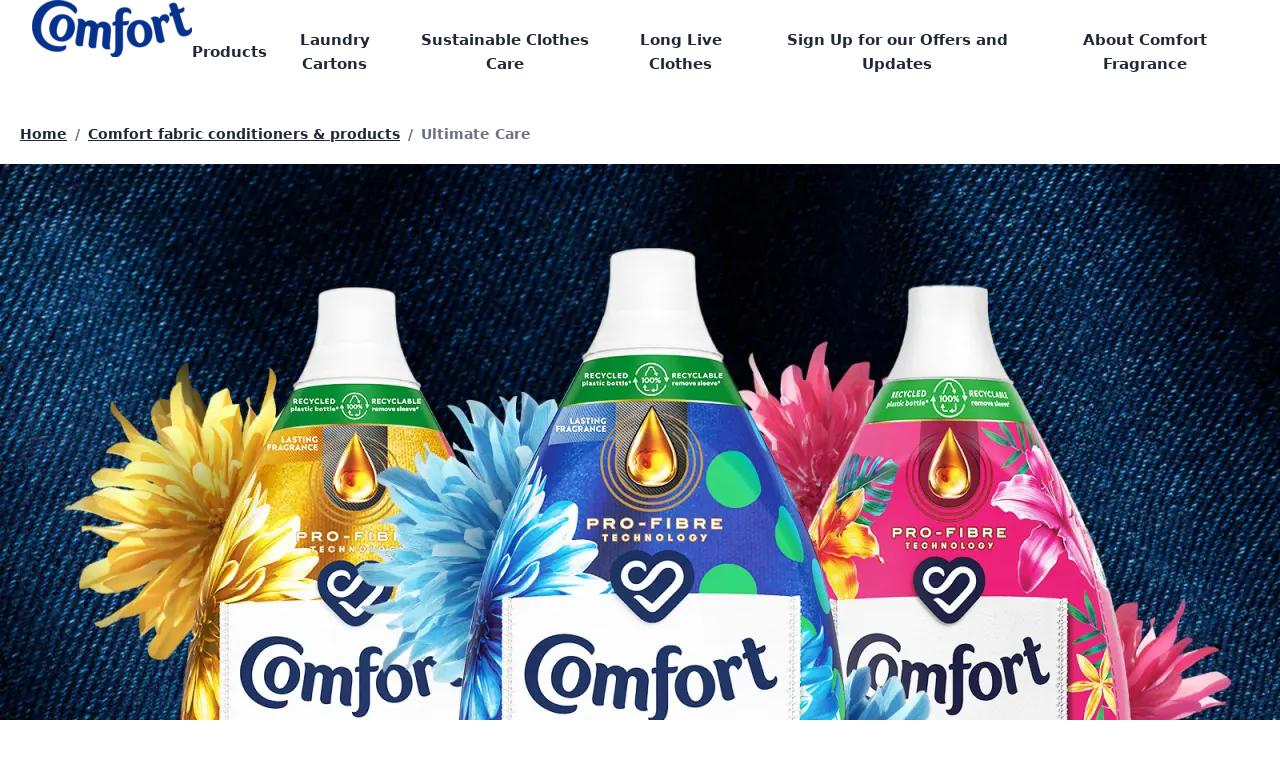

--- FILE ---
content_type: text/html
request_url: https://www.comfortworld.co.uk/products/ultimate-care-fabric-conditioners.html
body_size: 288723
content:
<!DOCTYPE html><html data-testid="message" lang="en-GB" class="comfortworld-co-uk Message" data-ctf-id="2rZnxgvZzKAvgTQfhjQ6qe"><head><meta charSet="utf-8"/><meta http-equiv="x-ua-compatible" content="ie=edge"/><meta name="viewport" content="width=device-width, initial-scale=1, shrink-to-fit=no"/><script type="text/javascript">!function(){function q(a){var c=[],b=[],e=function(f){for(var g={},h=0;h<u.length;h++){var d=u[h];if(d.Tag===f){g=d;break;}var l=void 0,k=d.Tag;var C=(k=-1!==k.indexOf("http:")?k.replace("http:",""):k.replace("https:",""),-1!==(l=k.indexOf("?"))?k.replace(k.substring(l),""):k);if(f&&(-1!==f.indexOf(C)||-1!==d.Tag.indexOf(f))){g=d;break;}}return g;}(a);return e.CategoryId&&(c=e.CategoryId),e.Vendor&&(b=e.Vendor.split(":")),!e.Tag&&D&&(b=c=function(f){var g=[],h=function(d){var l=document.createElement("a");return l.href=d,-1!==(d=l.hostname.split(".")).indexOf("www")||2<d.length?d.slice(1).join("."):l.hostname;}(f);v.some(function(d){return d===h;})&&(g=["C0004"]);return g;}(a)),{categoryIds:c,vsCatIds:b};}function w(a){return!a||!a.length||(a&&window.OptanonActiveGroups?a.every(function(c){return-1!==window.OptanonActiveGroups.indexOf(","+c+",");}):void 0);}function m(a,c){void 0===c&&(c=null);var b=window,e=b.OneTrust&&b.OneTrust.IsVendorServiceEnabled;b=e&&b.OneTrust.IsVendorServiceEnabled();return"Categories"===r||"All"===r&&e&&!b?w(a):("Vendors"===r||"All"===r&&e&&b)&&w(c);}function n(a){a=a.getAttribute("class")||"";return-1!==a.indexOf("optanon-category")||-1!==a.indexOf("ot-vscat");}function p(a){return a.hasAttribute("data-ot-ignore");}function x(a,c,b){void 0===b&&(b=null);var e=a.join("-"),f=b&&b.join("-"),g=c.getAttribute("class")||"",h="",d=!1;a&&a.length&&-1===g.indexOf("optanon-category-"+e)&&(h=("optanon-category-"+e).trim(),d=!0);b&&b.length&&-1===g.indexOf("ot-vscat-"+f)&&(h+=" "+("ot-vscat-"+f).trim(),d=!0);d&&c.setAttribute("class",h+" "+g);}function y(a,c,b){void 0===b&&(b=null);var e;a=a.join("-");b=b&&b.join("-");return-1===c.indexOf("optanon-category-"+a)&&(e=("optanon-category-"+a).trim()),-1===c.indexOf("ot-vscat-"+b)&&(e+=" "+("ot-vscat-"+b).trim()),e+" "+c;}function z(a){var c,b=q(a.src||"");(b.categoryIds.length||b.vsCatIds.length)&&(x(b.categoryIds,a,b.vsCatIds),m(b.categoryIds,b.vsCatIds)||(a.type="text/plain"),a.addEventListener("beforescriptexecute",c=function(e){"text/plain"===a.getAttribute("type")&&e.preventDefault();a.removeEventListener("beforescriptexecute",c);}));}function A(a){var c=a.src||"",b=q(c);(b.categoryIds.length||b.vsCatIds.length)&&(x(b.categoryIds,a,b.vsCatIds),m(b.categoryIds,b.vsCatIds)||(a.removeAttribute("src"),a.setAttribute("data-src",c)));}var u=JSON.parse('[{"Tag":"https://www.comfortworld.co.uk/__analytics/Adobe-538a4d596bf7336ee0cf86614cdec8c0.min.js","CategoryId":["C0004"],"Vendor":null},{"Tag":"https://www.google-analytics.com/analytics.js","CategoryId":["C0004"],"Vendor":null},{"Tag":"https://www.googletagmanager.com/gtag/js","CategoryId":["C0004"],"Vendor":null},{"Tag":"https://static.hotjar.com/c/hotjar-2470523.js","CategoryId":["C0004"],"Vendor":null},{"Tag":"https://static.hotjar.com/c/hotjar-2345607.js","CategoryId":["C0004"],"Vendor":null},{"Tag":"https://static.hotjar.com/c/hotjar-3293877.js","CategoryId":["C0004"],"Vendor":null},{"Tag":"https://cdn.jsdelivr.net/npm/@evrythng/context-script@1/dist/context-script.js","CategoryId":["C0004"],"Vendor":null},{"Tag":"https://analytics.tiktok.com/i18n/pixel/events.js","CategoryId":["C0004"],"Vendor":null}]'),D=JSON.parse("true"),r=JSON.parse('"Categories"'),v=(v="addthis.com addtoany.com adsrvr.org amazon-adsystem.com bing.com bounceexchange.com bouncex.net criteo.com criteo.net dailymotion.com doubleclick.net everesttech.net facebook.com facebook.net googleadservices.com googlesyndication.com krxd.net liadm.com linkedin.com outbrain.com rubiconproject.com sharethis.com taboola.com twitter.com vimeo.com yahoo.com youtube.com".split(" ")).filter(function(a){if("null"!==a&&a.trim().length)return a;}),t=["embed","iframe","img","script"],B=(new MutationObserver(function(a){Array.prototype.forEach.call(a,function(c){Array.prototype.forEach.call(c.addedNodes,function(e){1!==e.nodeType||-1===t.indexOf(e.tagName.toLowerCase())||n(e)||p(e)||("script"===e.tagName.toLowerCase()?z:A)(e);});var b=c.target;!c.attributeName||n(b)&&p(b)||("script"===b.nodeName.toLowerCase()?z(b):-1!==t.indexOf(c.target.nodeName.toLowerCase())&&A(b));});}).observe(document.documentElement,{childList:!0,subtree:!0,attributes:!0,attributeFilter:["src"]}),document.createElement);document.createElement=function(){for(var a,c,b=[],e=0;e<arguments.length;e++)b[e]=arguments[e];return"script"===b[0].toLowerCase()||-1!==t.indexOf(b[0].toLowerCase())?(a=B.bind(document).apply(void 0,b),c=a.setAttribute.bind(a),Object.defineProperties(a,{src:{get:function(){try{return a.cloneNode().src;}catch(f){return a.getAttribute("src")||"";}},set:function(f){var g=b[0],h,d,l,k="";k=q(k="string"==typeof f||f instanceof Object?f.toString():k);return d=g,l=a,!(h=k).categoryIds.length&&!h.vsCatIds.length||"script"!==d.toLowerCase()||n(l)||m(h.categoryIds,h.vsCatIds)||p(l)?(d=g,h=a,!(l=k).categoryIds.length||-1===t.indexOf(d.toLowerCase())||n(h)||m(l.categoryIds,l.vsCatIds)||p(h)?c("src",f):(a.removeAttribute("src"),c("data-src",f),(g=a.getAttribute("class"))||c("class",y(k.categoryIds,g||"",k.vsCatIds)))):(c("type","text/plain"),c("src",f)),!0;}},type:{get:function(){return a.getAttribute("type")||"";},set:function(f){return h=c,d=q((g=a).src||""),h("type",!d.categoryIds.length&&!d.vsCatIds.length||n(g)||m(d.categoryIds,d.vsCatIds)||p(g)?f:"text/plain"),!0;var g,h,d;}},class:{set:function(f){return h=c,!(d=q((g=a).src)).categoryIds.length&&!d.vsCatIds.length||n(g)||m(d.categoryIds,d.vsCatIds)||p(g)?h("class",f):h("class",y(d.categoryIds,f,d.vsCatIds)),!0;var g,h,d;}}}),a.setAttribute=function(f,g,h){"type"!==f&&"src"!==f||h?c(f,g):a[f]=g;},a):B.bind(document).apply(void 0,b);};}();;function OptanonWrapper(){if(!(window.OnetrustActiveGroups&&window.gtag)){return;}const getConsentStatus=categoryId=>window.OnetrustActiveGroups.includes(categoryId)?"granted":"denied";const targetingConsent=getConsentStatus("C0004");window.gtag("consent","update",{ad_storage:targetingConsent,ad_user_data:targetingConsent,ad_personalization:targetingConsent,analytics_storage:targetingConsent});}</script><meta name="generator" content="Gatsby 5.6.0"/><meta name="description" content="Introducing our Ultimate Care range…" data-gatsby-head="true"/><meta http-equiv="content-language" content="en-GB" data-gatsby-head="true"/><meta property="fb:pages" content="350316462033370" data-gatsby-head="true"/><meta property="og:url" content="https://www.comfortworld.co.uk/products/ultimate-care-fabric-conditioners.html" data-gatsby-head="true"/><meta property="og:title" content="Ultimate Care" data-gatsby-head="true"/><meta property="og:site_name" content="Comfort" data-gatsby-head="true"/><meta property="og:type" content="website" data-gatsby-head="true"/><meta property="og:description" content="Introducing our Ultimate Care range…" data-gatsby-head="true"/><meta property="og:image" content="/images/h0nadbhvm6m4/7bQy5V5ghmpfLk8TNTdN3e/359d3462758e0da6926db5e373d63e5a/Q29tZm9ydF91bHRpbWF0ZV9jYXJlLmpwZw/1280w-960h/sign-up-poster.jpg" data-gatsby-head="true"/><meta name="twitter:card" content="summary" data-gatsby-head="true"/><meta name="twitter:url" content="https://www.comfortworld.co.uk/products/ultimate-care-fabric-conditioners.html" data-gatsby-head="true"/><meta name="twitter:title" content="Ultimate Care" data-gatsby-head="true"/><meta name="twitter:description" content="Introducing our Ultimate Care range…" data-gatsby-head="true"/><meta name="twitter:image" content="/images/h0nadbhvm6m4/7bQy5V5ghmpfLk8TNTdN3e/359d3462758e0da6926db5e373d63e5a/Q29tZm9ydF91bHRpbWF0ZV9jYXJlLmpwZw/1280w-960h/sign-up-poster.jpg" data-gatsby-head="true"/><style data-href="/styles.91d17bbd71b13d5a7854.css" data-identity="gatsby-global-css">.card-wrapper{height:0;padding-bottom:133.333333%;-webkit-perspective:800px;-ms-perspective:800px;perspective:800px;position:relative}.card-wrapper:hover{z-index:100}.card-wrapper:hover .card{transform:rotateY(180deg)}.card{box-shadow:0 6px 16px rgba(0,0,0,.15);-webkit-transform-style:preserve-3d;transform-style:preserve-3d;-webkit-transition:-webkit-transform .8s cubic-bezier(.175,.885,.32,1.275);transition:-webkit-transform .8s cubic-bezier(.175,.885,.32,1.275);transition:transform .8s cubic-bezier(.175,.885,.32,1.275);transition:transform .8s cubic-bezier(.175,.885,.32,1.275),-webkit-transform .8s cubic-bezier(.175,.885,.32,1.275)}.card,.card div{height:100%;position:absolute;width:100%}.card div{-webkit-box-pack:center;-o-box-pack:center;-webkit-box-align:center;-o-box-align:center;align-items:center;border-radius:6px;display:-webkit-box;display:-ms-flexbox;display:box;display:flex;justify-content:center}.card div,.card--front span{-webkit-backface-visibility:hidden;backface-visibility:hidden}.card--front span{-webkit-transform-style:preserve-3d;transform-style:preserve-3d}.card--back{background-color:#000;-webkit-transform:rotateY(180deg);transform:rotateY(180deg)}:root{--nav-active-color:rgb(var(--colors-trout));--link-color:rgb(var(--colors-trout));--link-color-hover:rgb(var(--colors-comfort-blue-500));--cta-bg-color:rgb(var(--colors-comfort-blue-700));--heading-font:var(--fontFamily-kanit-0),var(--fontFamily-kanit-1);--heading-font-style:italic;--heading-font-weight:900;--heading-case:uppercase;--heading-color:rgb(var(--colors-comfort-blue-500));--summary-font:var(--fontFamily-roboto-0),var(--fontFamily-roboto-1);--summary-bg-color:rgb(var(--colors-comfort-blue-500));--summary-text-color:#fff;--summary-text-align:center;--summary-text-size-desktop:2.5rem;--summary-text-size-mobile:1.5rem;--summary-font-style:normal;--summary-font-weight:bold;--summary-case:none;--footer-bg-color:rgb(var(--colors-comfort-blue-500));--cta-button-bg:rgb(var(--colors-comfort-blue-700));--cta-button-text-color:#fff}html{--tw-text-opacity:1;color:rgba(var(--colors-trout),var(--tw-text-opacity));font-family:var(--fontFamily-roboto-0),var(--fontFamily-roboto-1);font-weight:300}a:hover{color:rgb(var(--colors-comfort-blue-500))}header{height:6.5rem;position:relative;z-index:50}.header-logo{display:inline-block;margin-left:2rem}.header-logo .gatsby-image-wrapper{z-index:11}.hamburger{top:24px;transform:scale(.65)}.hamburger:after,.hamburger:before{background-color:#5b686f}.hamburger path{stroke:#5b686f}nav a:hover{--tw-text-opacity:1;color:rgba(var(--colors-comfort-blue-300),var(--tw-text-opacity))}.accordion__title,.title{--tw-text-opacity:1;color:rgba(var(--colors-comfort-blue-500),var(--tw-text-opacity));font-family:var(--fontFamily-kanit-0),var(--fontFamily-kanit-1)}.title{align-items:center;display:flex;flex-direction:column;font-size:2.25rem;justify-content:center;line-height:1.1;line-height:2.5rem;padding:4rem 2.5rem;position:relative;text-align:center;text-transform:uppercase}.title:after{background-color:currentColor;border-radius:6px;content:"";height:5px;margin-top:.5rem;width:4rem}.summary--without-bg{margin-left:auto;margin-right:auto;max-width:28rem;padding-bottom:5rem;padding-left:2.5rem;padding-right:2.5rem}.summary-background-text{--tw-text-opacity:1;color:rgb(255 255 255/var(--tw-text-opacity))}@media (min-width:768px){.benefits{justify-content:center}}hr{border:1px solid rgb(var(--colors-comfort-blue-500))}.icon path{fill:#fff}.promo-title{font-family:var(--fontFamily-roboto-0),var(--fontFamily-roboto-1);font-size:1.125rem;font-weight:700;line-height:1.75rem;line-height:1.25;padding:.75rem}@media (min-width:640px){.promo-title{padding:1.25rem}}article>h2,article>h3{font-family:var(--fontFamily-kanit-0),var(--fontFamily-kanit-1)}

/*
! tailwindcss v3.2.4 | MIT License | https://tailwindcss.com
*/*,:after,:before{border:0 solid #e5e7eb;box-sizing:border-box}:after,:before{--tw-content:""}html{-webkit-text-size-adjust:100%;font-feature-settings:normal;font-family:ui-sans-serif,system-ui,-apple-system,BlinkMacSystemFont,Segoe UI,Roboto,Helvetica Neue,Arial,Noto Sans,sans-serif,Apple Color Emoji,Segoe UI Emoji,Segoe UI Symbol,Noto Color Emoji;-moz-tab-size:4;tab-size:4}body{line-height:inherit}hr{border-top-width:1px;color:inherit;height:0}abbr:where([title]){text-decoration:underline dotted}h1,h2,h3,h4,h5,h6{font-size:inherit}a{color:inherit;text-decoration:inherit}b,strong{font-weight:bolder}code,kbd,pre,samp{font-family:ui-monospace,SFMono-Regular,Menlo,Monaco,Consolas,Liberation Mono,Courier New,monospace;font-size:1em}small{font-size:80%}sub,sup{font-size:75%;line-height:0;position:relative;vertical-align:baseline}sub{bottom:-.25em}sup{top:-.5em}table{border-collapse:collapse;border-color:inherit;text-indent:0}button,input,optgroup,select,textarea{color:inherit;font-family:inherit;font-size:100%;font-weight:inherit;line-height:inherit;margin:0;padding:0}button,select{text-transform:none}[type=button],[type=reset],[type=submit],button{-webkit-appearance:button;background-color:transparent;background-image:none}:-moz-focusring{outline:auto}:-moz-ui-invalid{box-shadow:none}progress{vertical-align:baseline}::-webkit-inner-spin-button,::-webkit-outer-spin-button{height:auto}[type=search]{-webkit-appearance:textfield;outline-offset:-2px}::-webkit-search-decoration{-webkit-appearance:none}::-webkit-file-upload-button{-webkit-appearance:button;font:inherit}summary{display:list-item}blockquote,dd,dl,figure,h1,h2,h3,h4,h5,h6,hr,p,pre{margin:0}fieldset{margin:0}fieldset,legend{padding:0}menu,ol,ul{list-style:none;margin:0;padding:0}textarea{resize:vertical}input::placeholder,textarea::placeholder{color:#9ca3af;opacity:1}[role=button],button{cursor:pointer}:disabled{cursor:default}audio,canvas,embed,iframe,img,object,svg,video{display:block;vertical-align:middle}img,video{height:auto;max-width:100%}[hidden]{display:none}:root{--backgroundImage-instagram:radial-gradient(circle at 30% 107%,#fdf497 0%,#fdf497 5%,#fd5949 45%,#d6249f 60%,#285aeb 90%);--colors-primary-50:250,250,249;--colors-primary-100:245,245,244;--colors-primary-200:231,229,228;--colors-primary-300:214,211,209;--colors-primary-400:168,162,158;--colors-primary-500:120,113,108;--colors-primary-600:87,83,78;--colors-primary-700:68,64,60;--colors-primary-800:41,37,36;--colors-primary-900:28,25,23;--colors-secondary-50:248,250,252;--colors-secondary-100:241,245,249;--colors-secondary-200:226,232,240;--colors-secondary-300:203,213,225;--colors-secondary-400:148,163,184;--colors-secondary-500:100,116,139;--colors-secondary-600:71,85,105;--colors-secondary-700:51,65,85;--colors-secondary-800:30,41,59;--colors-secondary-900:15,23,42;--colors-link-50:242,249,253;--colors-link-100:230,244,252;--colors-link-200:191,227,247;--colors-link-300:153,211,241;--colors-link-400:77,177,231;--colors-link-500:0,144,221;--colors-link-600:0,130,199;--colors-link-700:0,108,166;--colors-link-800:0,86,133;--colors-link-900:0,71,108;--colors-feedback-50:244,251,248;--colors-feedback-100:234,247,242;--colors-feedback-200:202,236,222;--colors-feedback-300:170,224,202;--colors-feedback-400:107,201,163;--colors-feedback-500:43,178,123;--colors-feedback-600:39,160,111;--colors-feedback-700:32,134,92;--colors-feedback-800:26,107,74;--colors-feedback-900:21,87,60;--colors-instagram:44,106,147;--colors-email:0,0,0;--colors-fb:66,103,178;--colors-youtube:195,26,30;--colors-twitter:0,172,238;--colors-trout:78,78,90;--colors-gray-suit:191,191,205;--colors-silver:205,205,205;--colors-mariner:50,108,217;--colors-apple:66,168,61;--colors-[#337e2a]:51,126,42;--colors-[#245c21]:36,92,33;--colors-jewel:18,99,38;--colors-mine-shaft:39,39,39;--colors-persian-red:200,48,49;--colors-grey:240,240,246;--colors-golden-sand:255,219,122;--maxWidth-container:80rem;--spacing-18:4.5rem}.brilhante-com-br{--colors-primary-50:242,246,250;--colors-primary-100:230,237,244;--colors-primary-200:191,210,228;--colors-primary-300:153,182,211;--colors-primary-400:77,128,179;--colors-primary-500:0,73,146;--colors-primary-600:0,66,131;--colors-primary-700:0,55,110;--colors-primary-800:0,44,88;--colors-primary-900:0,36,72;--colors-secondary-50:253,243,247;--colors-secondary-100:251,231,238;--colors-secondary-200:245,195,214;--colors-secondary-300:239,159,189;--colors-secondary-400:228,88,139;--colors-secondary-500:216,16,89;--colors-secondary-600:194,14,80;--colors-secondary-700:162,12,67;--colors-secondary-800:130,10,53;--colors-secondary-900:106,8,44;--fontFamily-heading-0:Lato;--fontFamily-heading-1:sans-serif}.cafunepets-com-br{--colors-primary-50:250,245,246;--colors-primary-100:244,234,236;--colors-primary-200:228,203,208;--colors-primary-300:211,172,179;--colors-primary-400:179,109,123;--colors-primary-500:146,47,66;--colors-primary-600:131,42,59;--colors-primary-700:110,35,50;--colors-primary-800:88,28,40;--colors-primary-900:72,23,32;--fontFamily-heading-0:Lato;--fontFamily-heading-1:sans-serif;--fontFamily-body-0:Roboto;--fontFamily-body-1:sans-serif}.cif-com-tr,.cif-pl,.cifclean-co-uk,.ciflimpadores-com-br{--colors-primary-50:242,248,244;--colors-primary-100:230,242,233;--colors-primary-200:191,221,201;--colors-primary-300:153,201,168;--colors-primary-400:77,161,103;--colors-primary-500:0,120,38;--colors-primary-600:0,108,34;--colors-primary-700:0,90,29;--colors-primary-800:0,72,23;--colors-primary-900:0,59,19;--colors-secondary-50:247,251,246;--colors-secondary-100:238,247,238;--colors-secondary-200:213,235,212;--colors-secondary-300:187,223,186;--colors-secondary-400:136,198,135;--colors-secondary-500:85,174,83;--colors-secondary-600:77,157,75;--colors-secondary-700:64,131,62;--colors-secondary-800:51,104,50;--colors-secondary-900:42,85,41;--colors-cif-green-50:242,248,244;--colors-cif-green-100:230,242,233;--colors-cif-green-200:191,221,201;--colors-cif-green-300:153,201,168;--colors-cif-green-400:77,161,103;--colors-cif-green-500:0,120,38;--colors-cif-green-600:0,108,34;--colors-cif-green-700:0,90,29;--colors-cif-green-800:0,72,23;--colors-cif-green-900:0,59,19;--colors-cif-green-secondary-50:247,251,246;--colors-cif-green-secondary-100:238,247,238;--colors-cif-green-secondary-200:213,235,212;--colors-cif-green-secondary-300:187,223,186;--colors-cif-green-secondary-400:136,198,135;--colors-cif-green-secondary-500:85,174,83;--colors-cif-green-secondary-600:77,157,75;--colors-cif-green-secondary-700:64,131,62;--colors-cif-green-secondary-800:51,104,50;--colors-cif-green-secondary-900:42,85,41;--colors-101usesofcream-bathroom:0,126,171;--colors-101usesofcream-bedroom:213,0,121;--colors-101usesofcream-livingroom:130,91,164;--colors-101usesofcream-kitchen:254,225,0;--colors-101usesofcream-outdoors:255,170,10;--fontFamily-heading-0:Roboto;--fontFamily-heading-1:sans-serif;--fontFamily-roboto-0:Roboto;--fontFamily-roboto-1:sans-serif;--fontFamily-montserrat-0:Montserrat;--fontFamily-montserrat-1:sans-serif;--fontFamily-fsMeridianTrial-0:FS Meridian Trial;--fontFamily-fsMeridianTrial-1:sans-serif}.comfort-com-br,.comfortworld-co-uk{--colors-primary-50:243,243,247;--colors-primary-100:231,232,239;--colors-primary-200:195,197,215;--colors-primary-300:159,161,191;--colors-primary-400:88,91,142;--colors-primary-500:16,21,94;--colors-primary-600:14,19,85;--colors-primary-700:12,16,71;--colors-primary-800:10,13,56;--colors-primary-900:8,10,46;--colors-comfort-blue-50:243,243,247;--colors-comfort-blue-100:231,232,239;--colors-comfort-blue-200:195,197,215;--colors-comfort-blue-300:159,161,191;--colors-comfort-blue-400:88,91,142;--colors-comfort-blue-500:16,21,94;--colors-comfort-blue-600:14,19,85;--colors-comfort-blue-700:12,16,71;--colors-comfort-blue-800:10,13,56;--colors-comfort-blue-900:8,10,46;--fontFamily-heading-0:Kanit;--fontFamily-heading-1:sans-serif;--fontFamily-roboto-0:Roboto;--fontFamily-roboto-1:sans-serif;--fontFamily-kanit-0:Kanit;--fontFamily-kanit-1:sans-serif;--fontFamily-gothamBook-0:Gotham Book;--fontFamily-gothamBook-1:sans-serif;--fontFamily-gothamBold-0:Gotham Bold;--fontFamily-gothamBold-1:sans-serif;--fontFamily-montserrat-0:Montserrat;--fontFamily-montserrat-1:sans-serif}.domestos-com-pl{--colors-primary-50:245,248,244;--colors-primary-100:234,241,233;--colors-primary-200:203,220,201;--colors-primary-300:171,199,168;--colors-primary-400:108,157,102;--colors-primary-500:45,115,37;--colors-primary-600:41,104,33;--colors-primary-700:34,86,28;--colors-primary-800:27,69,22;--colors-primary-900:22,56,18;--colors-secondary-50:254,244,244;--colors-secondary-100:253,234,234;--colors-secondary-200:250,202,202;--colors-secondary-300:247,171,171;--colors-secondary-400:242,107,107;--colors-secondary-500:236,44,44;--colors-secondary-600:212,40,40;--colors-secondary-700:177,33,33;--colors-secondary-800:142,26,26;--colors-secondary-900:116,22,22;--fontFamily-heading-0:Roboto Condensed;--fontFamily-heading-1:sans-serif;--fontFamily-body-0:Roboto;--fontFamily-body-1:sans-serif}.omo-com-au,.omo-com-br,.omo-com-tr{--colors-primary-50:242,245,248;--colors-primary-100:230,235,242;--colors-primary-200:191,205,222;--colors-primary-300:153,175,201;--colors-primary-400:77,115,161;--colors-primary-500:0,55,121;--colors-primary-600:0,50,109;--colors-primary-700:0,41,91;--colors-primary-800:0,33,73;--colors-primary-900:0,27,59;--colors-persil-blue-50:242,245,248;--colors-persil-blue-100:230,235,242;--colors-persil-blue-200:191,205,222;--colors-persil-blue-300:153,175,201;--colors-persil-blue-400:77,115,161;--colors-persil-blue-500:0,55,121;--colors-persil-blue-600:0,50,109;--colors-persil-blue-700:0,41,91;--colors-persil-blue-800:0,33,73;--colors-persil-blue-900:0,27,59;--fontFamily-heading-0:Montserrat;--fontFamily-heading-1:sans-serif;--fontFamily-montserrat-0:Montserrat;--fontFamily-montserrat-1:sans-serif;--fontFamily-openSans-0:Open Sans;--fontFamily-openSans-1:sans-serif;--fontFamily-fsMeridianTrial-0:FS Meridian Trial;--fontFamily-fsMeridianTrial-1:sans-serif;--fontFamily-helveticaNeue-0:Helvetica Neue;--fontFamily-helveticaNeue-1:Helvetica;--fontFamily-helveticaNeue-2:sans-serif;--fontFamily-helveticaLTStdCondensed-0:Helvetica LT Std Condensed;--fontFamily-helveticaLTStdCondensed-1:Helvetica;--fontFamily-helveticaLTStdCondensed-2:sans-serif}.persil-com-uk{--colors-primary-50:242,245,248;--colors-primary-100:230,235,242;--colors-primary-200:191,205,222;--colors-primary-300:153,175,201;--colors-primary-400:77,115,161;--colors-primary-500:0,55,121;--colors-primary-600:0,50,109;--colors-primary-700:0,41,91;--colors-primary-800:0,33,73;--colors-primary-900:0,27,59;--colors-persil-blue-50:242,245,248;--colors-persil-blue-100:230,235,242;--colors-persil-blue-200:191,205,222;--colors-persil-blue-300:153,175,201;--colors-persil-blue-400:77,115,161;--colors-persil-blue-500:0,55,121;--colors-persil-blue-600:0,50,109;--colors-persil-blue-700:0,41,91;--colors-persil-blue-800:0,33,73;--colors-persil-blue-900:0,27,59;--fontFamily-heading-0:Montserrat;--fontFamily-heading-1:sans-serif;--fontFamily-montserrat-0:Montserrat;--fontFamily-montserrat-1:sans-serif;--fontFamily-openSans-0:Open Sans;--fontFamily-openSans-1:sans-serif;--fontFamily-gothamUltra-0:Gotham Ultra;--fontFamily-gothamUltra-1:sans-serif;--fontFamily-gothamBook-0:Gotham Book;--fontFamily-gothamBook-1:sans-serif;--fontFamily-gothamBold-0:Gotham Bold;--fontFamily-gothamBold-1:sans-serif}.rinso-com-id{--colors-primary-50:242,245,248;--colors-primary-100:230,235,242;--colors-primary-200:191,205,222;--colors-primary-300:153,175,201;--colors-primary-400:77,115,161;--colors-primary-500:0,55,121;--colors-primary-600:0,50,109;--colors-primary-700:0,41,91;--colors-primary-800:0,33,73;--colors-primary-900:0,27,59;--colors-persil-blue-50:242,245,248;--colors-persil-blue-100:230,235,242;--colors-persil-blue-200:191,205,222;--colors-persil-blue-300:153,175,201;--colors-persil-blue-400:77,115,161;--colors-persil-blue-500:0,55,121;--colors-persil-blue-600:0,50,109;--colors-persil-blue-700:0,41,91;--colors-persil-blue-800:0,33,73;--colors-persil-blue-900:0,27,59;--fontFamily-heading-0:Montserrat;--fontFamily-heading-1:sans-serif;--fontFamily-montserrat-0:Montserrat;--fontFamily-montserrat-1:sans-serif;--fontFamily-openSans-0:Open Sans;--fontFamily-openSans-1:sans-serif;--fontFamily-fsMeridianTrial-0:FS Meridian Trial;--fontFamily-fsMeridianTrial-1:sans-serif;--fontFamily-helveticaNeue-0:Helvetica Neue;--fontFamily-helveticaNeue-1:Helvetica;--fontFamily-helveticaNeue-2:sans-serif;--fontFamily-helveticaLTStdCondensed-0:Helvetica LT Std Condensed;--fontFamily-helveticaLTStdCondensed-1:Helvetica;--fontFamily-helveticaLTStdCondensed-2:sans-serif}.surf-co-uk{--colors-primary-50:245,245,249;--colors-primary-100:234,234,244;--colors-primary-200:203,203,226;--colors-primary-300:172,172,209;--colors-primary-400:109,110,175;--colors-primary-500:47,48,140;--colors-primary-600:42,43,126;--colors-primary-700:35,36,105;--colors-primary-800:28,29,84;--colors-primary-900:23,24,69;--colors-secondary-50:253,245,245;--colors-secondary-100:251,235,234;--colors-secondary-200:246,205,204;--colors-secondary-300:240,175,173;--colors-secondary-400:229,116,111;--colors-secondary-500:218,56,49;--colors-secondary-600:196,50,44;--colors-secondary-700:164,42,37;--colors-secondary-800:131,34,29;--colors-secondary-900:107,27,24;--colors-surf-blue-50:245,245,249;--colors-surf-blue-100:234,234,244;--colors-surf-blue-200:203,203,226;--colors-surf-blue-300:172,172,209;--colors-surf-blue-400:109,110,175;--colors-surf-blue-500:47,48,140;--colors-surf-blue-600:42,43,126;--colors-surf-blue-700:35,36,105;--colors-surf-blue-800:28,29,84;--colors-surf-blue-900:23,24,69;--colors-surf-red:218,56,49;--colors-surf-pink-50:254,245,249;--colors-surf-pink-100:253,234,242;--colors-surf-pink-200:250,203,223;--colors-surf-pink-300:247,171,203;--colors-surf-pink-400:242,108,165;--colors-surf-pink-500:236,45,126;--colors-surf-pink-600:212,41,113;--colors-surf-pink-700:177,34,95;--colors-surf-pink-800:142,27,76;--colors-surf-pink-900:116,22,62;--colors-lochmara:0,118,205;--fontFamily-heading-0:Poppins;--fontFamily-heading-1:sans-serif;--fontFamily-poppins-0:Poppins;--fontFamily-poppins-1:sans-serif}:root,[data-theme]{background-color:hsl(var(--b1)/var(--tw-bg-opacity,1));color:hsl(var(--bc)/var(--tw-text-opacity,1))}html{-webkit-tap-highlight-color:transparent}:root{--pf:259 94% 44%;--sf:314 100% 40%;--af:174 75% 39%;--nf:214 20% 14%;--in:198 93% 60%;--su:158 64% 52%;--wa:43 96% 56%;--er:0 91% 71%;--inc:198 100% 12%;--suc:158 100% 10%;--wac:43 100% 11%;--erc:0 100% 14%;--rounded-box:1rem;--rounded-btn:0.5rem;--rounded-badge:1.9rem;--animation-btn:0.25s;--animation-input:.2s;--btn-text-case:uppercase;--btn-focus-scale:0.95;--border-btn:1px;--tab-border:1px;--tab-radius:0.5rem;--p:259 94% 51%;--pc:259 96% 91%;--s:314 100% 47%;--sc:314 100% 91%;--a:174 75% 46%;--ac:174 75% 11%;--n:214 20% 21%;--nc:212 19% 87%;--b1:0 0% 100%;--b2:0 0% 95%;--b3:180 2% 90%;--bc:215 28% 17%;color-scheme:light}*,:after,:before{--tw-border-spacing-x:0;--tw-border-spacing-y:0;--tw-translate-x:0;--tw-translate-y:0;--tw-rotate:0;--tw-skew-x:0;--tw-skew-y:0;--tw-scale-x:1;--tw-scale-y:1;--tw-pan-x: ;--tw-pan-y: ;--tw-pinch-zoom: ;--tw-scroll-snap-strictness:proximity;--tw-ordinal: ;--tw-slashed-zero: ;--tw-numeric-figure: ;--tw-numeric-spacing: ;--tw-numeric-fraction: ;--tw-ring-inset: ;--tw-ring-offset-width:0px;--tw-ring-offset-color:#fff;--tw-ring-color:rgba(59,130,246,.5);--tw-ring-offset-shadow:0 0 #0000;--tw-ring-shadow:0 0 #0000;--tw-shadow:0 0 #0000;--tw-shadow-colored:0 0 #0000;--tw-blur: ;--tw-brightness: ;--tw-contrast: ;--tw-grayscale: ;--tw-hue-rotate: ;--tw-invert: ;--tw-saturate: ;--tw-sepia: ;--tw-drop-shadow: ;--tw-backdrop-blur: ;--tw-backdrop-brightness: ;--tw-backdrop-contrast: ;--tw-backdrop-grayscale: ;--tw-backdrop-hue-rotate: ;--tw-backdrop-invert: ;--tw-backdrop-opacity: ;--tw-backdrop-saturate: ;--tw-backdrop-sepia: }::backdrop{--tw-border-spacing-x:0;--tw-border-spacing-y:0;--tw-translate-x:0;--tw-translate-y:0;--tw-rotate:0;--tw-skew-x:0;--tw-skew-y:0;--tw-scale-x:1;--tw-scale-y:1;--tw-pan-x: ;--tw-pan-y: ;--tw-pinch-zoom: ;--tw-scroll-snap-strictness:proximity;--tw-ordinal: ;--tw-slashed-zero: ;--tw-numeric-figure: ;--tw-numeric-spacing: ;--tw-numeric-fraction: ;--tw-ring-inset: ;--tw-ring-offset-width:0px;--tw-ring-offset-color:#fff;--tw-ring-color:rgba(59,130,246,.5);--tw-ring-offset-shadow:0 0 #0000;--tw-ring-shadow:0 0 #0000;--tw-shadow:0 0 #0000;--tw-shadow-colored:0 0 #0000;--tw-blur: ;--tw-brightness: ;--tw-contrast: ;--tw-grayscale: ;--tw-hue-rotate: ;--tw-invert: ;--tw-saturate: ;--tw-sepia: ;--tw-drop-shadow: ;--tw-backdrop-blur: ;--tw-backdrop-brightness: ;--tw-backdrop-contrast: ;--tw-backdrop-grayscale: ;--tw-backdrop-hue-rotate: ;--tw-backdrop-invert: ;--tw-backdrop-opacity: ;--tw-backdrop-saturate: ;--tw-backdrop-sepia: }*,:after,:before{box-sizing:inherit;margin:0;padding:0;transition:background-color .1s}html{--tw-bg-opacity:1;-webkit-font-smoothing:antialiased;background-color:rgb(255 255 255/var(--tw-bg-opacity));box-sizing:border-box;line-height:1.5rem;line-height:1.5}body,html{font-size:1rem}body{-webkit-overflow-scrolling:touch;line-height:1.5rem;margin:0;padding:0;text-rendering:optimizeLegibility}@media (min-width:768px){body{font-size:1.05rem}}h1,h2,h3,h4,h5,h6{font-family:inherit;font-size:100%;font-style:inherit;font-weight:inherit}button,input,select,textarea{appearance:none;border:none;font:inherit}button{cursor:pointer}i{font-style:normal}input[type=radio]{appearance:radio}li,ul{list-style-position:outside;list-style-type:none;margin:0;padding:0}svg{display:inline-block}.sticky{position:-webkit-sticky}.appearance-none{-webkit-appearance:none;-moz-appearance:none}.container{margin-left:auto;margin-right:auto;width:100%}@media (min-width:640px){.container{max-width:640px}}@media (min-width:768px){.container{max-width:768px}}@media (min-width:1024px){.container{max-width:1024px}}@media (min-width:1280px){.container{max-width:1280px}}@media (min-width:1536px){.container{max-width:1536px}}.daisy-btn{--tw-border-opacity:1;--tw-bg-opacity:1;--tw-text-opacity:1;align-items:center;animation:button-pop var(--animation-btn,.25s) ease-out;background-color:hsl(var(--b2)/var(--tw-bg-opacity));border-color:transparent;border-color:hsl(var(--b2)/var(--tw-border-opacity));border-radius:var(--rounded-btn,.5rem);border-width:var(--border-btn,1px);color:hsl(var(--bc)/var(--tw-text-opacity));cursor:pointer;display:inline-flex;flex-shrink:0;flex-wrap:wrap;font-size:.875rem;font-weight:600;gap:.5rem;height:3rem;justify-content:center;line-height:1em;min-height:3rem;outline-color:hsl(var(--bc)/1);padding-left:1rem;padding-right:1rem;text-align:center;text-decoration-line:none;text-transform:var(--btn-text-case,uppercase);transition-duration:.2s;transition-property:color,background-color,border-color,text-decoration-color,fill,stroke,opacity,box-shadow,transform,filter,backdrop-filter;transition-timing-function:cubic-bezier(.4,0,.2,1);transition-timing-function:cubic-bezier(0,0,.2,1);user-select:none}.daisy-btn-disabled,.daisy-btn:disabled,.daisy-btn[disabled]{pointer-events:none}.daisy-btn-circle{border-radius:9999px;height:3rem;padding:0;width:3rem}.daisy-btn-group>input[type=radio].daisy-btn{appearance:none}.daisy-btn-group>input[type=radio].daisy-btn:before{content:attr(data-title)}.daisy-btn:is(input[type=checkbox]),.daisy-btn:is(input[type=radio]){appearance:none;width:auto}.daisy-btn:is(input[type=checkbox]):after,.daisy-btn:is(input[type=radio]):after{--tw-content:attr(aria-label);content:var(--tw-content)}.daisy-carousel{-ms-overflow-style:none;display:inline-flex;overflow-x:scroll;scroll-behavior:smooth;scroll-snap-type:x mandatory;scrollbar-width:none}.daisy-carousel-item{box-sizing:content-box;display:flex;flex:none;scroll-snap-align:start}.daisy-carousel-center .daisy-carousel-item{scroll-snap-align:center}.daisy-carousel-end .daisy-carousel-item{scroll-snap-align:end}@media (hover:hover){.daisy-btn:hover{--tw-border-opacity:1;--tw-bg-opacity:1;background-color:hsl(var(--b3)/var(--tw-bg-opacity));border-color:hsl(var(--b3)/var(--tw-border-opacity))}.daisy-btn.daisy-glass:hover{--glass-opacity:25%;--glass-border-opacity:15%}.daisy-btn-ghost:hover{--tw-border-opacity:0;--tw-bg-opacity:0.2;background-color:hsl(var(--bc)/var(--tw-bg-opacity))}.daisy-btn-disabled:hover,.daisy-btn:disabled:hover,.daisy-btn[disabled]:hover{--tw-border-opacity:0;--tw-bg-opacity:0.2;--tw-text-opacity:0.2;background-color:hsl(var(--n)/var(--tw-bg-opacity));color:hsl(var(--bc)/var(--tw-text-opacity))}.daisy-btn:is(input[type=checkbox]:checked):hover,.daisy-btn:is(input[type=radio]:checked):hover{--tw-border-opacity:1;--tw-bg-opacity:1;background-color:hsl(var(--pf)/var(--tw-bg-opacity));border-color:hsl(var(--pf)/var(--tw-border-opacity))}}.daisy-modal{background-color:transparent;color:inherit;display:grid;height:100%;inset:0;justify-items:center;margin:0;max-height:none;max-width:none;opacity:0;overflow-y:hidden;overscroll-behavior:contain;padding:0;pointer-events:none;position:fixed;transition-duration:.2s;transition-property:transform,opacity,visibility;transition-timing-function:cubic-bezier(0,0,.2,1);width:100%;z-index:999}:where(.daisy-modal){align-items:center}.daisy-modal-box{--tw-scale-x:.9;--tw-scale-y:.9;--tw-bg-opacity:1;background-color:hsl(var(--b1)/var(--tw-bg-opacity));border-bottom-left-radius:var(--rounded-box,1rem);border-bottom-right-radius:var(--rounded-box,1rem);border-top-left-radius:var(--rounded-box,1rem);border-top-right-radius:var(--rounded-box,1rem);box-shadow:0 25px 50px -12px rgba(0,0,0,.25);grid-column-start:1;grid-row-start:1;max-height:calc(100vh - 5em);max-width:32rem;overflow-y:auto;overscroll-behavior:contain;padding:1.5rem;transform:translate(var(--tw-translate-x),var(--tw-translate-y)) rotate(var(--tw-rotate)) skewX(var(--tw-skew-x)) skewY(var(--tw-skew-y)) scaleX(var(--tw-scale-x)) scaleY(var(--tw-scale-y));transition-duration:.2s;transition-property:color,background-color,border-color,text-decoration-color,fill,stroke,opacity,box-shadow,transform,filter,backdrop-filter;transition-timing-function:cubic-bezier(.4,0,.2,1);transition-timing-function:cubic-bezier(0,0,.2,1);width:91.666667%}.daisy-modal-open,.daisy-modal-toggle:checked+.daisy-modal,.daisy-modal:target,.daisy-modal[open]{opacity:1;pointer-events:auto;visibility:visible}:root:has(:is(.daisy-modal-open,.daisy-modal:target,.daisy-modal-toggle:checked+.daisy-modal,.daisy-modal[open])){overflow:hidden}.daisy-btn:active:focus,.daisy-btn:active:hover{animation:button-pop 0s ease-out;transform:scale(var(--btn-focus-scale,.97))}.daisy-btn:focus-visible{outline-offset:2px;outline-style:solid;outline-width:2px}.daisy-btn.daisy-glass{--tw-shadow:0 0 #0000;--tw-shadow-colored:0 0 #0000;box-shadow:var(--tw-ring-offset-shadow,0 0 #0000),var(--tw-ring-shadow,0 0 #0000),var(--tw-shadow);outline-color:currentColor}.daisy-btn.daisy-glass.daisy-btn-active{--glass-opacity:25%;--glass-border-opacity:15%}.daisy-btn-ghost{--tw-shadow:0 0 #0000;--tw-shadow-colored:0 0 #0000;background-color:transparent;border-color:transparent;border-width:1px;box-shadow:var(--tw-ring-offset-shadow,0 0 #0000),var(--tw-ring-shadow,0 0 #0000),var(--tw-shadow);color:currentColor;outline-color:currentColor}.daisy-btn-ghost.daisy-btn-active{--tw-border-opacity:0;--tw-bg-opacity:0.2;background-color:hsl(var(--bc)/var(--tw-bg-opacity))}.daisy-btn.daisy-btn-disabled,.daisy-btn:disabled,.daisy-btn[disabled]{--tw-border-opacity:0;--tw-bg-opacity:0.2;--tw-text-opacity:0.2;background-color:hsl(var(--n)/var(--tw-bg-opacity));color:hsl(var(--bc)/var(--tw-text-opacity))}.daisy-btn-group>.daisy-btn-active,.daisy-btn-group>input[type=radio]:checked.daisy-btn{--tw-border-opacity:1;--tw-bg-opacity:1;--tw-text-opacity:1;background-color:hsl(var(--p)/var(--tw-bg-opacity));border-color:hsl(var(--p)/var(--tw-border-opacity));color:hsl(var(--pc)/var(--tw-text-opacity))}.daisy-btn-group>.daisy-btn-active:focus-visible,.daisy-btn-group>input[type=radio]:checked.daisy-btn:focus-visible{outline-color:hsl(var(--p)/1);outline-style:solid;outline-width:2px}.daisy-btn:is(input[type=checkbox]:checked),.daisy-btn:is(input[type=radio]:checked){--tw-border-opacity:1;--tw-bg-opacity:1;--tw-text-opacity:1;background-color:hsl(var(--p)/var(--tw-bg-opacity));border-color:hsl(var(--p)/var(--tw-border-opacity));color:hsl(var(--pc)/var(--tw-text-opacity))}.daisy-btn:is(input[type=checkbox]:checked):focus-visible,.daisy-btn:is(input[type=radio]:checked):focus-visible{outline-color:hsl(var(--p)/1)}@keyframes button-pop{0%{transform:scale(var(--btn-focus-scale,.98))}40%{transform:scale(1.02)}to{transform:scale(1)}}.daisy-carousel::-webkit-scrollbar{display:none}@keyframes checkmark{0%{background-position-y:5px}50%{background-position-y:-2px}to{background-position-y:0}}.daisy-modal::backdrop,.daisy-modal:not(dialog:not(.daisy-modal-open)){animation:modal-pop .2s ease-out;background-color:rgba(0,0,0,.3)}.daisy-modal-backdrop{align-self:stretch;color:transparent;display:grid;grid-column-start:1;grid-row-start:1;justify-self:stretch;z-index:-1}.daisy-modal-open .daisy-modal-box,.daisy-modal-toggle:checked+.daisy-modal .daisy-modal-box,.daisy-modal:target .daisy-modal-box,.daisy-modal[open] .daisy-modal-box{--tw-translate-y:0px;--tw-scale-x:1;--tw-scale-y:1;transform:translate(var(--tw-translate-x),var(--tw-translate-y)) rotate(var(--tw-rotate)) skewX(var(--tw-skew-x)) skewY(var(--tw-skew-y)) scaleX(var(--tw-scale-x)) scaleY(var(--tw-scale-y))}@keyframes modal-pop{0%{opacity:0}}@keyframes progress-loading{50%{background-position-x:-115%}}@keyframes radiomark{0%{box-shadow:0 0 0 12px hsl(var(--b1)) inset,0 0 0 12px hsl(var(--b1)) inset}50%{box-shadow:0 0 0 3px hsl(var(--b1)) inset,0 0 0 3px hsl(var(--b1)) inset}to{box-shadow:0 0 0 4px hsl(var(--b1)) inset,0 0 0 4px hsl(var(--b1)) inset}}@keyframes rating-pop{0%{transform:translateY(-.125em)}40%{transform:translateY(-.125em)}to{transform:translateY(0)}}@keyframes toast-pop{0%{opacity:0;transform:scale(.9)}to{opacity:1;transform:scale(1)}}.glass,.glass.btn-active{backdrop-filter:blur(var(--glass-blur,40px));background-color:transparent;background-image:linear-gradient(135deg,rgb(255 255 255/var(--glass-opacity,30%)) 0,transparent 100%),linear-gradient(var(--glass-reflex-degree,100deg),rgb(255 255 255/var(--glass-reflex-opacity,10%)) 25%,transparent 25%);border:none;box-shadow:0 0 0 1px rgb(255 255 255/var(--glass-border-opacity,10%)) inset,0 0 0 2px rgb(0 0 0/5%);text-shadow:0 1px rgb(0 0 0/var(--glass-text-shadow-opacity,5%))}@media (hover:hover){.glass.btn-active{backdrop-filter:blur(var(--glass-blur,40px));background-color:transparent;background-image:linear-gradient(135deg,rgb(255 255 255/var(--glass-opacity,30%)) 0,transparent 100%),linear-gradient(var(--glass-reflex-degree,100deg),rgb(255 255 255/var(--glass-reflex-opacity,10%)) 25%,transparent 25%);border:none;box-shadow:0 0 0 1px rgb(255 255 255/var(--glass-border-opacity,10%)) inset,0 0 0 2px rgb(0 0 0/5%);text-shadow:0 1px rgb(0 0 0/var(--glass-text-shadow-opacity,5%))}}.daisy-btn-sm{font-size:.875rem;height:2rem;min-height:2rem;padding-left:.75rem;padding-right:.75rem}.daisy-btn-square:where(.daisy-btn-sm){height:2rem;padding:0;width:2rem}.daisy-btn-circle:where(.daisy-btn-xs){border-radius:9999px;height:1.5rem;padding:0;width:1.5rem}.daisy-btn-circle:where(.daisy-btn-sm){border-radius:9999px;height:2rem;padding:0;width:2rem}.daisy-btn-circle:where(.daisy-btn-md){border-radius:9999px;height:3rem;padding:0;width:3rem}.daisy-btn-circle:where(.daisy-btn-lg){border-radius:9999px;height:4rem;padding:0;width:4rem}.daisy-modal-bottom{place-items:end}.daisy-btn-group .daisy-btn:not(:first-child):not(:last-child){border-bottom-left-radius:0;border-bottom-right-radius:0;border-top-left-radius:0;border-top-right-radius:0}.daisy-btn-group .daisy-btn:first-child:not(:last-child){border-bottom-left-radius:var(--rounded-btn,.5rem);border-bottom-right-radius:0;border-top-left-radius:var(--rounded-btn,.5rem);border-top-right-radius:0;margin-left:-1px;margin-top:0}.daisy-btn-group .daisy-btn:last-child:not(:first-child){border-bottom-left-radius:0;border-bottom-right-radius:var(--rounded-btn,.5rem);border-top-left-radius:0;border-top-right-radius:var(--rounded-btn,.5rem)}.daisy-btn-group-horizontal .daisy-btn:not(:first-child):not(:last-child){border-bottom-left-radius:0;border-bottom-right-radius:0;border-top-left-radius:0;border-top-right-radius:0}.daisy-btn-group-horizontal .daisy-btn:first-child:not(:last-child){border-bottom-left-radius:var(--rounded-btn,.5rem);border-bottom-right-radius:0;border-top-left-radius:var(--rounded-btn,.5rem);border-top-right-radius:0;margin-left:-1px;margin-top:0}.daisy-btn-group-horizontal .daisy-btn:last-child:not(:first-child){border-bottom-left-radius:0;border-bottom-right-radius:var(--rounded-btn,.5rem);border-top-left-radius:0;border-top-right-radius:var(--rounded-btn,.5rem)}.daisy-btn-group-vertical .daisy-btn:first-child:not(:last-child){border-bottom-left-radius:0;border-bottom-right-radius:0;border-top-left-radius:var(--rounded-btn,.5rem);border-top-right-radius:var(--rounded-btn,.5rem);margin-left:0;margin-top:-1px}.daisy-btn-group-vertical .daisy-btn:last-child:not(:first-child){border-bottom-left-radius:var(--rounded-btn,.5rem);border-bottom-right-radius:var(--rounded-btn,.5rem);border-top-left-radius:0;border-top-right-radius:0}.daisy-modal-top :where(.daisy-modal-box){--tw-translate-y:-2.5rem;--tw-scale-x:1;--tw-scale-y:1;border-bottom-left-radius:var(--rounded-box,1rem);border-bottom-right-radius:var(--rounded-box,1rem);border-top-left-radius:0;border-top-right-radius:0;max-width:none;transform:translate(var(--tw-translate-x),var(--tw-translate-y)) rotate(var(--tw-rotate)) skewX(var(--tw-skew-x)) skewY(var(--tw-skew-y)) scaleX(var(--tw-scale-x)) scaleY(var(--tw-scale-y));width:100%}.daisy-modal-middle :where(.daisy-modal-box){--tw-translate-y:0px;--tw-scale-x:.9;--tw-scale-y:.9;border-bottom-left-radius:var(--rounded-box,1rem);border-bottom-right-radius:var(--rounded-box,1rem);border-top-left-radius:var(--rounded-box,1rem);border-top-right-radius:var(--rounded-box,1rem);max-width:32rem;transform:translate(var(--tw-translate-x),var(--tw-translate-y)) rotate(var(--tw-rotate)) skewX(var(--tw-skew-x)) skewY(var(--tw-skew-y)) scaleX(var(--tw-scale-x)) scaleY(var(--tw-scale-y));width:91.666667%}.daisy-modal-bottom :where(.daisy-modal-box){--tw-translate-y:2.5rem;--tw-scale-x:1;--tw-scale-y:1;border-bottom-left-radius:0;border-bottom-right-radius:0;border-top-left-radius:var(--rounded-box,1rem);border-top-right-radius:var(--rounded-box,1rem);max-width:none;transform:translate(var(--tw-translate-x),var(--tw-translate-y)) rotate(var(--tw-rotate)) skewX(var(--tw-skew-x)) skewY(var(--tw-skew-y)) scaleX(var(--tw-scale-x)) scaleY(var(--tw-scale-y));width:100%}.sr-only{clip:rect(0,0,0,0);border-width:0;height:1px;margin:-1px;overflow:hidden;padding:0;position:absolute;white-space:nowrap;width:1px}.pointer-events-none{pointer-events:none}.visible{visibility:visible}.invisible{visibility:hidden}.static{position:static}.fixed{position:fixed}.absolute{position:absolute}.relative{position:relative}.sticky{position:sticky}.inset-0{left:0;right:0}.inset-0,.inset-y-0{bottom:0;top:0}.inset-x-0{left:0;right:0}.bottom-0{bottom:0}.right-2{right:.5rem}.top-2{top:.5rem}.right-0{right:0}.top-0{top:0}.left-0{left:0}.-top-8{top:-2rem}.-left-4{left:-1rem}.top-1\/2{top:50%}.left-1\/2{left:50%}.top-1{top:.25rem}.right-1{right:.25rem}.bottom-18{bottom:var(--spacing-18)}.bottom-4{bottom:1rem}.right-4{right:1rem}.top-\[15\%\]{top:15%}.left-\[10\%\]{left:10%}.top-\[0\%\]{top:0}.left-\[30\%\]{left:30%}.bottom-\[40\%\]{bottom:40%}.bottom-\[38\%\]{bottom:38%}.right-\[15\%\]{right:15%}.top-\[13rem\]{top:13rem}.top-\[50\%\]{top:50%}.left-\[50\%\]{left:50%}.top-4{top:1rem}.top-full{top:100%}.z-0{z-index:0}.z-50{z-index:50}.z-10{z-index:10}.z-20{z-index:20}.z-\[100\]{z-index:100}.-z-10{z-index:-10}.order-first{order:-9999}.order-last{order:9999}.col-span-6{grid-column:span 6/span 6}.col-span-3{grid-column:span 3/span 3}.col-start-1{grid-column-start:1}.row-start-1{grid-row-start:1}.float-right{float:right}.m-auto{margin:auto}.m-3{margin:.75rem}.m-0{margin:0}.m-6{margin:1.5rem}.m-10{margin:2.5rem}.m-2{margin:.5rem}.m-8{margin:2rem}.m-24{margin:6rem}.mx-auto{margin-left:auto;margin-right:auto}.my-10{margin-bottom:2.5rem;margin-top:2.5rem}.mx-2{margin-left:.5rem;margin-right:.5rem}.my-5{margin-bottom:1.25rem;margin-top:1.25rem}.my-0{margin-bottom:0;margin-top:0}.my-20{margin-bottom:5rem;margin-top:5rem}.mx-60{margin-left:15rem;margin-right:15rem}.mx-40{margin-left:10rem;margin-right:10rem}.mx-6{margin-left:1.5rem;margin-right:1.5rem}.mx-8{margin-left:2rem;margin-right:2rem}.my-12{margin-bottom:3rem;margin-top:3rem}.mx-0{margin-left:0;margin-right:0}.-my-\[10\%\]{margin-bottom:-10%;margin-top:-10%}.my-2{margin-bottom:.5rem;margin-top:.5rem}.-my-\[5\%\]{margin-bottom:-5%;margin-top:-5%}.mx-4{margin-left:1rem;margin-right:1rem}.mx-10{margin-left:2.5rem;margin-right:2.5rem}.mb-5{margin-bottom:1.25rem}.mr-2{margin-right:.5rem}.mt-20{margin-top:5rem}.mr-auto{margin-right:auto}.ml-3{margin-left:.75rem}.mt-5{margin-top:1.25rem}.mb-4{margin-bottom:1rem}.mt-14{margin-top:3.5rem}.mb-10{margin-bottom:2.5rem}.ml-2{margin-left:.5rem}.mt-16{margin-top:4rem}.mt-4{margin-top:1rem}.mb-2{margin-bottom:.5rem}.mr-1{margin-right:.25rem}.mr-6{margin-right:1.5rem}.mb-12{margin-bottom:3rem}.mb-6{margin-bottom:1.5rem}.mt-2{margin-top:.5rem}.mb-8{margin-bottom:2rem}.ml-4{margin-left:1rem}.mt-12{margin-top:3rem}.mb-1{margin-bottom:.25rem}.mt-10{margin-top:2.5rem}.mb-20{margin-bottom:5rem}.mb-auto{margin-bottom:auto}.mr-5{margin-right:1.25rem}.mr-4{margin-right:1rem}.mt-0{margin-top:0}.mb-0{margin-bottom:0}.mt-6{margin-top:1.5rem}.-mt-12{margin-top:-3rem}.mt-auto{margin-top:auto}.ml-6{margin-left:1.5rem}.-mt-16{margin-top:-4rem}.mb-3{margin-bottom:.75rem}.-mt-10{margin-top:-2.5rem}.-mr-3{margin-right:-.75rem}.mb-\[22px\]{margin-bottom:22px}.mb-14{margin-bottom:3.5rem}.mr-8{margin-right:2rem}.block{display:block}.inline-block{display:inline-block}.inline{display:inline}.flex{display:flex}.inline-flex{display:inline-flex}.table{display:table}.grid{display:grid}.contents{display:contents}.list-item{display:list-item}.hidden{display:none}.aspect-square{aspect-ratio:1/1}.aspect-\[16\/9\],.aspect-video{aspect-ratio:16/9}.h-1{height:.25rem}.h-20{height:5rem}.h-16{height:4rem}.h-0{height:0}.h-40{height:10rem}.h-8{height:2rem}.h-auto{height:auto}.h-24{height:6rem}.h-10{height:2.5rem}.h-18{height:var(--spacing-18)}.h-screen{height:100vh}.h-14{height:3.5rem}.h-full{height:100%}.h-1\/2{height:50%}.h-1\/3{height:33.333333%}.h-\[120px\]{height:120px}.h-\[170px\]{height:170px}.h-\[5rem\]{height:5rem}.max-h-\[900px\]{max-height:900px}.max-h-\[60vh\]{max-height:60vh}.max-h-\[840px\]{max-height:840px}.min-h-screen{min-height:100vh}.min-h-\[6rem\]{min-height:6rem}.min-h-\[70vh\]{min-height:70vh}.min-h-full{min-height:100%}.w-1\/2{width:50%}.w-full{width:100%}.w-fit{width:fit-content}.w-4{width:1rem}.w-24{width:6rem}.w-20{width:5rem}.w-16{width:4rem}.w-auto{width:auto}.w-8{width:2rem}.w-6{width:1.5rem}.w-10{width:2.5rem}.w-\[200px\]{width:200px}.w-64{width:16rem}.w-\[10rem\]{width:10rem}.w-1\/4{width:25%}.w-3\/4{width:75%}.w-2\/5{width:40%}.w-3\/5{width:60%}.w-2\/3{width:66.666667%}.w-1\/3{width:33.333333%}.w-18{width:var(--spacing-18)}.w-48{width:12rem}.w-\[5rem\]{width:5rem}.w-72{width:18rem}.w-5\/6{width:83.333333%}.min-w-full{min-width:100%}.min-w-\[20rem\]{min-width:20rem}.max-w-3xl{max-width:48rem}.max-w-container{max-width:var(--maxWidth-container)}.max-w-lg{max-width:32rem}.max-w-xs{max-width:20rem}.max-w-md{max-width:28rem}.max-w-full{max-width:100%}.max-w-\[calc\(100\%-2rem\)\]{max-width:calc(100% - 2rem)}.max-w-\[500px\]{max-width:500px}.max-w-xl{max-width:36rem}.max-w-7xl{max-width:80rem}.max-w-2xl{max-width:42rem}.max-w-\[30rem\]{max-width:30rem}.max-w-none{max-width:none}.flex-1{flex:1 1 0%}.flex-initial{flex:0 1 auto}.flex-shrink{flex-shrink:1}.shrink-0{flex-shrink:0}.grow-0{flex-grow:0}.basis-\[calc\(50\%-theme\(spacing\[4\]\)\/2\)\]{flex-basis:calc(50% - 0.5rem)}.origin-left{transform-origin:left}.origin-right{transform-origin:right}.origin-bottom-right{transform-origin:bottom right}.origin-top-left{transform-origin:top left}.origin-\[20\%_0\]{transform-origin:20% 0}.origin-center{transform-origin:center}.translate-x-2{--tw-translate-x:0.5rem}.-translate-x-1\/2,.translate-x-2{transform:translate(var(--tw-translate-x),var(--tw-translate-y)) rotate(var(--tw-rotate)) skewX(var(--tw-skew-x)) skewY(var(--tw-skew-y)) scaleX(var(--tw-scale-x)) scaleY(var(--tw-scale-y))}.-translate-x-1\/2{--tw-translate-x:-50%}.-translate-y-1\/2{--tw-translate-y:-50%}.-translate-y-1\/2,.translate-y-1\/4{transform:translate(var(--tw-translate-x),var(--tw-translate-y)) rotate(var(--tw-rotate)) skewX(var(--tw-skew-x)) skewY(var(--tw-skew-y)) scaleX(var(--tw-scale-x)) scaleY(var(--tw-scale-y))}.translate-y-1\/4{--tw-translate-y:25%}.rotate-\[-10deg\]{--tw-rotate:-10deg}.rotate-\[-10deg\],.rotate-\[30deg\]{transform:translate(var(--tw-translate-x),var(--tw-translate-y)) rotate(var(--tw-rotate)) skewX(var(--tw-skew-x)) skewY(var(--tw-skew-y)) scaleX(var(--tw-scale-x)) scaleY(var(--tw-scale-y))}.rotate-\[30deg\]{--tw-rotate:30deg}.rotate-\[-15deg\]{--tw-rotate:-15deg}.rotate-\[-15deg\],.rotate-\[var\(--spinWheel-rotation\)\]{transform:translate(var(--tw-translate-x),var(--tw-translate-y)) rotate(var(--tw-rotate)) skewX(var(--tw-skew-x)) skewY(var(--tw-skew-y)) scaleX(var(--tw-scale-x)) scaleY(var(--tw-scale-y))}.rotate-\[var\(--spinWheel-rotation\)\]{--tw-rotate:var(--spinWheel-rotation)}.-rotate-90{--tw-rotate:-90deg}.-rotate-90,.scale-\[110\%\]{transform:translate(var(--tw-translate-x),var(--tw-translate-y)) rotate(var(--tw-rotate)) skewX(var(--tw-skew-x)) skewY(var(--tw-skew-y)) scaleX(var(--tw-scale-x)) scaleY(var(--tw-scale-y))}.scale-\[110\%\]{--tw-scale-x:110%;--tw-scale-y:110%}.scale-0{--tw-scale-x:0;--tw-scale-y:0}.scale-0,.transform{transform:translate(var(--tw-translate-x),var(--tw-translate-y)) rotate(var(--tw-rotate)) skewX(var(--tw-skew-x)) skewY(var(--tw-skew-y)) scaleX(var(--tw-scale-x)) scaleY(var(--tw-scale-y))}.transform-gpu{transform:translate3d(var(--tw-translate-x),var(--tw-translate-y),0) rotate(var(--tw-rotate)) skewX(var(--tw-skew-x)) skewY(var(--tw-skew-y)) scaleX(var(--tw-scale-x)) scaleY(var(--tw-scale-y))}@keyframes spin{to{transform:rotate(1turn)}}.animate-spin{animation:spin 1s linear infinite}.cursor-pointer{cursor:pointer}.select-none{user-select:none}.resize{resize:both}.snap-y{scroll-snap-type:y var(--tw-scroll-snap-strictness)}.snap-mandatory{--tw-scroll-snap-strictness:mandatory}.list-inside{list-style-position:inside}.list-none{list-style-type:none}.list-disc{list-style-type:disc}.appearance-none{appearance:none}.grid-cols-2{grid-template-columns:repeat(2,minmax(0,1fr))}.grid-cols-1{grid-template-columns:repeat(1,minmax(0,1fr))}.grid-cols-3{grid-template-columns:repeat(3,minmax(0,1fr))}.grid-cols-\[2\.5rem_auto\]{grid-template-columns:2.5rem auto}.grid-cols-\[200px_1fr\]{grid-template-columns:200px 1fr}.grid-cols-\[1fr_200px\]{grid-template-columns:1fr 200px}.grid-rows-1{grid-template-rows:repeat(1,minmax(0,1fr))}.grid-rows-\[auto_1fr\]{grid-template-rows:auto 1fr}.flex-col{flex-direction:column}.flex-wrap{flex-wrap:wrap}.flex-nowrap{flex-wrap:nowrap}.place-items-center{place-items:center}.items-start{align-items:flex-start}.items-center{align-items:center}.items-stretch{align-items:stretch}.justify-end{justify-content:flex-end}.justify-center{justify-content:center}.justify-between{justify-content:space-between}.justify-evenly{justify-content:space-evenly}.justify-items-center{justify-items:center}.gap-2{gap:.5rem}.gap-8{gap:2rem}.gap-4{gap:1rem}.gap-1{gap:.25rem}.gap-12{gap:3rem}.gap-\[300px\]{gap:300px}.gap-6{gap:1.5rem}.space-y-4>:not([hidden])~:not([hidden]){--tw-space-y-reverse:0;margin-bottom:calc(1rem*var(--tw-space-y-reverse));margin-top:calc(1rem*(1 - var(--tw-space-y-reverse)))}.space-x-2>:not([hidden])~:not([hidden]){--tw-space-x-reverse:0;margin-left:calc(.5rem*(1 - var(--tw-space-x-reverse)));margin-right:calc(.5rem*var(--tw-space-x-reverse))}.overflow-hidden{overflow:hidden}.overflow-scroll{overflow:scroll}.scroll-smooth{scroll-behavior:smooth}.truncate{overflow:hidden;white-space:nowrap}.text-ellipsis,.truncate{text-overflow:ellipsis}.whitespace-normal{white-space:normal}.whitespace-nowrap{white-space:nowrap}.break-words{overflow-wrap:break-word}.rounded-lg{border-radius:.5rem}.rounded-sm{border-radius:.125rem}.rounded-full{border-radius:9999px}.rounded{border-radius:.25rem}.rounded-xl{border-radius:.75rem}.rounded-md{border-radius:.375rem}.rounded-2xl{border-radius:1rem}.rounded-\[50\%\]{border-radius:50%}.rounded-t-lg{border-top-left-radius:.5rem;border-top-right-radius:.5rem}.rounded-b-2xl{border-bottom-left-radius:1rem;border-bottom-right-radius:1rem}.rounded-br-lg{border-bottom-right-radius:.5rem}.border{border-width:1px}.border-0{border-width:0}.border-2{border-width:2px}.border-\[3px\]{border-width:3px}.border-l-8{border-left-width:8px}.border-t-0{border-top-width:0}.border-t{border-top-width:1px}.border-b{border-bottom-width:1px}.border-l-2{border-left-width:2px}.border-b-2{border-bottom-width:2px}.border-l{border-left-width:1px}.border-b-\[3px\]{border-bottom-width:3px}.border-b-4{border-bottom-width:4px}.border-solid{border-style:solid}.border-dashed{border-style:dashed}.border-dotted{border-style:dotted}.border-\[\#E2B93B\]{--tw-border-opacity:1;border-color:rgb(226 185 59/var(--tw-border-opacity))}.border-transparent{border-color:transparent}.border-current{border-color:currentColor}.border-secondary-600{--tw-border-opacity:1;border-color:rgba(var(--colors-secondary-600),var(--tw-border-opacity))}.border-white{--tw-border-opacity:1;border-color:rgb(255 255 255/var(--tw-border-opacity))}.border-secondary-500{--tw-border-opacity:1;border-color:rgba(var(--colors-secondary-500),var(--tw-border-opacity))}.border-gray-200{--tw-border-opacity:1;border-color:rgb(229 231 235/var(--tw-border-opacity))}.border-gray-suit{--tw-border-opacity:1;border-color:rgba(var(--colors-gray-suit),var(--tw-border-opacity))}.border-persian-red{--tw-border-opacity:1;border-color:rgba(var(--colors-persian-red),var(--tw-border-opacity))}.border-primary-500{--tw-border-opacity:1;border-color:rgba(var(--colors-primary-500),var(--tw-border-opacity))}.border-primary-800{--tw-border-opacity:1;border-color:rgba(var(--colors-primary-800),var(--tw-border-opacity))}.border-\[\#e6e6e6\]{--tw-border-opacity:1;border-color:rgb(230 230 230/var(--tw-border-opacity))}.border-red-500\/20{border-color:rgba(239,68,68,.2)}.border-\[\#DA2D2F\]{--tw-border-opacity:1;border-color:rgb(218 45 47/var(--tw-border-opacity))}.border-r-transparent{border-right-color:transparent}.border-b-\[color\:var\(--primary-color\)\]{border-bottom-color:var(--primary-color)}.border-b-white{--tw-border-opacity:1;border-bottom-color:rgb(255 255 255/var(--tw-border-opacity))}.bg-primary-500{--tw-bg-opacity:1;background-color:rgba(var(--colors-primary-500),var(--tw-bg-opacity))}.bg-gray-100{--tw-bg-opacity:1;background-color:rgb(243 244 246/var(--tw-bg-opacity))}.bg-white{--tw-bg-opacity:1;background-color:rgb(255 255 255/var(--tw-bg-opacity))}.bg-\[\#002E6D\]{--tw-bg-opacity:1;background-color:rgb(0 46 109/var(--tw-bg-opacity))}.bg-transparent{background-color:transparent}.bg-\[color\:var\(--summary-bg-color\)\]{background-color:var(--summary-bg-color)}.bg-\[\#f8f800\]{--tw-bg-opacity:1;background-color:rgb(248 248 0/var(--tw-bg-opacity))}.bg-\[\#102542\]{--tw-bg-opacity:1;background-color:rgb(16 37 66/var(--tw-bg-opacity))}.bg-gray-200{--tw-bg-opacity:1;background-color:rgb(229 231 235/var(--tw-bg-opacity))}.bg-primary-600{--tw-bg-opacity:1;background-color:rgba(var(--colors-primary-600),var(--tw-bg-opacity))}.bg-amber-300\/60{background-color:rgba(252,211,77,.6)}.bg-golden-sand{--tw-bg-opacity:1;background-color:rgba(var(--colors-golden-sand),var(--tw-bg-opacity))}.bg-gray-50{--tw-bg-opacity:1;background-color:rgb(249 250 251/var(--tw-bg-opacity))}.bg-\[color\:\#0075fb\]{--tw-bg-opacity:1;background-color:rgb(0 117 251/var(--tw-bg-opacity))}.bg-\[color\:\#000000\]{--tw-bg-opacity:1;background-color:rgb(0 0 0/var(--tw-bg-opacity))}.bg-\[color\:\#ff0000\]{--tw-bg-opacity:1;background-color:rgb(255 0 0/var(--tw-bg-opacity))}.bg-\[color\:\#2787f4\]{--tw-bg-opacity:1;background-color:rgb(39 135 244/var(--tw-bg-opacity))}.bg-\[color\:\#e70022\]{--tw-bg-opacity:1;background-color:rgb(231 0 34/var(--tw-bg-opacity))}.bg-\[color\:\#1db954\]{--tw-bg-opacity:1;background-color:rgb(29 185 84/var(--tw-bg-opacity))}.bg-\[color\:\#000\]{--tw-bg-opacity:1;background-color:rgb(0 0 0/var(--tw-bg-opacity))}.bg-\[color\:\#0072b1\]{--tw-bg-opacity:1;background-color:rgb(0 114 177/var(--tw-bg-opacity))}.bg-instagram{--tw-bg-opacity:1;background-color:rgba(var(--colors-instagram),var(--tw-bg-opacity))}.bg-\[color\:var\(--footer-bg-color\)\]{background-color:var(--footer-bg-color)}.bg-red-50{--tw-bg-opacity:1;background-color:rgb(254 242 242/var(--tw-bg-opacity))}.bg-secondary-500{--tw-bg-opacity:1;background-color:rgba(var(--colors-secondary-500),var(--tw-bg-opacity))}.bg-fb{--tw-bg-opacity:1;background-color:rgba(var(--colors-fb),var(--tw-bg-opacity))}.bg-twitter{--tw-bg-opacity:1;background-color:rgba(var(--colors-twitter),var(--tw-bg-opacity))}.bg-gray-500{--tw-bg-opacity:1;background-color:rgb(107 114 128/var(--tw-bg-opacity))}.bg-black{--tw-bg-opacity:1;background-color:rgb(0 0 0/var(--tw-bg-opacity))}.bg-\[\#1678f2\]{--tw-bg-opacity:1;background-color:rgb(22 120 242/var(--tw-bg-opacity))}.bg-\[\#007337\]{--tw-bg-opacity:1;background-color:rgb(0 115 55/var(--tw-bg-opacity))}.bg-\[\#289DA7\]{--tw-bg-opacity:1;background-color:rgb(40 157 167/var(--tw-bg-opacity))}.bg-\[\#edfce8\]{--tw-bg-opacity:1;background-color:rgb(237 252 232/var(--tw-bg-opacity))}.bg-\[\#002EAA\]{--tw-bg-opacity:1;background-color:rgb(0 46 170/var(--tw-bg-opacity))}.bg-101usesofcream-bathroom{--tw-bg-opacity:1;background-color:rgba(var(--colors-101usesofcream-bathroom),var(--tw-bg-opacity))}.bg-101usesofcream-bedroom{--tw-bg-opacity:1;background-color:rgba(var(--colors-101usesofcream-bedroom),var(--tw-bg-opacity))}.bg-101usesofcream-livingroom{--tw-bg-opacity:1;background-color:rgba(var(--colors-101usesofcream-livingroom),var(--tw-bg-opacity))}.bg-101usesofcream-kitchen{--tw-bg-opacity:1;background-color:rgba(var(--colors-101usesofcream-kitchen),var(--tw-bg-opacity))}.bg-101usesofcream-outdoors{--tw-bg-opacity:1;background-color:rgba(var(--colors-101usesofcream-outdoors),var(--tw-bg-opacity))}.bg-\[\#c6d6a4\]{--tw-bg-opacity:1;background-color:rgb(198 214 164/var(--tw-bg-opacity))}.bg-\[\#007041\]{--tw-bg-opacity:1;background-color:rgb(0 112 65/var(--tw-bg-opacity))}.bg-\[\#79B66D\]{--tw-bg-opacity:1;background-color:rgb(121 182 109/var(--tw-bg-opacity))}.bg-\[\#c6ddbd\]{--tw-bg-opacity:1;background-color:rgb(198 221 189/var(--tw-bg-opacity))}.bg-feedback-700{--tw-bg-opacity:1;background-color:rgba(var(--colors-feedback-700),var(--tw-bg-opacity))}.bg-gray-300{--tw-bg-opacity:1;background-color:rgb(209 213 219/var(--tw-bg-opacity))}.bg-\[\#548c49\]{--tw-bg-opacity:1;background-color:rgb(84 140 73/var(--tw-bg-opacity))}.bg-\[color\:var\(--cta-bg-color\)\]{background-color:var(--cta-bg-color)}.bg-\[\#57aa31\]{--tw-bg-opacity:1;background-color:rgb(87 170 49/var(--tw-bg-opacity))}.bg-\[\#4f7e31\]{--tw-bg-opacity:1;background-color:rgb(79 126 49/var(--tw-bg-opacity))}.bg-persil-blue-400{--tw-bg-opacity:1;background-color:rgba(var(--colors-persil-blue-400),var(--tw-bg-opacity))}.bg-\[\#F5F1E8\]{--tw-bg-opacity:1;background-color:rgb(245 241 232/var(--tw-bg-opacity))}.bg-blue-500{--tw-bg-opacity:1;background-color:rgb(59 130 246/var(--tw-bg-opacity))}.bg-\[\#002E8E\]{--tw-bg-opacity:1;background-color:rgb(0 46 142/var(--tw-bg-opacity))}.bg-\[\#02D0FF\]{--tw-bg-opacity:1;background-color:rgb(2 208 255/var(--tw-bg-opacity))}.bg-\[\#419AF7\]{--tw-bg-opacity:1;background-color:rgb(65 154 247/var(--tw-bg-opacity))}.bg-\[\#112E8A\]{--tw-bg-opacity:1;background-color:rgb(17 46 138/var(--tw-bg-opacity))}.bg-\[color\:var\(--dosing-collapsible-heading-bg-color\)\]{background-color:var(--dosing-collapsible-heading-bg-color)}.bg-\[color\:var\(--dosing-selector-selected-color\)\]{background-color:var(--dosing-selector-selected-color)}.bg-\[color\:var\(--dosing-soft-water-bg-color\)\]{background-color:var(--dosing-soft-water-bg-color)}.bg-\[color\:var\(--dosing-medium-water-bg-color\)\]{background-color:var(--dosing-medium-water-bg-color)}.bg-\[color\:var\(--dosing-hard-water-bg-color\)\]{background-color:var(--dosing-hard-water-bg-color)}.bg-\[\#eedf23\]{--tw-bg-opacity:1;background-color:rgb(238 223 35/var(--tw-bg-opacity))}.bg-persil-blue-500{--tw-bg-opacity:1;background-color:rgba(var(--colors-persil-blue-500),var(--tw-bg-opacity))}.bg-opacity-90{--tw-bg-opacity:0.9}.bg-instagram{background-image:var(--backgroundImage-instagram)}.bg-gradient-to-br{background-image:linear-gradient(to bottom right,var(--tw-gradient-stops))}.bg-gradient-to-b{background-image:linear-gradient(to bottom,var(--tw-gradient-stops))}.bg-gradient-to-r{background-image:linear-gradient(to right,var(--tw-gradient-stops))}.from-primary-400{--tw-gradient-from:rgb(var(--colors-primary-400));--tw-gradient-to:rgba(var(--colors-primary-400),0);--tw-gradient-stops:var(--tw-gradient-from),var(--tw-gradient-to)}.from-gray-100{--tw-gradient-from:#f3f4f6;--tw-gradient-to:rgba(243,244,246,0);--tw-gradient-stops:var(--tw-gradient-from),var(--tw-gradient-to)}.from-secondary-500{--tw-gradient-from:rgb(var(--colors-secondary-500));--tw-gradient-to:rgba(var(--colors-secondary-500),0);--tw-gradient-stops:var(--tw-gradient-from),var(--tw-gradient-to)}.to-primary-800{--tw-gradient-to:rgb(var(--colors-primary-800))}.to-secondary-500{--tw-gradient-to:rgb(var(--colors-secondary-500))}.bg-contain{background-size:contain}.bg-\[length\:3rem_1px\]{background-size:3rem 1px}.bg-center{background-position:50%}.bg-bottom{background-position:bottom}.bg-left-bottom{background-position:0 100%}.bg-top{background-position:top}.bg-no-repeat{background-repeat:no-repeat}.fill-current{fill:currentColor}.fill-\[var\(--dosing-icon-primary-color\)\]{fill:var(--dosing-icon-primary-color)}.fill-\[var\(--dosing-icon-accent-color\)\]{fill:var(--dosing-icon-accent-color)}.fill-\[color\:var\(--dosing-collapsible-heading-bg-color\)\]{fill:var(--dosing-collapsible-heading-bg-color)}.fill-\[var\(--dosing-soft-water-color\)\]{fill:var(--dosing-soft-water-color)}.fill-\[var\(--dosing-hard-water-color\)\]{fill:var(--dosing-hard-water-color)}.fill-\[var\(--dosing-medium-water-color\)\]{fill:var(--dosing-medium-water-color)}.stroke-current{stroke:currentColor}.object-contain{object-fit:contain}.object-cover{object-fit:cover}.object-right{object-position:right}.object-left{object-position:left}.p-4{padding:1rem}.p-5{padding:1.25rem}.p-10{padding:2.5rem}.p-2{padding:.5rem}.p-8{padding:2rem}.p-0{padding:0}.p-3{padding:.75rem}.p-6{padding:1.5rem}.p-1{padding:.25rem}.p-12{padding:3rem}.p-20{padding:5rem}.py-5{padding-bottom:1.25rem;padding-top:1.25rem}.py-3{padding-bottom:.75rem;padding-top:.75rem}.px-6{padding-left:1.5rem;padding-right:1.5rem}.px-10{padding-left:2.5rem;padding-right:2.5rem}.py-4{padding-bottom:1rem;padding-top:1rem}.py-8{padding-bottom:2rem;padding-top:2rem}.px-5{padding-left:1.25rem;padding-right:1.25rem}.px-2{padding-left:.5rem;padding-right:.5rem}.py-1{padding-bottom:.25rem;padding-top:.25rem}.py-2{padding-bottom:.5rem;padding-top:.5rem}.py-0{padding-bottom:0;padding-top:0}.py-16{padding-bottom:4rem;padding-top:4rem}.px-3{padding-left:.75rem;padding-right:.75rem}.py-10{padding-bottom:2.5rem;padding-top:2.5rem}.px-4{padding-left:1rem;padding-right:1rem}.py-20{padding-bottom:5rem;padding-top:5rem}.py-12{padding-bottom:3rem;padding-top:3rem}.py-2\.5{padding-bottom:.625rem;padding-top:.625rem}.px-12{padding-left:3rem;padding-right:3rem}.py-6{padding-bottom:1.5rem;padding-top:1.5rem}.py-14{padding-bottom:3.5rem;padding-top:3.5rem}.px-18{padding-left:var(--spacing-18);padding-right:var(--spacing-18)}.px-16{padding-left:4rem;padding-right:4rem}.py-\[15\%\]{padding-bottom:15%;padding-top:15%}.px-8{padding-left:2rem;padding-right:2rem}.pl-3{padding-left:.75rem}.pr-8{padding-right:2rem}.pb-5{padding-bottom:1.25rem}.pt-5{padding-top:1.25rem}.pb-12{padding-bottom:3rem}.pt-6{padding-top:1.5rem}.pb-3{padding-bottom:.75rem}.pb-10{padding-bottom:2.5rem}.pt-3{padding-top:.75rem}.pb-6{padding-bottom:1.5rem}.pt-10{padding-top:2.5rem}.pb-2{padding-bottom:.5rem}.pt-14{padding-top:3.5rem}.pb-20{padding-bottom:5rem}.pt-2{padding-top:.5rem}.pl-6{padding-left:1.5rem}.pr-2{padding-right:.5rem}.pl-4{padding-left:1rem}.pb-8{padding-bottom:2rem}.pr-4{padding-right:1rem}.pr-10{padding-right:2.5rem}.pr-6{padding-right:1.5rem}.pl-2{padding-left:.5rem}.pt-8{padding-top:2rem}.pb-1{padding-bottom:.25rem}.pt-4{padding-top:1rem}.pl-10{padding-left:2.5rem}.pl-8{padding-left:2rem}.pl-0{padding-left:0}.pb-\[2\%\]{padding-bottom:2%}.pt-12{padding-top:3rem}.pb-0{padding-bottom:0}.pt-20{padding-top:5rem}.pb-80{padding-bottom:20rem}.pb-4{padding-bottom:1rem}.pt-0{padding-top:0}.pt-32{padding-top:8rem}.text-left{text-align:left}.text-center{text-align:center}.text-right{text-align:right}.align-bottom{vertical-align:bottom}.font-fsMeridianTrial{font-family:var(--fontFamily-fsMeridianTrial-0),var(--fontFamily-fsMeridianTrial-1)}.font-heading{font-family:var(--fontFamily-heading-0),var(--fontFamily-heading-1)}.font-montserrat{font-family:var(--fontFamily-montserrat-0),var(--fontFamily-montserrat-1)}.font-gothamBook{font-family:var(--fontFamily-gothamBook-0),var(--fontFamily-gothamBook-1)}.font-lufga{font-family:var(--fontFamily-lufga-0),var(--fontFamily-lufga-1)}.font-poppins{font-family:var(--fontFamily-poppins-0),var(--fontFamily-poppins-1)}.font-\[family-name\:var\(--heading-font\)\]{font-family:var(--heading-font)}.font-\[system-ui\]{font-family:system-ui}.font-roboto{font-family:var(--fontFamily-roboto-0),var(--fontFamily-roboto-1)}.font-openSans{font-family:var(--fontFamily-openSans-0),var(--fontFamily-openSans-1)}.font-helveticaNeue{font-family:var(--fontFamily-helveticaNeue-0),var(--fontFamily-helveticaNeue-1),var(--fontFamily-helveticaNeue-2)}.font-helveticaLTStdCondensed{font-family:var(--fontFamily-helveticaLTStdCondensed-0),var(--fontFamily-helveticaLTStdCondensed-1),var(--fontFamily-helveticaLTStdCondensed-2)}.font-gothamUltra{font-family:var(--fontFamily-gothamUltra-0),var(--fontFamily-gothamUltra-1)}.font-kanit{font-family:var(--fontFamily-kanit-0),var(--fontFamily-kanit-1)}.text-base{font-size:1rem;line-height:1.5rem}.text-sm{font-size:.875rem;line-height:1.25rem}.text-3xl{font-size:1.875rem;line-height:2.25rem}.text-4xl{font-size:2.25rem;line-height:2.5rem}.text-2xl{font-size:1.5rem;line-height:2rem}.text-lg{font-size:1.125rem}.text-lg,.text-xl{line-height:1.75rem}.text-xl{font-size:1.25rem}.text-\[\.9375rem\]{font-size:.9375rem}.text-xs{font-size:.75rem;line-height:1rem}.text-\[1\.625rem\]{font-size:1.625rem}.text-5xl{font-size:3rem;line-height:1}.text-\[2rem\]{font-size:2rem}.text-\[2\.5rem\]{font-size:2.5rem}.text-8xl{font-size:6rem;line-height:1}.text-\[10px\]{font-size:10px}.text-\[1\.75rem\]{font-size:1.75rem}.font-extrabold{font-weight:800}.font-semibold{font-weight:600}.font-bold{font-weight:700}.font-light{font-weight:300}.font-medium{font-weight:500}.font-normal{font-weight:400}.font-black{font-weight:900}.uppercase{text-transform:uppercase}.normal-case{text-transform:none}.italic{font-style:italic}.leading-tight{line-height:1.25}.leading-none{line-height:1}.leading-normal{line-height:1.5}.leading-\[1\.1\]{line-height:1.1}.tracking-tight{letter-spacing:-.025em}.tracking-\[0\.2em\]{letter-spacing:.2em}.text-gray-500{--tw-text-opacity:1;color:rgb(107 114 128/var(--tw-text-opacity))}.text-primary-300{--tw-text-opacity:1;color:rgba(var(--colors-primary-300),var(--tw-text-opacity))}.text-white{--tw-text-opacity:1;color:rgb(255 255 255/var(--tw-text-opacity))}.text-\[color\:var\(--heading-color\)\]{color:var(--heading-color)}.text-\[color\:var\(--nav-active-color\)\]{color:var(--nav-active-color)}.text-\[color\:var\(--nav-link-color\)\]{color:var(--nav-link-color)}.text-\[\#007337\]{--tw-text-opacity:1;color:rgb(0 115 55/var(--tw-text-opacity))}.text-\[color\:var\(--summary-text-color\)\]{color:var(--summary-text-color)}.text-\[color\:var\(--link-color\)\]{color:var(--link-color)}.text-yellow-900{--tw-text-opacity:1;color:rgb(113 63 18/var(--tw-text-opacity))}.text-primary-500{--tw-text-opacity:1;color:rgba(var(--colors-primary-500),var(--tw-text-opacity))}.text-gray-900{--tw-text-opacity:1;color:rgb(17 24 39/var(--tw-text-opacity))}.text-red-800{--tw-text-opacity:1;color:rgb(153 27 27/var(--tw-text-opacity))}.text-secondary-500{--tw-text-opacity:1;color:rgba(var(--colors-secondary-500),var(--tw-text-opacity))}.text-persian-red{--tw-text-opacity:1;color:rgba(var(--colors-persian-red),var(--tw-text-opacity))}.text-silver{--tw-text-opacity:1;color:rgba(var(--colors-silver),var(--tw-text-opacity))}.text-gray-700{--tw-text-opacity:1;color:rgb(55 65 81/var(--tw-text-opacity))}.text-persil-blue-500{--tw-text-opacity:1;color:rgba(var(--colors-persil-blue-500),var(--tw-text-opacity))}.text-primary-800{--tw-text-opacity:1;color:rgba(var(--colors-primary-800),var(--tw-text-opacity))}.text-\[\#DC4F3D\]{--tw-text-opacity:1;color:rgb(220 79 61/var(--tw-text-opacity))}.text-\[\#007041\]{--tw-text-opacity:1;color:rgb(0 112 65/var(--tw-text-opacity))}.text-black{--tw-text-opacity:1;color:rgb(0 0 0/var(--tw-text-opacity))}.text-\[color\:var\(--primary-color\)\]{color:var(--primary-color)}.text-gray-600{--tw-text-opacity:1;color:rgb(75 85 99/var(--tw-text-opacity))}.text-persil-blue-400{--tw-text-opacity:1;color:rgba(var(--colors-persil-blue-400),var(--tw-text-opacity))}.text-\[\#4f7e31\]{--tw-text-opacity:1;color:rgb(79 126 49/var(--tw-text-opacity))}.text-\[color\:\#204DE5\]{--tw-text-opacity:1;color:rgb(32 77 229/var(--tw-text-opacity))}.text-\[\#DA2D2F\]{--tw-text-opacity:1;color:rgb(218 45 47/var(--tw-text-opacity))}.text-\[\#013475\]{--tw-text-opacity:1;color:rgb(1 52 117/var(--tw-text-opacity))}.text-\[\#00336D\]{--tw-text-opacity:1;color:rgb(0 51 109/var(--tw-text-opacity))}.text-\[\#112E8A\]{--tw-text-opacity:1;color:rgb(17 46 138/var(--tw-text-opacity))}.text-feedback-500{--tw-text-opacity:1;color:rgba(var(--colors-feedback-500),var(--tw-text-opacity))}.text-\[color\:var\(--dosing-soft-water-color\)\]{color:var(--dosing-soft-water-color)}.text-\[color\:var\(--dosing-medium-water-color\)\]{color:var(--dosing-medium-water-color)}.text-\[color\:var\(--dosing-hard-water-color\)\]{color:var(--dosing-hard-water-color)}.underline{text-decoration-line:underline}.no-underline{text-decoration-line:none}.opacity-30{opacity:.3}.opacity-50{opacity:.5}.opacity-60{opacity:.6}.shadow{--tw-shadow:0 1px 3px 0 rgba(0,0,0,.1),0 1px 2px -1px rgba(0,0,0,.1);--tw-shadow-colored:0 1px 3px 0 var(--tw-shadow-color),0 1px 2px -1px var(--tw-shadow-color)}.shadow,.shadow-sm{box-shadow:var(--tw-ring-offset-shadow,0 0 #0000),var(--tw-ring-shadow,0 0 #0000),var(--tw-shadow)}.shadow-sm{--tw-shadow:0 1px 2px 0 rgba(0,0,0,.05);--tw-shadow-colored:0 1px 2px 0 var(--tw-shadow-color)}.shadow-md{--tw-shadow:0 4px 6px -1px rgba(0,0,0,.1),0 2px 4px -2px rgba(0,0,0,.1);--tw-shadow-colored:0 4px 6px -1px var(--tw-shadow-color),0 2px 4px -2px var(--tw-shadow-color)}.shadow-\[-5px_-5px_10px_rgba\(0\2c 0\2c 0\2c 0\.5\)\],.shadow-md{box-shadow:var(--tw-ring-offset-shadow,0 0 #0000),var(--tw-ring-shadow,0 0 #0000),var(--tw-shadow)}.shadow-\[-5px_-5px_10px_rgba\(0\2c 0\2c 0\2c 0\.5\)\]{--tw-shadow:-5px -5px 10px rgba(0,0,0,.5);--tw-shadow-colored:-5px -5px 10px var(--tw-shadow-color)}.outline-none{outline:2px solid transparent;outline-offset:2px}.ring-8{--tw-ring-offset-shadow:var(--tw-ring-inset) 0 0 0 var(--tw-ring-offset-width) var(--tw-ring-offset-color);--tw-ring-shadow:var(--tw-ring-inset) 0 0 0 calc(8px + var(--tw-ring-offset-width)) var(--tw-ring-color);box-shadow:var(--tw-ring-offset-shadow),var(--tw-ring-shadow),var(--tw-shadow,0 0 #0000)}.ring-link-500{--tw-ring-opacity:1;--tw-ring-color:rgba(var(--colors-link-500),var(--tw-ring-opacity))}.ring-white{--tw-ring-opacity:1;--tw-ring-color:rgb(255 255 255/var(--tw-ring-opacity))}.blur{--tw-blur:blur(8px)}.blur,.brightness-100{filter:var(--tw-blur) var(--tw-brightness) var(--tw-contrast) var(--tw-grayscale) var(--tw-hue-rotate) var(--tw-invert) var(--tw-saturate) var(--tw-sepia) var(--tw-drop-shadow)}.brightness-100{--tw-brightness:brightness(1)}.brightness-50{--tw-brightness:brightness(.5)}.brightness-0,.brightness-50{filter:var(--tw-blur) var(--tw-brightness) var(--tw-contrast) var(--tw-grayscale) var(--tw-hue-rotate) var(--tw-invert) var(--tw-saturate) var(--tw-sepia) var(--tw-drop-shadow)}.brightness-0{--tw-brightness:brightness(0)}.drop-shadow-\[0_10px_5px_rgba\(0\2c 0\2c 0\2c 0\.1\)\]{--tw-drop-shadow:drop-shadow(0 10px 5px rgba(0,0,0,.1))}.drop-shadow-\[-1px_1px_currentColor\],.drop-shadow-\[0_10px_5px_rgba\(0\2c 0\2c 0\2c 0\.1\)\]{filter:var(--tw-blur) var(--tw-brightness) var(--tw-contrast) var(--tw-grayscale) var(--tw-hue-rotate) var(--tw-invert) var(--tw-saturate) var(--tw-sepia) var(--tw-drop-shadow)}.drop-shadow-\[-1px_1px_currentColor\]{--tw-drop-shadow:drop-shadow(-1px 1px currentColor)}.drop-shadow-\[0px_0px_47px_rgba\(2\2c 208\2c 255\2c 0\.7\)\]{--tw-drop-shadow:drop-shadow(0px 0px 47px rgba(2,208,255,.7))}.drop-shadow-\[0_0_2px_\#aaa\],.drop-shadow-\[0px_0px_47px_rgba\(2\2c 208\2c 255\2c 0\.7\)\]{filter:var(--tw-blur) var(--tw-brightness) var(--tw-contrast) var(--tw-grayscale) var(--tw-hue-rotate) var(--tw-invert) var(--tw-saturate) var(--tw-sepia) var(--tw-drop-shadow)}.drop-shadow-\[0_0_2px_\#aaa\]{--tw-drop-shadow:drop-shadow(0 0 2px #aaa)}.drop-shadow-\[0_0_4px_black\]{--tw-drop-shadow:drop-shadow(0 0 4px #000)}.drop-shadow-\[0_0_4px_black\],.drop-shadow-\[0_0_4px_rgb\(2\2c 233\2c 255\)\]{filter:var(--tw-blur) var(--tw-brightness) var(--tw-contrast) var(--tw-grayscale) var(--tw-hue-rotate) var(--tw-invert) var(--tw-saturate) var(--tw-sepia) var(--tw-drop-shadow)}.drop-shadow-\[0_0_4px_rgb\(2\2c 233\2c 255\)\]{--tw-drop-shadow:drop-shadow(0 0 4px #02e9ff)}.invert{--tw-invert:invert(100%)}.filter,.invert{filter:var(--tw-blur) var(--tw-brightness) var(--tw-contrast) var(--tw-grayscale) var(--tw-hue-rotate) var(--tw-invert) var(--tw-saturate) var(--tw-sepia) var(--tw-drop-shadow)}.transition-colors{transition-duration:.15s;transition-property:color,background-color,border-color,text-decoration-color,fill,stroke;transition-timing-function:cubic-bezier(.4,0,.2,1)}.transition{transition-duration:.15s;transition-property:color,background-color,border-color,text-decoration-color,fill,stroke,opacity,box-shadow,transform,filter,backdrop-filter;transition-timing-function:cubic-bezier(.4,0,.2,1)}.transition-all{transition-duration:.15s;transition-property:all;transition-timing-function:cubic-bezier(.4,0,.2,1)}.transition-\[background-image\]{transition-duration:.15s;transition-property:background-image;transition-timing-function:cubic-bezier(.4,0,.2,1)}.transition-transform{transition-duration:.15s;transition-property:transform;transition-timing-function:cubic-bezier(.4,0,.2,1)}.duration-75{transition-duration:75ms}.duration-200{transition-duration:.2s}.duration-150{transition-duration:.15s}.duration-\[3000ms\]{transition-duration:3s}.ease-in{transition-timing-function:cubic-bezier(.4,0,1,1)}.ease-out{transition-timing-function:cubic-bezier(0,0,.2,1)}.\[color\:unset\]{color:unset}.\[perspective\:800px\]{perspective:800px}.\[transition\:z-index\2c transform_0\.2s\]{transition:z-index,transform .2s}.\[transition-delay\:0\.8s\2c 0s\]{transition-delay:.8s,0s}.\[transform-style\:preserve-3d\]{transform-style:preserve-3d}.\[transition\:0\.8s_transform_cubic-bezier\(0\.175\2c 0\.885\2c 0\.32\2c 1\.275\)\]{transition:transform .8s cubic-bezier(.175,.885,.32,1.275)}.\[backface-visibility\:hidden\]{backface-visibility:hidden}.\[-webkit-backface-visibility\:hidden\]{-webkit-backface-visibility:hidden}.\[-webkit-transform\:translate3d\(0\2c 0\2c 0\)\]{-webkit-transform:translateZ(0)}.\[transform\:rotateY\(180deg\)_translate\(100\%\2c 0\)\]{transform:rotateY(180deg) translate(100%)}.\[font-family\:var\(--heading-font\)\]{font-family:var(--heading-font)}.\[font-weight\:var\(--heading-font-weight\)\]{font-weight:var(--heading-font-weight)}.\[text-transform\:var\(--heading-case\)\]{text-transform:var(--heading-case)}.\[color\:var\(--heading-color\)\]{color:var(--heading-color)}.\[height\:1px\]{height:1px}.\[width\:1px\]{width:1px}.\[margin\:-1px\]{margin:-1px}.\[clip\:rect\(0_0_0_0\)\]{clip:rect(0 0 0 0)}.\[text-align\:var\(--summary-text-align\)\]{text-align:var(--summary-text-align)}.\[text-transform\:var\(--summary-case\)\]{text-transform:var(--summary-case)}.\[font-family\:var\(--summary-font\)\]{font-family:var(--summary-font)}.\[font-style\:var\(--summary-font-style\)\]{font-style:var(--summary-font-style)}.\[font-weight\:var\(--summary-font-weight\)\]{font-weight:var(--summary-font-weight)}.\[font-size\:var\(--summary-text-size-mobile\)\]{font-size:var(--summary-text-size-mobile)}.\[padding-bottom\:56\.25\%\]{padding-bottom:56.25%}.\[cursor\:inherit\]{cursor:inherit}.\[text-transform\:var\(--heading-text-transform\)\]{text-transform:var(--heading-text-transform)}.\[clip-path\:polygon\(0\%_0\%\2c 100\%_0\%\2c 100\%_100\%\)\]{clip-path:polygon(0 0,100% 0,100% 100%)}.\[letter-spacing\:-0\.6px\]{letter-spacing:-.6px}.\[font-size\:64px\]{font-size:64px}.\[max-width\:172px\]{max-width:172px}.\[height\:172px\]{height:172px}.\[right\:12px\]{right:12px}.\[top\:12px\]{top:12px}.hamburger{cursor:pointer;height:64px;left:calc(100vw - 100px);position:absolute;top:16px;transform:scale(.55);width:64px}.hamburger:hover{outline:none}.hamburger:after,.hamburger:before{background-color:currentColor;border-radius:6px;content:"";display:block;height:4px;left:13px;position:absolute;transform:rotate(0deg);transform-origin:42px 2px;transition:all .15s linear;width:38px}.hamburger:before{top:14px}.hamburger:after{bottom:14px}.hamburger path{stroke:currentColor;stroke-width:4px;stroke-linecap:round;stroke-dasharray:1 100 32 300;stroke-dashoffset:101;transition:all .15s linear}.hamburger[aria-expanded=true]:before{transform:translateX(-5.5px) rotate(-45deg)}.hamburger[aria-expanded=true]:after{transform:translateX(-5.5px) rotate(45deg)}.hamburger[aria-expanded=true] path{stroke-dasharray:1 100 190 300;stroke-dashoffset:1;stroke-width:2px}article{padding:2.5rem}article .gatsby-image-wrapper,article figcaption{margin-left:-2.5rem;width:100vw}@media (min-width:768px){article .gatsby-image-wrapper,article figcaption{margin-left:0;width:auto}}.inline-html p:empty,article p:empty{display:none}.inline-html i,article i{font-style:italic}.inline-html iframe,article iframe{width:100%}.inline-html hr,article hr{margin-bottom:1rem}.inline-html>h2,article>h2{font-size:1.875rem;font-weight:600;line-height:2.25rem;margin-bottom:2.5rem;margin-top:3rem}.inline-html>h3,article>h3{font-size:1.25rem;font-weight:600;line-height:1.75rem;margin-bottom:1.25rem;margin-top:1.5rem}.inline-html>p:not(:last-of-type),article>p:not(:last-of-type){line-height:1.6;margin-bottom:1rem;margin-top:0}.inline-html a,article a{color:#0044e3;text-decoration-line:underline}.inline-html a:hover,article a:hover{text-decoration-line:none}.inline-html ol,.inline-html ul,article ol,article ul{margin-bottom:2.5rem;margin-left:1.25rem}.inline-html ol>li,.inline-html ul>li,article ol>li,article ul>li{margin-bottom:.75rem;padding-left:1rem}.inline-html ol>li>ol,.inline-html ol>li>ul,.inline-html ul>li>ol,.inline-html ul>li>ul,article ol>li>ol,article ol>li>ul,article ul>li>ol,article ul>li>ul{margin-top:1.25rem}.inline-html ol>li,article ol>li{list-style-type:decimal;position:relative}.inline-html ol>li>h3,article ol>li>h3{display:inline-block;font-weight:700;margin-bottom:.25rem;text-indent:0}.inline-html ol>li>p,article ol>li>p{text-indent:0;word-break:break-word}.inline-html ul>li,article ul>li{list-style-type:disc}.inline-html blockquote,article blockquote{--tw-border-opacity:1;--tw-bg-opacity:1;background-color:rgb(229 231 235/var(--tw-bg-opacity));border-color:rgb(156 163 175/var(--tw-border-opacity));border-left-width:4px;margin-bottom:1rem;margin-top:1rem;padding:1rem}.inline-html blockquote p,article blockquote p{--tw-text-opacity:1;color:rgb(55 65 81/var(--tw-text-opacity));font-style:italic;line-height:1.625}@layer{:root{--nav-link-color:#6b7280;--nav-active-color:#1f2937}}.summary-background-text{align-items:center;display:flex;font-size:1.5rem;font-weight:700;justify-content:center;line-height:2rem;line-height:1.25;padding:5rem 2.5rem;text-align:center}@media (min-width:768px){.summary-background-text{font-size:3rem;line-height:1}}.icon-external-link{height:.75rem;margin-left:.3rem;width:.75rem}.icon-external-link path{fill:currentColor}.social-channel{align-items:center;border:1px solid #fff;border-radius:50%;display:flex;height:4.2rem;justify-content:center;width:4.2rem}.social-channel img{display:block;filter:brightness(0) invert(1);max-height:3rem;max-width:3rem}.social-buttons a{border-radius:50%;height:3em;width:3em}.social-buttons a svg path,a:not(.social-channel) .shareLink--fb:hover path,a:not(.social-channel) .shareLink--twitter:hover path{fill:#fff}a:not(.social-channel) .shareLink--email:hover path{fill:rgb(var(--colors-email))}a:not(.social-channel) .shareLink--instagram:hover path{fill:rgb(var(--colors-instagram))}a:not(.social-channel) .shareLink--pinterest:hover path{fill:#fff}a:not(.social-channel) .shareLink--youtube:hover path{fill:rgb(var(--colors-youtube))}.brightness-80{filter:brightness(.8)}.brightness-100{filter:brightness(1)}@media (min-width:768px){.grid-centre-leftovers .col-span-2:last-child:nth-child(3n - 1){grid-column-end:-2}.grid-centre-leftovers .col-span-2:nth-last-child(2):nth-child(3n+1){grid-column-end:4}.grid-centre-leftovers .col-span-2:last-child:nth-child(3n - 2){grid-column-end:5}}.scroll-snap-none{scroll-snap-type:none}.scroll-snap-x{scroll-snap-type:x mandatory}.scroll-snap-y{scroll-snap-type:y mandatory}.scroll-snap-align-start{scroll-snap-align:start}select:invalid{color:#98a5b9}main a:hover{text-decoration-line:underline}.animate-underline{background-image:linear-gradient(transparent,transparent),linear-gradient(currentColor,currentColor);background-position:0 100%;background-repeat:no-repeat;background-size:0 1px;border-bottom-width:0;transition:background-size .25s ease-in-out}.animate-underline:hover{background-size:100% 1px}.placeholder\:font-semibold::placeholder{font-weight:600}.placeholder\:text-silver::placeholder{--tw-text-opacity:1;color:rgba(var(--colors-silver),var(--tw-text-opacity))}.before\:absolute:before{content:var(--tw-content);position:absolute}.before\:top-\[0\.25rem\]:before{content:var(--tw-content);top:.25rem}.before\:right-\[0\.25rem\]:before{content:var(--tw-content);right:.25rem}.before\:h-\[2rem\]:before{content:var(--tw-content);height:2rem}.before\:w-\[2rem\]:before{content:var(--tw-content);width:2rem}.before\:bg-\[\#112E8A\]:before{--tw-bg-opacity:1;background-color:rgb(17 46 138/var(--tw-bg-opacity));content:var(--tw-content)}.before\:content-\[attr\(data-text\)\]:before{--tw-content:attr(data-text);content:var(--tw-content)}.after\:mb-2:after{content:var(--tw-content);margin-bottom:.5rem}.after\:block:after{content:var(--tw-content);display:block}.first\:max-w-container:first-child{max-width:var(--maxWidth-container)}.first\:px-0:first-child{padding-left:0;padding-right:0}.last\:rounded-bl-lg:last-child{border-bottom-left-radius:.5rem}.last\:border-b-\[3px\]:last-child{border-bottom-width:3px}.last\:border-r-2:last-child{border-right-width:2px}.even\:bg-gray-100:nth-child(2n){--tw-bg-opacity:1;background-color:rgb(243 244 246/var(--tw-bg-opacity))}.hover\:z-10:hover{z-index:10}.hover\:translate-y-\[calc\(-50\%-3px\)\]:hover{--tw-translate-y:calc(-50% - 3px)}.hover\:translate-y-\[-3px\]:hover,.hover\:translate-y-\[calc\(-50\%-3px\)\]:hover{transform:translate(var(--tw-translate-x),var(--tw-translate-y)) rotate(var(--tw-rotate)) skewX(var(--tw-skew-x)) skewY(var(--tw-skew-y)) scaleX(var(--tw-scale-x)) scaleY(var(--tw-scale-y))}.hover\:translate-y-\[-3px\]:hover{--tw-translate-y:-3px}.hover\:scale-\[120\%\]:hover{--tw-scale-x:120%;--tw-scale-y:120%}.hover\:scale-\[120\%\]:hover,.hover\:scale-\[160\%\]:hover{transform:translate(var(--tw-translate-x),var(--tw-translate-y)) rotate(var(--tw-rotate)) skewX(var(--tw-skew-x)) skewY(var(--tw-skew-y)) scaleX(var(--tw-scale-x)) scaleY(var(--tw-scale-y))}.hover\:scale-\[160\%\]:hover{--tw-scale-x:160%;--tw-scale-y:160%}.hover\:scale-105:hover{--tw-scale-x:1.05;--tw-scale-y:1.05;transform:translate(var(--tw-translate-x),var(--tw-translate-y)) rotate(var(--tw-rotate)) skewX(var(--tw-skew-x)) skewY(var(--tw-skew-y)) scaleX(var(--tw-scale-x)) scaleY(var(--tw-scale-y))}.hover\:border-current:hover{border-color:currentColor}.hover\:bg-\[\#2360B2\]:hover{--tw-bg-opacity:1;background-color:rgb(35 96 178/var(--tw-bg-opacity))}.hover\:bg-white:hover{--tw-bg-opacity:1;background-color:rgb(255 255 255/var(--tw-bg-opacity))}.hover\:bg-feedback-900:hover{--tw-bg-opacity:1;background-color:rgba(var(--colors-feedback-900),var(--tw-bg-opacity))}.hover\:bg-feedback-700:hover{--tw-bg-opacity:1;background-color:rgba(var(--colors-feedback-700),var(--tw-bg-opacity))}.hover\:bg-blue-700:hover{--tw-bg-opacity:1;background-color:rgb(29 78 216/var(--tw-bg-opacity))}.hover\:bg-feedback-500:hover{--tw-bg-opacity:1;background-color:rgba(var(--colors-feedback-500),var(--tw-bg-opacity))}.hover\:text-\[color\:var\(--heading-color\)\]:hover{color:var(--heading-color)}.hover\:text-\[color\:var\(--nav-link-color\)\]:hover{color:var(--nav-link-color)}.hover\:text-\[color\:var\(--nav-active-color\)\]:hover{color:var(--nav-active-color)}.hover\:text-white:hover{--tw-text-opacity:1;color:rgb(255 255 255/var(--tw-text-opacity))}.hover\:text-\[color\:var\(--link-color-hover\)\]:hover{color:var(--link-color-hover)}.hover\:text-gray-900:hover{--tw-text-opacity:1;color:rgb(17 24 39/var(--tw-text-opacity))}.hover\:text-persil-blue-500:hover{--tw-text-opacity:1;color:rgba(var(--colors-persil-blue-500),var(--tw-text-opacity))}.hover\:underline:hover{text-decoration-line:underline}.hover\:no-underline:hover{text-decoration-line:none}.hover\:opacity-100:hover{opacity:1}.hover\:opacity-90:hover{opacity:.9}.hover\:shadow-md:hover{--tw-shadow:0 4px 6px -1px rgba(0,0,0,.1),0 2px 4px -2px rgba(0,0,0,.1);--tw-shadow-colored:0 4px 6px -1px var(--tw-shadow-color),0 2px 4px -2px var(--tw-shadow-color);box-shadow:var(--tw-ring-offset-shadow,0 0 #0000),var(--tw-ring-shadow,0 0 #0000),var(--tw-shadow)}.hover\:ring-4:hover{--tw-ring-offset-shadow:var(--tw-ring-inset) 0 0 0 var(--tw-ring-offset-width) var(--tw-ring-offset-color);--tw-ring-shadow:var(--tw-ring-inset) 0 0 0 calc(4px + var(--tw-ring-offset-width)) var(--tw-ring-color);box-shadow:var(--tw-ring-offset-shadow),var(--tw-ring-shadow),var(--tw-shadow,0 0 #0000)}.hover\:drop-shadow-\[0_3px_4px_black\]:hover{--tw-drop-shadow:drop-shadow(0 3px 4px #000);filter:var(--tw-blur) var(--tw-brightness) var(--tw-contrast) var(--tw-grayscale) var(--tw-hue-rotate) var(--tw-invert) var(--tw-saturate) var(--tw-sepia) var(--tw-drop-shadow)}.hover\:\[transition-delay\:0s\]:hover{transition-delay:0s}.focus\:fixed:focus{position:fixed}.focus\:h-auto:focus{height:auto}.focus\:w-auto:focus{width:auto}.focus\:border-mariner:focus{--tw-border-opacity:1;border-color:rgba(var(--colors-mariner),var(--tw-border-opacity))}.focus\:bg-gray-300:focus{--tw-bg-opacity:1;background-color:rgb(209 213 219/var(--tw-bg-opacity))}.focus\:p-4:focus{padding:1rem}.focus\:text-persil-blue-500:focus{--tw-text-opacity:1;color:rgba(var(--colors-persil-blue-500),var(--tw-text-opacity))}.focus\:outline-none:focus{outline:2px solid transparent;outline-offset:2px}.focus\:ring-4:focus{--tw-ring-offset-shadow:var(--tw-ring-inset) 0 0 0 var(--tw-ring-offset-width) var(--tw-ring-offset-color);--tw-ring-shadow:var(--tw-ring-inset) 0 0 0 calc(4px + var(--tw-ring-offset-width)) var(--tw-ring-color)}.focus\:ring-4:focus,.focus\:ring:focus{box-shadow:var(--tw-ring-offset-shadow),var(--tw-ring-shadow),var(--tw-shadow,0 0 #0000)}.focus\:ring:focus{--tw-ring-offset-shadow:var(--tw-ring-inset) 0 0 0 var(--tw-ring-offset-width) var(--tw-ring-offset-color);--tw-ring-shadow:var(--tw-ring-inset) 0 0 0 calc(3px + var(--tw-ring-offset-width)) var(--tw-ring-color)}.focus\:ring-blue-300:focus{--tw-ring-opacity:1;--tw-ring-color:rgb(147 197 253/var(--tw-ring-opacity))}.focus\:\[top\:10px\]:focus{top:10px}.focus\:\[left\:10px\]:focus{left:10px}.focus\:\[z-index\:9999\]:focus{z-index:9999}.focus\:\[clip\:auto\]:focus{clip:auto}.active\:-translate-y-1\/2:active{--tw-translate-y:-50%;transform:translate(var(--tw-translate-x),var(--tw-translate-y)) rotate(var(--tw-rotate)) skewX(var(--tw-skew-x)) skewY(var(--tw-skew-y)) scaleX(var(--tw-scale-x)) scaleY(var(--tw-scale-y))}.active\:bg-gray-300:active{--tw-bg-opacity:1;background-color:rgb(209 213 219/var(--tw-bg-opacity))}.active\:drop-shadow-\[0_0_4px_black\]:active{--tw-drop-shadow:drop-shadow(0 0 4px #000);filter:var(--tw-blur) var(--tw-brightness) var(--tw-contrast) var(--tw-grayscale) var(--tw-hue-rotate) var(--tw-invert) var(--tw-saturate) var(--tw-sepia) var(--tw-drop-shadow)}.group:hover .group-hover\:border-primary-800{--tw-border-opacity:1;border-color:rgba(var(--colors-primary-800),var(--tw-border-opacity))}.group:hover .group-hover\:bg-white{--tw-bg-opacity:1;background-color:rgb(255 255 255/var(--tw-bg-opacity))}.group:hover .group-hover\:bg-primary-500{--tw-bg-opacity:1;background-color:rgba(var(--colors-primary-500),var(--tw-bg-opacity))}.group:hover .group-hover\:from-secondary-600{--tw-gradient-from:rgb(var(--colors-secondary-600));--tw-gradient-to:rgba(var(--colors-secondary-600),0);--tw-gradient-stops:var(--tw-gradient-from),var(--tw-gradient-to)}.group:hover .group-hover\:to-primary-500{--tw-gradient-to:rgb(var(--colors-primary-500))}.group:hover .group-hover\:text-primary-500{--tw-text-opacity:1;color:rgba(var(--colors-primary-500),var(--tw-text-opacity))}.group:hover .group-hover\:text-101usesofcream-bathroom{--tw-text-opacity:1;color:rgba(var(--colors-101usesofcream-bathroom),var(--tw-text-opacity))}.group:hover .group-hover\:text-101usesofcream-bedroom{--tw-text-opacity:1;color:rgba(var(--colors-101usesofcream-bedroom),var(--tw-text-opacity))}.group:hover .group-hover\:text-101usesofcream-livingroom{--tw-text-opacity:1;color:rgba(var(--colors-101usesofcream-livingroom),var(--tw-text-opacity))}.group:hover .group-hover\:text-101usesofcream-kitchen{--tw-text-opacity:1;color:rgba(var(--colors-101usesofcream-kitchen),var(--tw-text-opacity))}.group:hover .group-hover\:text-101usesofcream-outdoors{--tw-text-opacity:1;color:rgba(var(--colors-101usesofcream-outdoors),var(--tw-text-opacity))}.group:hover .group-hover\:text-white{--tw-text-opacity:1;color:rgb(255 255 255/var(--tw-text-opacity))}.group:hover .group-hover\:underline{text-decoration-line:underline}.group:hover .group-hover\:\[transform\:rotateY\(-180deg\)\]{transform:rotateY(-180deg)}.group:active .group-active\:text-white{--tw-text-opacity:1;color:rgb(255 255 255/var(--tw-text-opacity))}.peer:checked~.peer-checked\:bg-feedback-500{--tw-bg-opacity:1;background-color:rgba(var(--colors-feedback-500),var(--tw-bg-opacity))}.peer:checked~.peer-checked\:text-white{--tw-text-opacity:1;color:rgb(255 255 255/var(--tw-text-opacity))}.peer:focus~.peer-focus\:opacity-90{opacity:.9}.peer:active~.peer-active\:outline-double{outline-style:double}@media (min-width:640px){.sm\:h-\[75px\]{height:75px}.sm\:h-\[150px\]{height:150px}.sm\:w-1\/4{width:25%}.sm\:w-32{width:8rem}.sm\:max-w-xl{max-width:36rem}.sm\:max-w-lg{max-width:32rem}.sm\:basis-\[calc\(50\%-3rem\)\]{flex-basis:calc(50% - 3rem)}.sm\:basis-60{flex-basis:15rem}.sm\:grid-cols-2{grid-template-columns:repeat(2,minmax(0,1fr))}.sm\:justify-center{justify-content:center}.sm\:gap-8{gap:2rem}.sm\:px-20{padding-left:5rem;padding-right:5rem}.sm\:px-6{padding-left:1.5rem;padding-right:1.5rem}.sm\:py-16{padding-bottom:4rem;padding-top:4rem}.sm\:text-2xl{font-size:1.5rem;line-height:2rem}.sm\:text-3xl{font-size:1.875rem;line-height:2.25rem}.sm\:text-base{font-size:1rem;line-height:1.5rem}.sm\:text-6xl{font-size:3.75rem;line-height:1}.sm\:daisy-modal-middle{place-items:center}.sm\:daisy-modal-middle :where(.daisy-modal-box){--tw-translate-y:0px;--tw-scale-x:.9;--tw-scale-y:.9;border-bottom-left-radius:var(--rounded-box,1rem);border-bottom-right-radius:var(--rounded-box,1rem);border-top-left-radius:var(--rounded-box,1rem);border-top-right-radius:var(--rounded-box,1rem);max-width:32rem;transform:translate(var(--tw-translate-x),var(--tw-translate-y)) rotate(var(--tw-rotate)) skewX(var(--tw-skew-x)) skewY(var(--tw-skew-y)) scaleX(var(--tw-scale-x)) scaleY(var(--tw-scale-y));width:91.666667%}}@media (min-width:768px){.md\:col-span-4{grid-column:span 4/span 4}.md\:col-span-2{grid-column:span 2/span 2}.md\:col-start-2{grid-column-start:2}.md\:row-span-2{grid-row:span 2/span 2}.md\:row-start-1{grid-row-start:1}.md\:float-right{float:right}.md\:mx-10{margin-left:2.5rem;margin-right:2.5rem}.md\:mx-auto{margin-left:auto;margin-right:auto}.md\:mx-16{margin-right:4rem}.md\:ml-16,.md\:mx-16{margin-left:4rem}.md\:mt-6{margin-top:1.5rem}.md\:block{display:block}.md\:inline-block{display:inline-block}.md\:grid{display:grid}.md\:hidden{display:none}.md\:h-24{height:6rem}.md\:w-1\/4{width:25%}.md\:w-64{width:16rem}.md\:max-w-5xl{max-width:64rem}.md\:max-w-4xl{max-width:56rem}.md\:basis-\[calc\(25\%-theme\(spacing\[4\]\)\)\]{flex-basis:calc(25% - 1rem)}.md\:columns-2{column-count:2}.md\:grid-cols-3{grid-template-columns:repeat(3,minmax(0,1fr))}.md\:grid-cols-2{grid-template-columns:repeat(2,minmax(0,1fr))}.md\:gap-x-6{column-gap:1.5rem}.md\:border-b{border-bottom-width:1px}.md\:p-2{padding:.5rem}.md\:p-14{padding:3.5rem}.md\:p-16{padding:4rem}.md\:px-18{padding-left:var(--spacing-18);padding-right:var(--spacing-18)}.md\:px-20{padding-left:5rem;padding-right:5rem}.md\:py-14{padding-bottom:3.5rem;padding-top:3.5rem}.md\:px-16{padding-left:4rem;padding-right:4rem}.md\:py-18{padding-bottom:var(--spacing-18);padding-top:var(--spacing-18)}.md\:px-40{padding-left:10rem;padding-right:10rem}.md\:py-20{padding-bottom:5rem;padding-top:5rem}.md\:px-8{padding-left:2rem;padding-right:2rem}.md\:text-3xl{font-size:1.875rem;line-height:2.25rem}.md\:text-\[2\.5rem\]{font-size:2.5rem}.md\:text-\[1\.625rem\]{font-size:1.625rem}.md\:\[flex-basis\:calc\(50\%-1rem\)\]{flex-basis:calc(50% - 1rem)}.md\:\[font-size\:var\(--summary-text-size-desktop\)\]{font-size:var(--summary-text-size-desktop)}}@media (min-width:1024px){.lg\:m-0{margin:0}.lg\:mx-10{margin-left:2.5rem;margin-right:2.5rem}.lg\:mx-60{margin-left:15rem;margin-right:15rem}.lg\:mx-40{margin-left:10rem;margin-right:10rem}.lg\:mx-32{margin-left:8rem;margin-right:8rem}.lg\:ml-auto{margin-left:auto}.lg\:mt-0{margin-top:0}.lg\:-mt-24{margin-top:-6rem}.lg\:mb-6{margin-bottom:1.5rem}.lg\:flex{display:flex}.lg\:inline-flex{display:inline-flex}.lg\:grid{display:grid}.lg\:hidden{display:none}.lg\:h-full{height:100%}.lg\:h-24{height:6rem}.lg\:h-\[50px\]{height:50px}.lg\:h-\[175px\]{height:175px}.lg\:w-2\/3{width:66.666667%}.lg\:w-1\/3{width:33.333333%}.lg\:max-w-xs{max-width:20rem}.lg\:grow{flex-grow:1}.lg\:auto-rows-auto{grid-auto-rows:auto}.lg\:grid-cols-3{grid-template-columns:repeat(3,minmax(0,1fr))}.lg\:grid-cols-2{grid-template-columns:repeat(2,minmax(0,1fr))}.lg\:grid-cols-4{grid-template-columns:repeat(4,minmax(0,1fr))}.lg\:flex-row{flex-direction:row}.lg\:flex-col{flex-direction:column}.lg\:items-center{align-items:center}.lg\:items-stretch{align-items:stretch}.lg\:justify-end{justify-content:flex-end}.lg\:gap-5{gap:1.25rem}.lg\:gap-6{gap:1.5rem}.lg\:gap-3{gap:.75rem}.lg\:gap-12{gap:3rem}.lg\:rounded-l-lg{border-bottom-left-radius:.5rem;border-top-left-radius:.5rem}.lg\:rounded-tr-none{border-top-right-radius:0}.lg\:border-l{border-left-width:1px}.lg\:border-t-0{border-top-width:0}.lg\:border-gray-300{--tw-border-opacity:1;border-color:rgb(209 213 219/var(--tw-border-opacity))}.lg\:p-4{padding:1rem}.lg\:px-40{padding-left:10rem;padding-right:10rem}.lg\:py-0{padding-bottom:0;padding-top:0}.lg\:px-16{padding-left:4rem;padding-right:4rem}.lg\:px-0{padding-left:0;padding-right:0}.lg\:px-8{padding-left:2rem;padding-right:2rem}.lg\:py-24{padding-bottom:6rem;padding-top:6rem}.lg\:pr-28{padding-right:7rem}.lg\:pt-0{padding-top:0}.lg\:text-7xl{font-size:4.5rem;line-height:1}.lg\:text-lg{font-size:1.125rem;line-height:1.75rem}.lg\:\[flex-basis\:calc\(33\.3\%-1rem\)\]{flex-basis:calc(33.3% - 1rem)}}@media (min-width:1280px){.xl\:grid-cols-4{grid-template-columns:repeat(4,minmax(0,1fr))}}@font-face{font-display:swap;font-family:Roboto Condensed;font-style:normal;font-weight:700;src:url(/static/roboto-condensed-cyrillic-ext-700-normal-ec68fba22674b53bb44edc3347b96acb.woff2) format("woff2"),url(/static/roboto-condensed-all-700-normal-5536f7f008cc3e8906e6bcdf0c2be782.woff) format("woff");unicode-range:u+0460-052f,u+1c80-1c88,u+20b4,u+2de0-2dff,u+a640-a69f,u+fe2e-fe2f}@font-face{font-display:swap;font-family:Roboto Condensed;font-style:normal;font-weight:700;src:url([data-uri]) format("woff2"),url(/static/roboto-condensed-all-700-normal-5536f7f008cc3e8906e6bcdf0c2be782.woff) format("woff");unicode-range:u+0301,u+0400-045f,u+0490-0491,u+04b0-04b1,u+2116}@font-face{font-display:swap;font-family:Roboto Condensed;font-style:normal;font-weight:700;src:url([data-uri]) format("woff2"),url(/static/roboto-condensed-all-700-normal-5536f7f008cc3e8906e6bcdf0c2be782.woff) format("woff");unicode-range:u+1f??}@font-face{font-display:swap;font-family:Roboto Condensed;font-style:normal;font-weight:700;src:url([data-uri]) format("woff2"),url(/static/roboto-condensed-all-700-normal-5536f7f008cc3e8906e6bcdf0c2be782.woff) format("woff");unicode-range:u+0370-03ff}@font-face{font-display:swap;font-family:Roboto Condensed;font-style:normal;font-weight:700;src:url([data-uri]) format("woff2"),url(/static/roboto-condensed-all-700-normal-5536f7f008cc3e8906e6bcdf0c2be782.woff) format("woff");unicode-range:u+0102-0103,u+0110-0111,u+0128-0129,u+0168-0169,u+01a0-01a1,u+01af-01b0,u+1ea0-1ef9,u+20ab}@font-face{font-display:swap;font-family:Roboto Condensed;font-style:normal;font-weight:700;src:url(/static/roboto-condensed-latin-ext-700-normal-66dff921258f76ce0f9a7dac005f180e.woff2) format("woff2"),url(/static/roboto-condensed-all-700-normal-5536f7f008cc3e8906e6bcdf0c2be782.woff) format("woff");unicode-range:u+0100-024f,u+0259,u+1e??,u+2020,u+20a0-20ab,u+20ad-20cf,u+2113,u+2c60-2c7f,u+a720-a7ff}@font-face{font-display:swap;font-family:Roboto Condensed;font-style:normal;font-weight:700;src:url(/static/roboto-condensed-latin-700-normal-6c26e7ba325616ba4252428032457176.woff2) format("woff2"),url(/static/roboto-condensed-all-700-normal-5536f7f008cc3e8906e6bcdf0c2be782.woff) format("woff");unicode-range:u+00??,u+0131,u+0152-0153,u+02bb-02bc,u+02c6,u+02da,u+02dc,u+2000-206f,u+2074,u+20ac,u+2122,u+2191,u+2193,u+2212,u+2215,u+feff,u+fffd}@font-face{font-display:swap;font-family:Kanit;font-style:italic;font-weight:900;src:url(/static/kanit-thai-900-italic-c99959c9983c3646c9bbae1fede2c87a.woff2) format("woff2"),url(/static/kanit-all-900-italic-baa5774a247469dd0b7732d4e95ea986.woff) format("woff");unicode-range:u+0e01-0e5b,u+200c-200d,u+25cc}@font-face{font-display:swap;font-family:Kanit;font-style:italic;font-weight:900;src:url(/static/kanit-vietnamese-900-italic-717ede4d046dfcc8591f623eb8e8cc36.woff2) format("woff2"),url(/static/kanit-all-900-italic-baa5774a247469dd0b7732d4e95ea986.woff) format("woff");unicode-range:u+0102-0103,u+0110-0111,u+0128-0129,u+0168-0169,u+01a0-01a1,u+01af-01b0,u+1ea0-1ef9,u+20ab}@font-face{font-display:swap;font-family:Kanit;font-style:italic;font-weight:900;src:url(/static/kanit-latin-ext-900-italic-5ce091a5c5a16ce9f1a7612f437b8f62.woff2) format("woff2"),url(/static/kanit-all-900-italic-baa5774a247469dd0b7732d4e95ea986.woff) format("woff");unicode-range:u+0100-024f,u+0259,u+1e??,u+2020,u+20a0-20ab,u+20ad-20cf,u+2113,u+2c60-2c7f,u+a720-a7ff}@font-face{font-display:swap;font-family:Kanit;font-style:italic;font-weight:900;src:url(/static/kanit-latin-900-italic-3c2ed5f34ce20f0af6b9f948cbdaedd8.woff2) format("woff2"),url(/static/kanit-all-900-italic-baa5774a247469dd0b7732d4e95ea986.woff) format("woff");unicode-range:u+00??,u+0131,u+0152-0153,u+02bb-02bc,u+02c6,u+02da,u+02dc,u+2000-206f,u+2074,u+20ac,u+2122,u+2191,u+2193,u+2212,u+2215,u+feff,u+fffd}@font-face{font-display:swap;font-family:Roboto;font-style:normal;font-weight:300;src:url(/static/roboto-cyrillic-ext-300-normal-4777461b144e55145268a97fdea16395.woff2) format("woff2"),url(/static/roboto-all-300-normal-168d6383e73339293ac33d2726ba151e.woff) format("woff");unicode-range:u+0460-052f,u+1c80-1c88,u+20b4,u+2de0-2dff,u+a640-a69f,u+fe2e-fe2f}@font-face{font-display:swap;font-family:Roboto;font-style:normal;font-weight:300;src:url([data-uri]) format("woff2"),url(/static/roboto-all-300-normal-168d6383e73339293ac33d2726ba151e.woff) format("woff");unicode-range:u+0301,u+0400-045f,u+0490-0491,u+04b0-04b1,u+2116}@font-face{font-display:swap;font-family:Roboto;font-style:normal;font-weight:300;src:url([data-uri]) format("woff2"),url(/static/roboto-all-300-normal-168d6383e73339293ac33d2726ba151e.woff) format("woff");unicode-range:u+1f??}@font-face{font-display:swap;font-family:Roboto;font-style:normal;font-weight:300;src:url([data-uri]) format("woff2"),url(/static/roboto-all-300-normal-168d6383e73339293ac33d2726ba151e.woff) format("woff");unicode-range:u+0370-03ff}@font-face{font-display:swap;font-family:Roboto;font-style:normal;font-weight:300;src:url([data-uri]) format("woff2"),url(/static/roboto-all-300-normal-168d6383e73339293ac33d2726ba151e.woff) format("woff");unicode-range:u+0102-0103,u+0110-0111,u+0128-0129,u+0168-0169,u+01a0-01a1,u+01af-01b0,u+1ea0-1ef9,u+20ab}@font-face{font-display:swap;font-family:Roboto;font-style:normal;font-weight:300;src:url(/static/roboto-latin-ext-300-normal-dc7dcec8e3f654e0ed63f83e580d9c05.woff2) format("woff2"),url(/static/roboto-all-300-normal-168d6383e73339293ac33d2726ba151e.woff) format("woff");unicode-range:u+0100-024f,u+0259,u+1e??,u+2020,u+20a0-20ab,u+20ad-20cf,u+2113,u+2c60-2c7f,u+a720-a7ff}@font-face{font-display:swap;font-family:Roboto;font-style:normal;font-weight:300;src:url(/static/roboto-latin-300-normal-c48fb6765a9fcb00b3300fee318b45df.woff2) format("woff2"),url(/static/roboto-all-300-normal-168d6383e73339293ac33d2726ba151e.woff) format("woff");unicode-range:u+00??,u+0131,u+0152-0153,u+02bb-02bc,u+02c6,u+02da,u+02dc,u+2000-206f,u+2074,u+20ac,u+2122,u+2191,u+2193,u+2212,u+2215,u+feff,u+fffd}@font-face{font-display:swap;font-family:Roboto;font-style:normal;font-weight:700;src:url(/static/roboto-cyrillic-ext-700-normal-be4d02458ce53887dc3729735f37b7ae.woff2) format("woff2"),url(/static/roboto-all-700-normal-a457fde362a540fcadff80329251b6ae.woff) format("woff");unicode-range:u+0460-052f,u+1c80-1c88,u+20b4,u+2de0-2dff,u+a640-a69f,u+fe2e-fe2f}@font-face{font-display:swap;font-family:Roboto;font-style:normal;font-weight:700;src:url([data-uri]) format("woff2"),url(/static/roboto-all-700-normal-a457fde362a540fcadff80329251b6ae.woff) format("woff");unicode-range:u+0301,u+0400-045f,u+0490-0491,u+04b0-04b1,u+2116}@font-face{font-display:swap;font-family:Roboto;font-style:normal;font-weight:700;src:url([data-uri]) format("woff2"),url(/static/roboto-all-700-normal-a457fde362a540fcadff80329251b6ae.woff) format("woff");unicode-range:u+1f??}@font-face{font-display:swap;font-family:Roboto;font-style:normal;font-weight:700;src:url([data-uri]) format("woff2"),url(/static/roboto-all-700-normal-a457fde362a540fcadff80329251b6ae.woff) format("woff");unicode-range:u+0370-03ff}@font-face{font-display:swap;font-family:Roboto;font-style:normal;font-weight:700;src:url([data-uri]) format("woff2"),url(/static/roboto-all-700-normal-a457fde362a540fcadff80329251b6ae.woff) format("woff");unicode-range:u+0102-0103,u+0110-0111,u+0128-0129,u+0168-0169,u+01a0-01a1,u+01af-01b0,u+1ea0-1ef9,u+20ab}@font-face{font-display:swap;font-family:Roboto;font-style:normal;font-weight:700;src:url(/static/roboto-latin-ext-700-normal-ed67ad54b1a8f5d211503d1685cd9249.woff2) format("woff2"),url(/static/roboto-all-700-normal-a457fde362a540fcadff80329251b6ae.woff) format("woff");unicode-range:u+0100-024f,u+0259,u+1e??,u+2020,u+20a0-20ab,u+20ad-20cf,u+2113,u+2c60-2c7f,u+a720-a7ff}@font-face{font-display:swap;font-family:Roboto;font-style:normal;font-weight:700;src:url(/static/roboto-latin-700-normal-227c93190fe7f82de3f802ce0b614d3b.woff2) format("woff2"),url(/static/roboto-all-700-normal-a457fde362a540fcadff80329251b6ae.woff) format("woff");unicode-range:u+00??,u+0131,u+0152-0153,u+02bb-02bc,u+02c6,u+02da,u+02dc,u+2000-206f,u+2074,u+20ac,u+2122,u+2191,u+2193,u+2212,u+2215,u+feff,u+fffd}@font-face{font-display:swap;font-family:Open Sans;font-style:normal;font-weight:300;src:url(/static/open-sans-cyrillic-ext-300-normal-41ad4700cd59edfe5d411613e8fca820.woff2) format("woff2"),url(/static/open-sans-all-300-normal-07e71905135b2233c55be2401a802c4e.woff) format("woff");unicode-range:u+0460-052f,u+1c80-1c88,u+20b4,u+2de0-2dff,u+a640-a69f,u+fe2e-fe2f}@font-face{font-display:swap;font-family:Open Sans;font-style:normal;font-weight:300;src:url(/static/open-sans-cyrillic-300-normal-ac010e3f760083074d6ef343a7c1c432.woff2) format("woff2"),url(/static/open-sans-all-300-normal-07e71905135b2233c55be2401a802c4e.woff) format("woff");unicode-range:u+0301,u+0400-045f,u+0490-0491,u+04b0-04b1,u+2116}@font-face{font-display:swap;font-family:Open Sans;font-style:normal;font-weight:300;src:url([data-uri]) format("woff2"),url(/static/open-sans-all-300-normal-07e71905135b2233c55be2401a802c4e.woff) format("woff");unicode-range:u+1f??}@font-face{font-display:swap;font-family:Open Sans;font-style:normal;font-weight:300;src:url([data-uri]) format("woff2"),url(/static/open-sans-all-300-normal-07e71905135b2233c55be2401a802c4e.woff) format("woff");unicode-range:u+0370-03ff}@font-face{font-display:swap;font-family:Open Sans;font-style:normal;font-weight:300;src:url([data-uri]) format("woff2"),url(/static/open-sans-all-300-normal-07e71905135b2233c55be2401a802c4e.woff) format("woff");unicode-range:u+0590-05ff,u+200c-2010,u+20aa,u+25cc,u+fb1d-fb4f}@font-face{font-display:swap;font-family:Open Sans;font-style:normal;font-weight:300;src:url([data-uri]) format("woff2"),url(/static/open-sans-all-300-normal-07e71905135b2233c55be2401a802c4e.woff) format("woff");unicode-range:u+0102-0103,u+0110-0111,u+0128-0129,u+0168-0169,u+01a0-01a1,u+01af-01b0,u+1ea0-1ef9,u+20ab}@font-face{font-display:swap;font-family:Open Sans;font-style:normal;font-weight:300;src:url(/static/open-sans-latin-ext-300-normal-3e8ef2460e4c213ff506c78af3789f86.woff2) format("woff2"),url(/static/open-sans-all-300-normal-07e71905135b2233c55be2401a802c4e.woff) format("woff");unicode-range:u+0100-024f,u+0259,u+1e??,u+2020,u+20a0-20ab,u+20ad-20cf,u+2113,u+2c60-2c7f,u+a720-a7ff}@font-face{font-display:swap;font-family:Open Sans;font-style:normal;font-weight:300;src:url(/static/open-sans-latin-300-normal-c93abfae8b4c45ec09295412e7e750f8.woff2) format("woff2"),url(/static/open-sans-all-300-normal-07e71905135b2233c55be2401a802c4e.woff) format("woff");unicode-range:u+00??,u+0131,u+0152-0153,u+02bb-02bc,u+02c6,u+02da,u+02dc,u+2000-206f,u+2074,u+20ac,u+2122,u+2191,u+2193,u+2212,u+2215,u+feff,u+fffd}@font-face{font-display:swap;font-family:Open Sans;font-style:normal;font-weight:500;src:url(/static/open-sans-cyrillic-ext-500-normal-94b5556043d104b673e3e20d855296bf.woff2) format("woff2"),url(/static/open-sans-all-500-normal-97662e43720c573ecf0bada332ca1753.woff) format("woff");unicode-range:u+0460-052f,u+1c80-1c88,u+20b4,u+2de0-2dff,u+a640-a69f,u+fe2e-fe2f}@font-face{font-display:swap;font-family:Open Sans;font-style:normal;font-weight:500;src:url(/static/open-sans-cyrillic-500-normal-2760fe2ec0422edc388e0fcd00b2bcc5.woff2) format("woff2"),url(/static/open-sans-all-500-normal-97662e43720c573ecf0bada332ca1753.woff) format("woff");unicode-range:u+0301,u+0400-045f,u+0490-0491,u+04b0-04b1,u+2116}@font-face{font-display:swap;font-family:Open Sans;font-style:normal;font-weight:500;src:url([data-uri]) format("woff2"),url(/static/open-sans-all-500-normal-97662e43720c573ecf0bada332ca1753.woff) format("woff");unicode-range:u+1f??}@font-face{font-display:swap;font-family:Open Sans;font-style:normal;font-weight:500;src:url([data-uri]) format("woff2"),url(/static/open-sans-all-500-normal-97662e43720c573ecf0bada332ca1753.woff) format("woff");unicode-range:u+0370-03ff}@font-face{font-display:swap;font-family:Open Sans;font-style:normal;font-weight:500;src:url([data-uri]) format("woff2"),url(/static/open-sans-all-500-normal-97662e43720c573ecf0bada332ca1753.woff) format("woff");unicode-range:u+0590-05ff,u+200c-2010,u+20aa,u+25cc,u+fb1d-fb4f}@font-face{font-display:swap;font-family:Open Sans;font-style:normal;font-weight:500;src:url([data-uri]) format("woff2"),url(/static/open-sans-all-500-normal-97662e43720c573ecf0bada332ca1753.woff) format("woff");unicode-range:u+0102-0103,u+0110-0111,u+0128-0129,u+0168-0169,u+01a0-01a1,u+01af-01b0,u+1ea0-1ef9,u+20ab}@font-face{font-display:swap;font-family:Open Sans;font-style:normal;font-weight:500;src:url(/static/open-sans-latin-ext-500-normal-6f6b8357fbd058689336fa627886789e.woff2) format("woff2"),url(/static/open-sans-all-500-normal-97662e43720c573ecf0bada332ca1753.woff) format("woff");unicode-range:u+0100-024f,u+0259,u+1e??,u+2020,u+20a0-20ab,u+20ad-20cf,u+2113,u+2c60-2c7f,u+a720-a7ff}@font-face{font-display:swap;font-family:Open Sans;font-style:normal;font-weight:500;src:url(/static/open-sans-latin-500-normal-b8d62943d0a753a0e0289be459811165.woff2) format("woff2"),url(/static/open-sans-all-500-normal-97662e43720c573ecf0bada332ca1753.woff) format("woff");unicode-range:u+00??,u+0131,u+0152-0153,u+02bb-02bc,u+02c6,u+02da,u+02dc,u+2000-206f,u+2074,u+20ac,u+2122,u+2191,u+2193,u+2212,u+2215,u+feff,u+fffd}@font-face{font-display:swap;font-family:Open Sans;font-style:normal;font-weight:600;src:url(/static/open-sans-cyrillic-ext-600-normal-abf6f49082872c3630f149dda0dd10e7.woff2) format("woff2"),url(/static/open-sans-all-600-normal-2e341a4b136b06b66e3d215d5088df9c.woff) format("woff");unicode-range:u+0460-052f,u+1c80-1c88,u+20b4,u+2de0-2dff,u+a640-a69f,u+fe2e-fe2f}@font-face{font-display:swap;font-family:Open Sans;font-style:normal;font-weight:600;src:url(/static/open-sans-cyrillic-600-normal-cb4c15f11ee9f9f62bff430514631b9d.woff2) format("woff2"),url(/static/open-sans-all-600-normal-2e341a4b136b06b66e3d215d5088df9c.woff) format("woff");unicode-range:u+0301,u+0400-045f,u+0490-0491,u+04b0-04b1,u+2116}@font-face{font-display:swap;font-family:Open Sans;font-style:normal;font-weight:600;src:url([data-uri]) format("woff2"),url(/static/open-sans-all-600-normal-2e341a4b136b06b66e3d215d5088df9c.woff) format("woff");unicode-range:u+1f??}@font-face{font-display:swap;font-family:Open Sans;font-style:normal;font-weight:600;src:url([data-uri]) format("woff2"),url(/static/open-sans-all-600-normal-2e341a4b136b06b66e3d215d5088df9c.woff) format("woff");unicode-range:u+0370-03ff}@font-face{font-display:swap;font-family:Open Sans;font-style:normal;font-weight:600;src:url([data-uri]) format("woff2"),url(/static/open-sans-all-600-normal-2e341a4b136b06b66e3d215d5088df9c.woff) format("woff");unicode-range:u+0590-05ff,u+200c-2010,u+20aa,u+25cc,u+fb1d-fb4f}@font-face{font-display:swap;font-family:Open Sans;font-style:normal;font-weight:600;src:url([data-uri]) format("woff2"),url(/static/open-sans-all-600-normal-2e341a4b136b06b66e3d215d5088df9c.woff) format("woff");unicode-range:u+0102-0103,u+0110-0111,u+0128-0129,u+0168-0169,u+01a0-01a1,u+01af-01b0,u+1ea0-1ef9,u+20ab}@font-face{font-display:swap;font-family:Open Sans;font-style:normal;font-weight:600;src:url(/static/open-sans-latin-ext-600-normal-0c2b9ee06365d7e045ae0f84ba9917d7.woff2) format("woff2"),url(/static/open-sans-all-600-normal-2e341a4b136b06b66e3d215d5088df9c.woff) format("woff");unicode-range:u+0100-024f,u+0259,u+1e??,u+2020,u+20a0-20ab,u+20ad-20cf,u+2113,u+2c60-2c7f,u+a720-a7ff}@font-face{font-display:swap;font-family:Open Sans;font-style:normal;font-weight:600;src:url(/static/open-sans-latin-600-normal-7ef3bbc98d285227e83a644f04ef14a7.woff2) format("woff2"),url(/static/open-sans-all-600-normal-2e341a4b136b06b66e3d215d5088df9c.woff) format("woff");unicode-range:u+00??,u+0131,u+0152-0153,u+02bb-02bc,u+02c6,u+02da,u+02dc,u+2000-206f,u+2074,u+20ac,u+2122,u+2191,u+2193,u+2212,u+2215,u+feff,u+fffd}@font-face{font-display:swap;font-family:Montserrat;font-style:normal;font-weight:500;src:url([data-uri]) format("woff2"),url(/static/montserrat-all-500-normal-124bdbbc44b5aae423dffa47df081863.woff) format("woff");unicode-range:u+0460-052f,u+1c80-1c88,u+20b4,u+2de0-2dff,u+a640-a69f,u+fe2e-fe2f}@font-face{font-display:swap;font-family:Montserrat;font-style:normal;font-weight:500;src:url([data-uri]) format("woff2"),url(/static/montserrat-all-500-normal-124bdbbc44b5aae423dffa47df081863.woff) format("woff");unicode-range:u+0301,u+0400-045f,u+0490-0491,u+04b0-04b1,u+2116}@font-face{font-display:swap;font-family:Montserrat;font-style:normal;font-weight:500;src:url([data-uri]) format("woff2"),url(/static/montserrat-all-500-normal-124bdbbc44b5aae423dffa47df081863.woff) format("woff");unicode-range:u+0102-0103,u+0110-0111,u+0128-0129,u+0168-0169,u+01a0-01a1,u+01af-01b0,u+1ea0-1ef9,u+20ab}@font-face{font-display:swap;font-family:Montserrat;font-style:normal;font-weight:500;src:url(/static/montserrat-latin-ext-500-normal-55783c8fab145f4cf828cf630a9bb383.woff2) format("woff2"),url(/static/montserrat-all-500-normal-124bdbbc44b5aae423dffa47df081863.woff) format("woff");unicode-range:u+0100-024f,u+0259,u+1e??,u+2020,u+20a0-20ab,u+20ad-20cf,u+2113,u+2c60-2c7f,u+a720-a7ff}@font-face{font-display:swap;font-family:Montserrat;font-style:normal;font-weight:500;src:url(/static/montserrat-latin-500-normal-38a674fae449557fef97f120c301ff8d.woff2) format("woff2"),url(/static/montserrat-all-500-normal-124bdbbc44b5aae423dffa47df081863.woff) format("woff");unicode-range:u+00??,u+0131,u+0152-0153,u+02bb-02bc,u+02c6,u+02da,u+02dc,u+2000-206f,u+2074,u+20ac,u+2122,u+2191,u+2193,u+2212,u+2215,u+feff,u+fffd}@font-face{font-display:swap;font-family:Montserrat;font-style:normal;font-weight:600;src:url([data-uri]) format("woff2"),url(/static/montserrat-all-600-normal-3e143051a8039d6b6e998a2969a106cf.woff) format("woff");unicode-range:u+0460-052f,u+1c80-1c88,u+20b4,u+2de0-2dff,u+a640-a69f,u+fe2e-fe2f}@font-face{font-display:swap;font-family:Montserrat;font-style:normal;font-weight:600;src:url([data-uri]) format("woff2"),url(/static/montserrat-all-600-normal-3e143051a8039d6b6e998a2969a106cf.woff) format("woff");unicode-range:u+0301,u+0400-045f,u+0490-0491,u+04b0-04b1,u+2116}@font-face{font-display:swap;font-family:Montserrat;font-style:normal;font-weight:600;src:url([data-uri]) format("woff2"),url(/static/montserrat-all-600-normal-3e143051a8039d6b6e998a2969a106cf.woff) format("woff");unicode-range:u+0102-0103,u+0110-0111,u+0128-0129,u+0168-0169,u+01a0-01a1,u+01af-01b0,u+1ea0-1ef9,u+20ab}@font-face{font-display:swap;font-family:Montserrat;font-style:normal;font-weight:600;src:url(/static/montserrat-latin-ext-600-normal-c1ee6391abae116fa667f8ed42ba47ad.woff2) format("woff2"),url(/static/montserrat-all-600-normal-3e143051a8039d6b6e998a2969a106cf.woff) format("woff");unicode-range:u+0100-024f,u+0259,u+1e??,u+2020,u+20a0-20ab,u+20ad-20cf,u+2113,u+2c60-2c7f,u+a720-a7ff}@font-face{font-display:swap;font-family:Montserrat;font-style:normal;font-weight:600;src:url(/static/montserrat-latin-600-normal-5d6df38dd70f631c488bdec905f68464.woff2) format("woff2"),url(/static/montserrat-all-600-normal-3e143051a8039d6b6e998a2969a106cf.woff) format("woff");unicode-range:u+00??,u+0131,u+0152-0153,u+02bb-02bc,u+02c6,u+02da,u+02dc,u+2000-206f,u+2074,u+20ac,u+2122,u+2191,u+2193,u+2212,u+2215,u+feff,u+fffd}@font-face{font-display:swap;font-family:Montserrat;font-style:normal;font-weight:700;src:url([data-uri]) format("woff2"),url(/static/montserrat-all-700-normal-168d5b114e5a6d216802e8f0b050692b.woff) format("woff");unicode-range:u+0460-052f,u+1c80-1c88,u+20b4,u+2de0-2dff,u+a640-a69f,u+fe2e-fe2f}@font-face{font-display:swap;font-family:Montserrat;font-style:normal;font-weight:700;src:url([data-uri]) format("woff2"),url(/static/montserrat-all-700-normal-168d5b114e5a6d216802e8f0b050692b.woff) format("woff");unicode-range:u+0301,u+0400-045f,u+0490-0491,u+04b0-04b1,u+2116}@font-face{font-display:swap;font-family:Montserrat;font-style:normal;font-weight:700;src:url([data-uri]) format("woff2"),url(/static/montserrat-all-700-normal-168d5b114e5a6d216802e8f0b050692b.woff) format("woff");unicode-range:u+0102-0103,u+0110-0111,u+0128-0129,u+0168-0169,u+01a0-01a1,u+01af-01b0,u+1ea0-1ef9,u+20ab}@font-face{font-display:swap;font-family:Montserrat;font-style:normal;font-weight:700;src:url(/static/montserrat-latin-ext-700-normal-ed2b8a3421aea40bea12cb5fdc1adb79.woff2) format("woff2"),url(/static/montserrat-all-700-normal-168d5b114e5a6d216802e8f0b050692b.woff) format("woff");unicode-range:u+0100-024f,u+0259,u+1e??,u+2020,u+20a0-20ab,u+20ad-20cf,u+2113,u+2c60-2c7f,u+a720-a7ff}@font-face{font-display:swap;font-family:Montserrat;font-style:normal;font-weight:700;src:url(/static/montserrat-latin-700-normal-56c09b9a46af6a54eeb30e554f833d13.woff2) format("woff2"),url(/static/montserrat-all-700-normal-168d5b114e5a6d216802e8f0b050692b.woff) format("woff");unicode-range:u+00??,u+0131,u+0152-0153,u+02bb-02bc,u+02c6,u+02da,u+02dc,u+2000-206f,u+2074,u+20ac,u+2122,u+2191,u+2193,u+2212,u+2215,u+feff,u+fffd}@font-face{font-display:swap;font-family:Montserrat;font-style:normal;font-weight:800;src:url([data-uri]) format("woff2"),url(/static/montserrat-all-800-normal-72fb25071956ef0f805daf29b63527bb.woff) format("woff");unicode-range:u+0460-052f,u+1c80-1c88,u+20b4,u+2de0-2dff,u+a640-a69f,u+fe2e-fe2f}@font-face{font-display:swap;font-family:Montserrat;font-style:normal;font-weight:800;src:url([data-uri]) format("woff2"),url(/static/montserrat-all-800-normal-72fb25071956ef0f805daf29b63527bb.woff) format("woff");unicode-range:u+0301,u+0400-045f,u+0490-0491,u+04b0-04b1,u+2116}@font-face{font-display:swap;font-family:Montserrat;font-style:normal;font-weight:800;src:url([data-uri]) format("woff2"),url(/static/montserrat-all-800-normal-72fb25071956ef0f805daf29b63527bb.woff) format("woff");unicode-range:u+0102-0103,u+0110-0111,u+0128-0129,u+0168-0169,u+01a0-01a1,u+01af-01b0,u+1ea0-1ef9,u+20ab}@font-face{font-display:swap;font-family:Montserrat;font-style:normal;font-weight:800;src:url(/static/montserrat-latin-ext-800-normal-5ad97e326368799b3090b88bba35027b.woff2) format("woff2"),url(/static/montserrat-all-800-normal-72fb25071956ef0f805daf29b63527bb.woff) format("woff");unicode-range:u+0100-024f,u+0259,u+1e??,u+2020,u+20a0-20ab,u+20ad-20cf,u+2113,u+2c60-2c7f,u+a720-a7ff}@font-face{font-display:swap;font-family:Montserrat;font-style:normal;font-weight:800;src:url(/static/montserrat-latin-800-normal-1d6a43e98bd10cc3f86dcc64bf87b55d.woff2) format("woff2"),url(/static/montserrat-all-800-normal-72fb25071956ef0f805daf29b63527bb.woff) format("woff");unicode-range:u+00??,u+0131,u+0152-0153,u+02bb-02bc,u+02c6,u+02da,u+02dc,u+2000-206f,u+2074,u+20ac,u+2122,u+2191,u+2193,u+2212,u+2215,u+feff,u+fffd}@font-face{font-display:swap;font-family:Montserrat;font-style:normal;font-weight:900;src:url([data-uri]) format("woff2"),url(/static/montserrat-all-900-normal-c12aacf45bd513b1ddc8c264e9a02d64.woff) format("woff");unicode-range:u+0460-052f,u+1c80-1c88,u+20b4,u+2de0-2dff,u+a640-a69f,u+fe2e-fe2f}@font-face{font-display:swap;font-family:Montserrat;font-style:normal;font-weight:900;src:url([data-uri]) format("woff2"),url(/static/montserrat-all-900-normal-c12aacf45bd513b1ddc8c264e9a02d64.woff) format("woff");unicode-range:u+0301,u+0400-045f,u+0490-0491,u+04b0-04b1,u+2116}@font-face{font-display:swap;font-family:Montserrat;font-style:normal;font-weight:900;src:url([data-uri]) format("woff2"),url(/static/montserrat-all-900-normal-c12aacf45bd513b1ddc8c264e9a02d64.woff) format("woff");unicode-range:u+0102-0103,u+0110-0111,u+0128-0129,u+0168-0169,u+01a0-01a1,u+01af-01b0,u+1ea0-1ef9,u+20ab}@font-face{font-display:swap;font-family:Montserrat;font-style:normal;font-weight:900;src:url(/static/montserrat-latin-ext-900-normal-bebe3a92b87fb76666af26b58eeb8a8f.woff2) format("woff2"),url(/static/montserrat-all-900-normal-c12aacf45bd513b1ddc8c264e9a02d64.woff) format("woff");unicode-range:u+0100-024f,u+0259,u+1e??,u+2020,u+20a0-20ab,u+20ad-20cf,u+2113,u+2c60-2c7f,u+a720-a7ff}@font-face{font-display:swap;font-family:Montserrat;font-style:normal;font-weight:900;src:url(/static/montserrat-latin-900-normal-0224a085141ad2d60479600f0d8d7d17.woff2) format("woff2"),url(/static/montserrat-all-900-normal-c12aacf45bd513b1ddc8c264e9a02d64.woff) format("woff");unicode-range:u+00??,u+0131,u+0152-0153,u+02bb-02bc,u+02c6,u+02da,u+02dc,u+2000-206f,u+2074,u+20ac,u+2122,u+2191,u+2193,u+2212,u+2215,u+feff,u+fffd}@font-face{font-display:swap;font-family:GothamBold;font-style:normal;font-weight:700;src:url(/static/Gotham-Bold-eaee1032db0d2ff750d27aaf23387216.otf) format("woff")}.section-2:after{animation:grain 8s steps(10) infinite;background-image:url(/static/static-a85fe68a4ed812804999ee08de2f7764.jpg);content:"";height:300%;left:-50%;opacity:.07;position:fixed;top:-100%;width:300%;z-index:50}.blob{animation:randomTransform 10s ease-in-out infinite;filter:blur(1.5rem)}.white-glow-text{text-shadow:0 0 20px #29baf3}.white-glow-svg{-webkit-filter:drop-shadow(0 0 10px #29baf3);filter:drop-shadow(0 0 10px #29BAF3)}.white-glow{box-shadow:0 0 20px #fff}.blue-glow{box-shadow:0 0 40px #29baf3}.text-start{opacity:0;transform:translateY(100%)}.text-transition{transition-duration:1s;transition-property:transform,opacity}@keyframes randomTransform{0%{transform:scale(1) skew(0deg)}20%{transform:scale(1.2) skew(-5deg)}40%{transform:scale(.9) skew(8deg)}60%{transform:scale(1.1) skew(-3deg)}80%{transform:scale(.95) skew(6deg)}to{transform:scale(1) skew(0deg)}}.animate-random{animation:randomTransform 8s ease-in-out infinite}@keyframes grain{0%,to{transform:translate(0)}10%{transform:translate(-5%,-10%)}20%{transform:translate(-15%,5%)}30%{transform:translate(7%,-25%)}40%{transform:translate(-5%,25%)}50%{transform:translate(-15%,10%)}60%{transform:translate(15%)}70%{transform:translateY(15%)}80%{transform:translate(3%,35%)}90%{transform:translate(-10%,10%)}}.contact-us-form-ac{position:relative}.contact-us-form-ac:before{border-left:20px solid transparent;border-right:20px solid transparent;border-top:20px solid #fff;content:"";display:block;height:0;left:50%;position:absolute;top:0;transform:translateX(-50%);width:0}.contact-us-form-ac{background:#f0f0f6;margin-bottom:3rem;padding:4rem 2rem}.contact-us-form-ac .contact-us-ac-header,.contact-us-form-ac h3{border-bottom-width:1px;display:block;font-size:1.5rem;font-weight:700;line-height:2rem;line-height:140%;margin-bottom:2.5rem;text-transform:lowercase}.contact-us-form-ac .contact-us-ac-header:first-letter,.contact-us-form-ac h3:first-letter{text-transform:uppercase}.contact-us-form-ac .c-contact-us-subtitle{display:none}.contact-us-form-ac .form-group{margin-bottom:2.5rem;position:relative}.contact-us-form-ac .c-control-label{--tw-text-opacity:1;color:rgb(0 46 109/var(--tw-text-opacity));display:block;font-size:1.125rem;font-weight:400;line-height:1.75rem;margin-bottom:.5rem}.contact-us-form-ac .c-control-label .tooltipCodeContainer{margin-left:10px}.contact-us-form-ac .dropdown{margin-bottom:2.5rem;position:relative}.contact-us-form-ac .dropdown:after{background-image:url([data-uri]);background-repeat:no-repeat;background-size:cover;content:"";display:block;height:16px;pointer-events:none;position:absolute;right:10px;top:50%;transform:translateY(-50%);width:16px}.contact-us-form-ac .c-form-dropdown{--tw-bg-opacity:1;--tw-shadow:0 4px 6px -1px rgba(0,0,0,.1),0 2px 4px -2px rgba(0,0,0,.1);--tw-shadow-colored:0 4px 6px -1px var(--tw-shadow-color),0 2px 4px -2px var(--tw-shadow-color);appearance:none;background-color:rgb(255 255 255/var(--tw-bg-opacity));border-radius:.25rem;box-shadow:var(--tw-ring-offset-shadow,0 0 #0000),var(--tw-ring-shadow,0 0 #0000),var(--tw-shadow);display:block;height:4rem;line-height:1.25;padding:.75rem 2rem .75rem 1rem;width:100%}.contact-us-form-ac .c-form-dropdown:focus{--tw-ring-offset-shadow:var(--tw-ring-inset) 0 0 0 var(--tw-ring-offset-width) var(--tw-ring-offset-color);--tw-ring-shadow:var(--tw-ring-inset) 0 0 0 calc(3px + var(--tw-ring-offset-width)) var(--tw-ring-color);box-shadow:var(--tw-ring-offset-shadow),var(--tw-ring-shadow),var(--tw-shadow,0 0 #0000);outline:2px solid transparent;outline-offset:2px}.contact-us-form-ac .c-form-input{--tw-bg-opacity:1;--tw-shadow:0 4px 6px -1px rgba(0,0,0,.1),0 2px 4px -2px rgba(0,0,0,.1);--tw-shadow-colored:0 4px 6px -1px var(--tw-shadow-color),0 2px 4px -2px var(--tw-shadow-color);appearance:none;background-color:rgb(255 255 255/var(--tw-bg-opacity));border-radius:.25rem;box-shadow:var(--tw-ring-offset-shadow,0 0 #0000),var(--tw-ring-shadow,0 0 #0000),var(--tw-shadow);height:4rem;line-height:1.25;padding:.5rem .75rem;width:100%}.contact-us-form-ac .c-form-input:focus{--tw-ring-offset-shadow:var(--tw-ring-inset) 0 0 0 var(--tw-ring-offset-width) var(--tw-ring-offset-color);--tw-ring-shadow:var(--tw-ring-inset) 0 0 0 calc(3px + var(--tw-ring-offset-width)) var(--tw-ring-color);box-shadow:var(--tw-ring-offset-shadow),var(--tw-ring-shadow),var(--tw-shadow,0 0 #0000);outline:2px solid transparent;outline-offset:2px}.contact-us-form-ac .c-form-textarea textarea{--tw-bg-opacity:1;--tw-shadow:0 4px 6px -1px rgba(0,0,0,.1),0 2px 4px -2px rgba(0,0,0,.1);--tw-shadow-colored:0 4px 6px -1px var(--tw-shadow-color),0 2px 4px -2px var(--tw-shadow-color);appearance:none;background-color:rgb(255 255 255/var(--tw-bg-opacity));border-radius:.25rem;box-shadow:var(--tw-ring-offset-shadow,0 0 #0000),var(--tw-ring-shadow,0 0 #0000),var(--tw-shadow);line-height:1.25;padding:.5rem .75rem;width:100%}.contact-us-form-ac .c-form-textarea textarea:focus{--tw-ring-offset-shadow:var(--tw-ring-inset) 0 0 0 var(--tw-ring-offset-width) var(--tw-ring-offset-color);--tw-ring-shadow:var(--tw-ring-inset) 0 0 0 calc(3px + var(--tw-ring-offset-width)) var(--tw-ring-color);box-shadow:var(--tw-ring-offset-shadow),var(--tw-ring-shadow),var(--tw-shadow,0 0 #0000);outline:2px solid transparent;outline-offset:2px}.contact-us-form-ac .c-form-textarea textarea{height:14rem}.contact-us-form-ac .c-form-submit-btn{--tw-bg-opacity:1;--tw-text-opacity:1;background-color:rgb(0 144 221/var(--tw-bg-opacity));border-radius:.25rem;color:rgb(255 255 255/var(--tw-text-opacity));display:flex;font-size:1.5rem;font-weight:700;justify-content:center;line-height:2rem;padding:.5rem;width:100%}.contact-us-form-ac .c-form-submit-btn:focus{--tw-ring-offset-shadow:var(--tw-ring-inset) 0 0 0 var(--tw-ring-offset-width) var(--tw-ring-offset-color);--tw-ring-shadow:var(--tw-ring-inset) 0 0 0 calc(3px + var(--tw-ring-offset-width)) var(--tw-ring-color);box-shadow:var(--tw-ring-offset-shadow),var(--tw-ring-shadow),var(--tw-shadow,0 0 #0000);outline:2px solid transparent;outline-offset:2px}.contact-us-form-ac .c-form-submit-btn.hover{--tw-bg-opacity:1;background-color:rgba(var(--colors-feedback-700),var(--tw-bg-opacity))}.contact-us-form-ac .c-form-checkbox,.contact-us-form-ac .c-form-port-checkbox-label{position:relative}.contact-us-form-ac .c-form-checkbox input,.contact-us-form-ac .c-form-port-checkbox-label input{--tw-shadow:0 1px 2px 0 rgba(0,0,0,.05);--tw-shadow-colored:0 1px 2px 0 var(--tw-shadow-color);appearance:auto;box-shadow:var(--tw-ring-offset-shadow,0 0 #0000),var(--tw-ring-shadow,0 0 #0000),var(--tw-shadow);height:2rem;left:0;margin-right:.5rem;position:absolute;top:0;width:2rem}.contact-us-form-ac .c-form-checkbox .c-form-checkbox__label-copy,.contact-us-form-ac .c-form-port-checkbox-label .c-form-checkbox__label-copy{display:inline-block;line-height:2rem;margin-left:2.6rem}.contact-us-form-ac .c-form-checkbox .c-form-checkbox__label-copy a,.contact-us-form-ac .c-form-port-checkbox-label .c-form-checkbox__label-copy a{--tw-text-opacity:1;color:rgb(0 144 221/var(--tw-text-opacity));text-decoration-line:underline}.contact-us-form-ac .c-form-checkbox__label-copy{--tw-text-opacity:1;align-items:center;color:rgb(55 65 81/var(--tw-text-opacity));display:flex;font-weight:700;line-height:1.25}.contact-us-form-ac .js-ct-linkclick{margin-bottom:1.25rem}.contact-us-form-ac .js-ct-linkclick>p{line-height:2;margin-bottom:2.5rem}.contact-us-form-ac .js-ct-linkclick>p a{--tw-text-opacity:1;color:rgb(0 144 221/var(--tw-text-opacity));text-decoration-line:underline}.contact-us-form-ac .c-form-mandatory{--tw-text-opacity:1;color:rgb(175 18 18/var(--tw-text-opacity))}.contact-us-form-ac .c-rich-text-v2{margin-top:3rem}.contact-us-form-ac .ocaCaptchaModule{margin-bottom:1.2rem;overflow:auto}.contact-us-form-ac .ocaCaptchaModule img{float:left}.contact-us-form-ac .ocaCaptchaModule .c-captcha-icons{display:inline-block;margin:16px 0 0 16px}.contact-us-form-ac .tooltiptextProdCode{min-width:200px}.contact-us-form-ac .c-rich-text-v2__description .small{font-size:.875rem;font-weight:500;line-height:1.25rem;line-height:150%;padding-bottom:1em}.contact-us-form-ac .c-rich-text-v2__description p.small{border-bottom:1px solid #dcdce7}.contact-us-form-ac .success-msg-text h2{border-bottom-width:1px;font-size:1.5rem;font-weight:700;line-height:2rem;margin-bottom:2.5rem}.contact-us-form-ac .success-msg-text .o-text__body{margin-bottom:2.5rem}.contact-us-form-ac .form-element-error,.contact-us-form-ac .form-element-error_style{--tw-text-opacity:1;color:rgb(239 68 68/var(--tw-text-opacity));display:block;display:inline-block;margin-top:.5rem}.contact-us-form-wp{--tw-bg-opacity:1;background-color:rgb(229 231 235/var(--tw-bg-opacity));margin-bottom:3rem;padding:4rem 2rem;position:relative}.contact-us-form-wp:before{border-left:20px solid transparent;border-right:20px solid transparent;border-top:20px solid #fff;content:"";display:block;height:0;left:50%;position:absolute;top:0;transform:translateX(-50%);width:0}.contact-us-form-wp .control-group{margin-bottom:2.5rem}.contact-us-form-wp .control-group .control-label{--tw-text-opacity:1;color:rgb(0 46 109/var(--tw-text-opacity));display:block;font-size:1.125rem;font-weight:400;line-height:1.75rem;margin-bottom:.5rem}.contact-us-form-wp .control-group .control-label .codeTooltip{margin-left:.5rem}.contact-us-form-wp .control-group .control-label .form-asterik{--tw-text-opacity:1;color:rgb(175 18 18/var(--tw-text-opacity));margin-left:.25rem}.contact-us-form-wp .control-group .controls input[type=text],.contact-us-form-wp .control-group .controls select,.contact-us-form-wp .control-group .controls textarea{--tw-bg-opacity:1;--tw-shadow:0 4px 6px -1px rgba(0,0,0,.1),0 2px 4px -2px rgba(0,0,0,.1);--tw-shadow-colored:0 4px 6px -1px var(--tw-shadow-color),0 2px 4px -2px var(--tw-shadow-color);appearance:none;background-color:rgb(255 255 255/var(--tw-bg-opacity));border-radius:.25rem;box-shadow:var(--tw-ring-offset-shadow,0 0 #0000),var(--tw-ring-shadow,0 0 #0000),var(--tw-shadow);display:block;height:4rem;line-height:1.25;padding:.75rem 2rem .75rem 1rem;width:100%}.contact-us-form-wp .control-group .controls input[type=text]:focus,.contact-us-form-wp .control-group .controls select:focus,.contact-us-form-wp .control-group .controls textarea:focus{--tw-ring-offset-shadow:var(--tw-ring-inset) 0 0 0 var(--tw-ring-offset-width) var(--tw-ring-offset-color);--tw-ring-shadow:var(--tw-ring-inset) 0 0 0 calc(3px + var(--tw-ring-offset-width)) var(--tw-ring-color);box-shadow:var(--tw-ring-offset-shadow),var(--tw-ring-shadow),var(--tw-shadow,0 0 #0000);outline:2px solid transparent;outline-offset:2px}.contact-us-form-wp .control-group .controls textarea{height:14rem}.contact-us-form-wp .control-group .controls.check-group label{--tw-text-opacity:1;color:rgb(0 46 109/var(--tw-text-opacity));display:flex}.contact-us-form-wp .control-group .controls.check-group label input[type=checkbox]{--tw-shadow:0 1px 2px 0 rgba(0,0,0,.05);--tw-shadow-colored:0 1px 2px 0 var(--tw-shadow-color);appearance:auto;box-shadow:var(--tw-ring-offset-shadow,0 0 #0000),var(--tw-ring-shadow,0 0 #0000),var(--tw-shadow);height:2rem;margin-right:1rem;width:2rem}.contact-us-form-wp .control-group .controls.check-group label .form-asterik{--tw-text-opacity:1;color:rgb(0 144 221/var(--tw-text-opacity));margin-left:.25rem}.contact-us-form-wp .group_0 .controls,.contact-us-form-wp .group_1 .controls,.contact-us-form-wp .group_10 .controls{margin-bottom:2.5rem;position:relative}.contact-us-form-wp .group_0 .controls:after,.contact-us-form-wp .group_1 .controls:after,.contact-us-form-wp .group_10 .controls:after{background-image:url([data-uri]);background-repeat:no-repeat;background-size:cover;content:"";display:block;height:16px;pointer-events:none;position:absolute;right:10px;top:50%;transform:translateY(-50%);width:16px}.contact-us-form-wp legend{border-bottom-width:1px;display:block;font-size:1.5rem;font-weight:700;line-height:2rem;margin-bottom:2.5rem;text-transform:lowercase}.contact-us-form-wp legend:first-letter{text-transform:uppercase}.contact-us-form-wp .btn.submit{--tw-bg-opacity:1;--tw-text-opacity:1;background-color:rgb(0 144 221/var(--tw-bg-opacity));border-radius:.25rem;color:rgb(255 255 255/var(--tw-text-opacity));display:flex;font-size:1.5rem;font-weight:700;justify-content:center;line-height:2rem;padding:.5rem;width:100%}.contact-us-form-wp .btn.submit:focus{--tw-ring-offset-shadow:var(--tw-ring-inset) 0 0 0 var(--tw-ring-offset-width) var(--tw-ring-offset-color);--tw-ring-shadow:var(--tw-ring-inset) 0 0 0 calc(3px + var(--tw-ring-offset-width)) var(--tw-ring-color);box-shadow:var(--tw-ring-offset-shadow),var(--tw-ring-shadow),var(--tw-shadow,0 0 #0000);outline:2px solid transparent;outline-offset:2px}.contact-us-form-wp .btn.submit.hover{--tw-bg-opacity:1;background-color:rgba(var(--colors-feedback-700),var(--tw-bg-opacity))}.contact-us-form-wp .optIns{border-bottom:1px solid #dcdce7;font-size:.875rem;font-weight:500;line-height:1.25rem;line-height:1.5;padding-bottom:1rem}.contact-us-form-wp .optIns .optInLinks{--tw-text-opacity:1!important;border-style:none!important;color:rgb(0 144 221/var(--tw-text-opacity))!important;text-decoration-line:underline!important}.contact-us-twh-generic{--form-cec-twh-mandatory-asterik-mark:#af1212;--form-cec-twh-tooltip-brdr-clr:#0090dd;--form-cec-twh-font-family:initial;background:#f0f0f6;margin-bottom:3rem;padding:4rem 2rem;position:relative}.contact-us-twh-generic:before{border-left:20px solid transparent;border-right:20px solid transparent;border-top:20px solid #fff;content:"";display:block;height:0;left:50%;position:absolute;top:0;transform:translateX(-50%);width:0}.contact-us-twh-generic .optInsTitle.legend-style,.contact-us-twh-generic .optInsTitle.privacy-header{border-bottom-width:1px;display:block;font-size:1.5rem;font-weight:700;line-height:2rem;margin-bottom:2.5rem;text-transform:lowercase}.contact-us-twh-generic .optInsTitle.legend-style:first-letter,.contact-us-twh-generic .optInsTitle.privacy-header:first-letter{text-transform:uppercase}.twh-input_label{--tw-text-opacity:1;color:rgb(0 46 109/var(--tw-text-opacity));display:block;font-size:1.125rem;font-weight:400;line-height:1.75rem;margin-bottom:.5rem}.contact-us-twh-generic .circle.tooltipCodeContainer{align-items:center;display:inline-flex;justify-content:center}.twh-dropdown{margin-bottom:2.5rem;position:relative}.twh-dropdown:after{background-image:url([data-uri]);background-repeat:no-repeat;background-size:cover;content:"";display:block;height:16px;pointer-events:none;position:absolute;right:10px;top:50%;transform:translateY(-50%);width:16px}.contact-us-twh-generic .captcha .c-form-captcha,.contact-us-twh-generic .textarea .c-form-textarea,.contact-us-twh-generic .textfield .twh-form-input,.contact-us-twh-generic .twh-dropdown select{--tw-shadow:0 4px 6px -1px rgba(0,0,0,.1),0 2px 4px -2px rgba(0,0,0,.1);--tw-shadow-colored:0 4px 6px -1px var(--tw-shadow-color),0 2px 4px -2px var(--tw-shadow-color);--tw-bg-opacity:1;appearance:none;background-color:rgb(255 255 255/var(--tw-bg-opacity));border:none;border-radius:.25rem;box-shadow:var(--tw-ring-offset-shadow,0 0 #0000),var(--tw-ring-shadow,0 0 #0000),var(--tw-shadow);display:block;height:4rem;line-height:1.25;padding:.75rem 2rem .75rem 1rem;width:100%}.contact-us-twh-generic .captcha .c-form-captcha:focus,.contact-us-twh-generic .textarea .c-form-textarea:focus,.contact-us-twh-generic .textfield .twh-form-input:focus,.contact-us-twh-generic .twh-dropdown select:focus{--tw-ring-offset-shadow:var(--tw-ring-inset) 0 0 0 var(--tw-ring-offset-width) var(--tw-ring-offset-color);--tw-ring-shadow:var(--tw-ring-inset) 0 0 0 calc(3px + var(--tw-ring-offset-width)) var(--tw-ring-color);box-shadow:var(--tw-ring-offset-shadow),var(--tw-ring-shadow),var(--tw-shadow,0 0 #0000);outline:2px solid transparent;outline-offset:2px}.contact-us-twh-generic .textarea .c-form-textarea{height:14rem}.twh-dropdown select:focus{--tw-ring-offset-shadow:var(--tw-ring-inset) 0 0 0 var(--tw-ring-offset-width) var(--tw-ring-offset-color);--tw-ring-shadow:var(--tw-ring-inset) 0 0 0 calc(3px + var(--tw-ring-offset-width)) var(--tw-ring-color);box-shadow:var(--tw-ring-offset-shadow),var(--tw-ring-shadow),var(--tw-shadow,0 0 #0000);outline:2px solid transparent;outline-offset:2px}.contact-us-twh-generic button.browseButton,.contact-us-twh-generic button.c-form-submit-btn{--tw-bg-opacity:1;--tw-text-opacity:1;background-color:rgb(0 144 221/var(--tw-bg-opacity));border-radius:.25rem;color:rgb(255 255 255/var(--tw-text-opacity));display:flex;font-size:1.5rem;font-weight:700;justify-content:center;line-height:2rem;padding:.5rem;width:100%}.contact-us-twh-generic button.browseButton:hover,.contact-us-twh-generic button.c-form-submit-btn:hover{--tw-bg-opacity:1;background-color:rgba(var(--colors-feedback-700),var(--tw-bg-opacity))}.twh-c-rich-text__wrapper{margin-bottom:1.25rem}.twh-c-rich-text__description .small{border-bottom:1px solid #dcdce7;font-size:.875rem;font-weight:500;line-height:1.25rem;line-height:150%;padding-bottom:1em}.twh-c-rich-text__description .small a{--tw-text-opacity:1;border-bottom:none;color:rgb(0 144 221/var(--tw-text-opacity));text-decoration-line:underline}.c-form-checkbox{position:relative}.c-form-checkbox input{--tw-shadow:0 1px 2px 0 rgba(0,0,0,.05);--tw-shadow-colored:0 1px 2px 0 var(--tw-shadow-color);box-shadow:var(--tw-ring-offset-shadow,0 0 #0000),var(--tw-ring-shadow,0 0 #0000),var(--tw-shadow);height:2rem;left:0;margin-right:.5rem;position:absolute;top:0;width:2rem}.contact-us-twh-generic .c-form-checkbox .c-form-checkbox__label-copy{display:inline-block;line-height:2;margin-left:3rem}.ocaCaptchaModule{align-items:center;display:flex;margin-bottom:1.25rem}.dynamicForm{position:relative}.dynamicForm:before{border-left:20px solid transparent;border-right:20px solid transparent;border-top:20px solid #fff;content:"";display:block;height:0;left:50%;position:absolute;top:0;transform:translateX(-50%);width:0}.dynamicForm{background:#f0f0f6;margin-bottom:3rem;padding:4rem 2rem}.dynamicForm h2,.dynamicForm legend.subHeadings{border-bottom-width:1px;display:block;font-size:1.5rem;font-size:1.5em!important;font-weight:700;line-height:2rem;line-height:140%;margin-bottom:2.5rem;text-transform:lowercase}.dynamicForm h2:first-letter,.dynamicForm legend.subHeadings:first-letter{text-transform:uppercase}.dynamicForm .control-group,.dynamicForm .richText-content{margin-bottom:2.5rem;position:relative}.dynamicForm .control-group label{--tw-text-opacity:1;color:rgb(0 46 109/var(--tw-text-opacity));display:block;font-size:1.125rem;font-weight:400;line-height:1.75rem;margin-bottom:.5rem}.dynamicForm .control-group label .required{--tw-text-opacity:1;color:rgb(175 18 18/var(--tw-text-opacity))}.dynamicForm .selectField .control-group .controls{margin-bottom:2.5rem;position:relative}.dynamicForm .selectField .control-group .controls:after{background-image:url([data-uri]);background-repeat:no-repeat;background-size:cover;content:"";display:block;height:16px;pointer-events:none;position:absolute;right:10px;top:50%;transform:translateY(-50%);width:16px}.dynamicForm .selectField .control-group .controls select{--tw-bg-opacity:1;--tw-shadow:0 4px 6px -1px rgba(0,0,0,.1),0 2px 4px -2px rgba(0,0,0,.1);--tw-shadow-colored:0 4px 6px -1px var(--tw-shadow-color),0 2px 4px -2px var(--tw-shadow-color);appearance:none;background-color:rgb(255 255 255/var(--tw-bg-opacity));border-radius:.25rem;box-shadow:var(--tw-ring-offset-shadow,0 0 #0000),var(--tw-ring-shadow,0 0 #0000),var(--tw-shadow);display:block;height:4rem;line-height:1.25;padding:.75rem 2rem .75rem 1rem;width:100%}.dynamicForm .selectField .control-group .controls select:focus{--tw-ring-offset-shadow:var(--tw-ring-inset) 0 0 0 var(--tw-ring-offset-width) var(--tw-ring-offset-color);--tw-ring-shadow:var(--tw-ring-inset) 0 0 0 calc(3px + var(--tw-ring-offset-width)) var(--tw-ring-color);box-shadow:var(--tw-ring-offset-shadow),var(--tw-ring-shadow),var(--tw-shadow,0 0 #0000);outline:2px solid transparent;outline-offset:2px}.dynamicForm .textField input{--tw-bg-opacity:1;--tw-shadow:0 4px 6px -1px rgba(0,0,0,.1),0 2px 4px -2px rgba(0,0,0,.1);--tw-shadow-colored:0 4px 6px -1px var(--tw-shadow-color),0 2px 4px -2px var(--tw-shadow-color);appearance:none;background-color:rgb(255 255 255/var(--tw-bg-opacity));border-radius:.25rem;box-shadow:var(--tw-ring-offset-shadow,0 0 #0000),var(--tw-ring-shadow,0 0 #0000),var(--tw-shadow);height:4rem;line-height:1.25;padding:.5rem .75rem;width:100%}.dynamicForm .textField input:focus{--tw-ring-offset-shadow:var(--tw-ring-inset) 0 0 0 var(--tw-ring-offset-width) var(--tw-ring-offset-color);--tw-ring-shadow:var(--tw-ring-inset) 0 0 0 calc(3px + var(--tw-ring-offset-width)) var(--tw-ring-color);box-shadow:var(--tw-ring-offset-shadow),var(--tw-ring-shadow),var(--tw-shadow,0 0 #0000);outline:2px solid transparent;outline-offset:2px}.dynamicForm .browseButton button,.dynamicForm .submitBtn button{--tw-bg-opacity:1;--tw-text-opacity:1;background-color:rgb(0 144 221/var(--tw-bg-opacity));border-radius:.25rem;color:rgb(255 255 255/var(--tw-text-opacity));display:flex;font-size:1.5rem;font-weight:700;justify-content:center;line-height:2rem;padding:.5rem;width:100%}.dynamicForm .browseButton button:focus,.dynamicForm .submitBtn button:focus{--tw-ring-offset-shadow:var(--tw-ring-inset) 0 0 0 var(--tw-ring-offset-width) var(--tw-ring-offset-color);--tw-ring-shadow:var(--tw-ring-inset) 0 0 0 calc(3px + var(--tw-ring-offset-width)) var(--tw-ring-color);box-shadow:var(--tw-ring-offset-shadow),var(--tw-ring-shadow),var(--tw-shadow,0 0 #0000);outline:2px solid transparent;outline-offset:2px}.dynamicForm .browseButton button.hover,.dynamicForm .submitBtn button.hover{--tw-bg-opacity:1;background-color:rgba(var(--colors-feedback-700),var(--tw-bg-opacity))}.dynamicForm .textArea textarea{--tw-bg-opacity:1;--tw-shadow:0 4px 6px -1px rgba(0,0,0,.1),0 2px 4px -2px rgba(0,0,0,.1);--tw-shadow-colored:0 4px 6px -1px var(--tw-shadow-color),0 2px 4px -2px var(--tw-shadow-color);appearance:none;background-color:rgb(255 255 255/var(--tw-bg-opacity));border-radius:.25rem;box-shadow:var(--tw-ring-offset-shadow,0 0 #0000),var(--tw-ring-shadow,0 0 #0000),var(--tw-shadow);line-height:1.25;padding:.5rem .75rem;width:100%}.dynamicForm .textArea textarea:focus{--tw-ring-offset-shadow:var(--tw-ring-inset) 0 0 0 var(--tw-ring-offset-width) var(--tw-ring-offset-color);--tw-ring-shadow:var(--tw-ring-inset) 0 0 0 calc(3px + var(--tw-ring-offset-width)) var(--tw-ring-color);box-shadow:var(--tw-ring-offset-shadow),var(--tw-ring-shadow),var(--tw-shadow,0 0 #0000);outline:2px solid transparent;outline-offset:2px}.dynamicForm .textArea textarea{height:14rem}.dynamicForm .richText-content .optIns{font-size:.875rem;font-weight:500;line-height:1.25rem;line-height:150%;padding-bottom:1em}.dynamicForm .richText-content p.optIns{border-bottom:1px solid #dcdce7}.dynamicForm .richText-content{margin-bottom:1.25rem}.dynamicForm .richText-content>p{line-height:2;margin-bottom:2.5rem}.dynamicForm .richText-content>p a.optInLinks{--tw-text-opacity:1;border-bottom:none!important;color:rgb(0 144 221/var(--tw-text-opacity));text-decoration-line:underline}.dynamicForm .checkboxGroup{position:relative}.dynamicForm .checkboxGroup input{--tw-shadow:0 1px 2px 0 rgba(0,0,0,.05);--tw-shadow-colored:0 1px 2px 0 var(--tw-shadow-color);box-shadow:var(--tw-ring-offset-shadow,0 0 #0000),var(--tw-ring-shadow,0 0 #0000),var(--tw-shadow);height:2rem;left:0;margin-right:.5rem;position:absolute;top:0;width:2rem}.dynamicForm .checkboxGroup .checkbox-label-text{display:inline-block;line-height:2rem;margin-left:2.6rem}.dynamicForm .ocaCaptchaModule{margin-bottom:1.2rem}.dynamicForm .form-element-error,.dynamicForm .form-element-error_style{--tw-text-opacity:1;color:rgb(239 68 68/var(--tw-text-opacity));display:block;display:inline-block;margin-top:.5rem}.dynamicForm .tooltiptextProdCode{min-width:200px}details.faq summary{display:flex;justify-content:space-between;list-style-type:none}details.faq summary::-webkit-details-marker{display:none}details.faq summary:after{content:"+";font-size:2rem;padding-left:.5rem}details.faq[open] summary:after{content:"-"}.form-wrapper .form-widget{--tw-text-opacity:1!important;color:rgba(var(--colors-trout),var(--tw-text-opacity))!important;font-family:var(--body-font)!important;font-weight:400!important;margin-bottom:5rem!important;padding-bottom:3rem!important}.form-wrapper .form-widget a{margin-right:.25rem}.form-wrapper .form-widget .error-detail{padding-bottom:1rem}.form-wrapper .form-widget .form-control{--tw-border-opacity:1;border-color:rgba(var(--colors-gray-suit),var(--tw-border-opacity));border-radius:.25rem;border-style:solid;border-width:2px;font-size:1.125rem;height:var(--spacing-18);line-height:1.75rem;margin-bottom:.5rem;padding-left:1.5rem;padding-right:1.5rem;width:100%}.form-wrapper .form-widget .form-control::placeholder{--tw-text-opacity:1;color:rgba(var(--colors-silver),var(--tw-text-opacity));font-weight:600}.form-wrapper .form-widget .form-control:focus{--tw-border-opacity:1;border-color:rgba(var(--colors-mariner),var(--tw-border-opacity));outline:2px solid transparent;outline-offset:2px}.form-wrapper .form-widget .btn-info{--tw-bg-opacity:1;--tw-text-opacity:1;background-color:rgb(66 168 61/var(--tw-bg-opacity));border-radius:.25rem;color:rgb(255 255 255/var(--tw-text-opacity));font-size:1.5rem;font-weight:700;line-height:2rem;margin-top:1.5rem;padding:1rem;text-align:center;text-transform:uppercase;width:100%}.form-wrapper .form-widget .btn-info:focus,.form-wrapper .form-widget .btn-info:hover{--tw-bg-opacity:1;background-color:rgba(var(--colors-[#337e2a]),var(--tw-bg-opacity))}.form-wrapper .form-widget .btn-info:active,.form-wrapper .form-widget .btn-info:active:hover{--tw-bg-opacity:1;background-color:rgba(var(--colors-[#245c21]),var(--tw-bg-opacity))}.form-wrapper .form-widget .mandatory-fields-indicator{font-size:1rem;line-height:1.5rem}.form-wrapper .form-widget .form-paragraph-info{border-top:1px solid #272727;margin-top:2rem}.form-wrapper .form-widget .form-paragraph-info__text{font-size:1.125rem;line-height:1.75rem;margin-bottom:2rem;margin-top:2rem}.form-wrapper .form-widget .form-paragraph-info__text a{--tw-text-opacity:1;color:rgba(var(--colors-[#245c21]),var(--tw-text-opacity));font-weight:700;margin-bottom:0}.form-wrapper .form-widget a[target=_blank]{--tw-text-opacity:1;color:rgba(var(--colors-jewel),var(--tw-text-opacity));font-weight:700;margin-bottom:0;text-decoration-line:underline}.form-wrapper .form-widget a[target=_blank]:hover{--tw-text-opacity:1;color:rgba(var(--colors-mine-shaft),var(--tw-text-opacity))}.form-wrapper .form-widget a[target=_blank]:after{font-size:.75rem;font-weight:400;line-height:1rem;margin-left:.25rem}.form-wrapper .form-widget .checkbox label{cursor:pointer;display:flex;font-size:1.125rem;line-height:1.75rem;margin-bottom:1rem;padding-left:0;padding-right:1rem;user-select:none}.form-wrapper .form-widget .checkbox input[type=checkbox]{--tw-border-opacity:1;--tw-bg-opacity:1;appearance:none;background-color:rgb(255 255 255/var(--tw-bg-opacity));border-color:rgba(var(--colors-gray-suit),var(--tw-border-opacity));border-radius:.25rem;border-style:solid;border-width:2px;cursor:inherit;flex-grow:0;flex-shrink:0;height:2.5rem;margin:0 1rem 0 0;padding:.25rem;position:relative;vertical-align:middle;width:2.5rem}.form-wrapper .form-widget .checkbox input[type=checkbox]:focus{--tw-border-opacity:1;border-color:rgba(var(--colors-mariner),var(--tw-border-opacity));outline:2px solid transparent;outline-offset:2px}.form-wrapper .form-widget .checkbox input[type=checkbox]:checked:after{content:url([data-uri])}.form-wrapper .form-widget select.form-control{background-image:url([data-uri]);background-position:95% 50%;background-repeat:no-repeat}.form-wrapper .form-widget .mandatory-fields-indicator{font-weight:300}.form-wrapper .form-widget .field-mobileNumber{margin-bottom:3rem}.form-wrapper .form-widget .bottom-container p span,.form-wrapper .form-widget .bottom-container span p,.form-wrapper .form-widget .field-optins p span,.form-wrapper .form-widget .field-optins span p{--tw-text-opacity:1!important;color:rgba(var(--colors-trout),var(--tw-text-opacity))!important;font-size:1rem!important;line-height:1.5rem!important}.form-wrapper .form-widget .has-error .form-control{--tw-border-opacity:1;border-color:rgba(var(--colors-persian-red),var(--tw-border-opacity))}.form-wrapper .form-widget .bottom-container,.form-wrapper .form-widget .control-label{font-size:1.125rem;line-height:1.75rem}.form-wrapper .form-widget .bottom-container{line-height:1.5}.form-wrapper .form-widget .help-block{--tw-text-opacity:1;color:rgb(17 24 39/var(--tw-text-opacity));font-size:.875rem;line-height:1.25rem}.form-wrapper .form-widget .has-error .checkbox,.form-wrapper .form-widget .has-error .control-label,.form-wrapper .form-widget .has-error .help-block,.form-wrapper .form-widget .mandatory-star,.form-wrapper .form-widget .required,.form-wrapper .form-widget .text-danger{--tw-text-opacity:1;color:rgba(var(--colors-persian-red),var(--tw-text-opacity))}.form-wrapper .form-widget .required{font-weight:700;padding-left:0}.form-wrapper .form-widget .bottom-container p,.form-wrapper .form-widget .bottom-container span,.form-wrapper .form-widget .form-group,.form-wrapper .form-widget .form-group p,.form-wrapper .form-widget .form-group span{background-color:transparent!important}.wrapper.d4g{background-image:url(/static/white-brush-1a14ae52afdf22d025e7aa4db6695b1b.svg);background-position:calc(100% + 300px) calc(100% + 1000px);background-repeat:no-repeat;padding-bottom:6rem}.wrapper a{display:inline-block;margin-bottom:.5rem}.wrapper a:hover{text-decoration-line:underline}.wrapper li{margin-left:.5rem;margin-right:.5rem}@media (min-width:768px){.wrapper>ul{column-count:2}}.wrapper>ul>li:not(:last-child){--tw-border-opacity:1;border-bottom-width:1px;border-color:rgb(209 213 219/var(--tw-border-opacity));border-style:solid;margin-bottom:.75rem}.wrapper>ul>li>a{font-size:1.25rem;font-weight:700;line-height:1.75rem}.wrapper>ul>li>ul>li>a:not(:last-child){font-weight:700}</style><style>.gatsby-image-wrapper{position:relative;overflow:hidden}.gatsby-image-wrapper picture.object-fit-polyfill{position:static!important}.gatsby-image-wrapper img{bottom:0;height:100%;left:0;margin:0;max-width:none;padding:0;position:absolute;right:0;top:0;width:100%;object-fit:cover}.gatsby-image-wrapper [data-main-image]{opacity:0;transform:translateZ(0);transition:opacity .25s linear;will-change:opacity}.gatsby-image-wrapper-constrained{display:inline-block;vertical-align:top}</style><noscript><style>.gatsby-image-wrapper noscript [data-main-image]{opacity:1!important}.gatsby-image-wrapper [data-placeholder-image]{opacity:0!important}</style></noscript><script type="module">const e="undefined"!=typeof HTMLImageElement&&"loading"in HTMLImageElement.prototype;e&&document.body.addEventListener("load",(function(e){const t=e.target;if(void 0===t.dataset.mainImage)return;if(void 0===t.dataset.gatsbyImageSsr)return;let a=null,n=t;for(;null===a&&n;)void 0!==n.parentNode.dataset.gatsbyImageWrapper&&(a=n.parentNode),n=n.parentNode;const o=a.querySelector("[data-placeholder-image]"),r=new Image;r.src=t.currentSrc,r.decode().catch((()=>{})).then((()=>{t.style.opacity=1,o&&(o.style.opacity=0,o.style.transition="opacity 500ms linear")}))}),!0);</script><link rel="preconnect" href="https://www.googletagmanager.com"/><link rel="dns-prefetch" href="https://www.googletagmanager.com"/><title data-gatsby-head="true">Ultimate Care | Comfort</title><link rel="canonical" href="https://www.comfortworld.co.uk/products/ultimate-care-fabric-conditioners.html" data-gatsby-head="true"/><link rel="icon" type="image/png" sizes="32x32" href="/static/12dd6ccf60e297437a02a6a769c9d24a/0b3b8/Blue_Comfort-Logo_RGB_500x178px.png" data-gatsby-head="true"/><link rel="icon" type="image/png" sizes="16x16" href="/static/12dd6ccf60e297437a02a6a769c9d24a/a6b75/Blue_Comfort-Logo_RGB_500x178px.png" data-gatsby-head="true"/><link rel="icon" type="image/png" sizes="48x48" href="/static/12dd6ccf60e297437a02a6a769c9d24a/ae0fd/Blue_Comfort-Logo_RGB_500x178px.png" data-gatsby-head="true"/><link rel="icon" type="image/png" sizes="192x192" href="/static/12dd6ccf60e297437a02a6a769c9d24a/cf834/Blue_Comfort-Logo_RGB_500x178px.png" data-gatsby-head="true"/><link rel="apple-touch-icon" type="image/png" sizes="167x167" href="/static/12dd6ccf60e297437a02a6a769c9d24a/c0657/Blue_Comfort-Logo_RGB_500x178px.png" data-gatsby-head="true"/><link rel="apple-touch-icon" type="image/png" sizes="180x180" href="/static/12dd6ccf60e297437a02a6a769c9d24a/97eb8/Blue_Comfort-Logo_RGB_500x178px.png" data-gatsby-head="true"/><script data-gatsby-head="true">
window.digitalData = {
  "adobeEvents": [],
  "siteInfo": {
    "channel": "Brand Site",
    "sitetype": "Digital 3.0",
    "internalDomain": "comfortworld.co.uk"
  },
  "page": {
    "pageInfo": {
      "destinationURL": "https://www.comfortworld.co.uk/products/ultimate-care-fabric-conditioners.html",
      "pageName": "Ultimate Care"
    },
    "category": {
      "pageType": "Message",
      "primaryCategory": "Brand Site"
    },
    "attributes": {
      "contentType": "Ultimate Care",
      "brandCategory": "Home Care",
      "globalBrand": "Comfort",
      "localBrand": "Comfort"
    },
    "dmpattributes": {
      "content": "Laundry_Comfort",
      "master": "brandinteractions,brand,content,Laundry_Comfort|hc,fabrics,problems,Fragrance fabrics|hc,laundry,interest,Care for clothes|hc,laundry,interest,Fabric care|foodandrefreshments,refreshments,product,100% recyclable packaging",
      "problems": "Fragrance Fabrics",
      "interest": "Care For Clothes|Fabric Care",
      "product": "100% Recyclable Packaging"
    }
  },
  "video": [],
  "campaign": [],
  "product": [],
  "privacy": {
    "accessCategories": [
      {
        "domains": []
      }
    ]
  },
  "component": [],
  "trackingInfo": {},
  "promotion": [],
  "areaInfo": {
    "weather": "",
    "temperature": "",
    "aqi": "",
    "uv": "",
    "uv_range": "",
    "aqi_range": ""
  },
  "event": []
}
    </script></head><body><div id="___gatsby"><div style="outline:none" tabindex="-1" id="gatsby-focus-wrapper"><a class="absolute p-0 overflow-hidden border-0 [height:1px] [width:1px] [margin:-1px] [clip:rect(0_0_0_0)] focus:p-4 focus:fixed focus:[top:10px] focus:[left:10px] focus:bg-gray-300 focus:[z-index:9999] focus:w-auto focus:h-auto focus:[clip:auto]" href="#main-content">Skip to content</a><script type="application/ld+json">{"@context":"https://schema.org","@type":"WebSite","name":"Comfort","url":"https://www.comfortworld.co.uk/products/ultimate-care-fabric-conditioners.html"}</script><script type="application/ld+json">{"@context":"https://schema.org","@type":"WebPage","@id":"https://www.comfortworld.co.uk/products/ultimate-care-fabric-conditioners.html#webpage","name":"Ultimate Care","url":"https://www.comfortworld.co.uk/products/ultimate-care-fabric-conditioners.html"}</script><script data-testid="brand-ld" type="application/ld+json">{"@context":"https://schema.org","@type":"Brand","@id":"https://www.comfortworld.co.uk/products/ultimate-care-fabric-conditioners.html#brand","logo":"/images/h0nadbhvm6m4/5QdpGDPLHtjbAuc8hP7zTu/3dcfe7d24d1af220d289ddcd4b544f3d/Qmx1ZV9Db21mb3J0LUxvZ29fUkdCXzUwMHgxNzhweC5wbmc/160w-57h/comfort-brand-logo.jpg","name":"Comfort","sameAs":["https://www.youtube.com/channel/UCIJNCOJNFrJrqt-UsXiXIyQ","https://www.instagram.com/ComfortUK/"],"description":"Comfort's laundry detergent and fabric conditioner are clothes care products that'll help you express yourself through your outfits. Long Live Clothes!","url":"https://www.comfortworld.co.uk/products/ultimate-care-fabric-conditioners.html","mainEntityOfPage":"https://www.comfortworld.co.uk/products/ultimate-care-fabric-conditioners.html"}</script><div class="z-50 size-full bg-white header-wrapper"><header class="items-center max-w-container mx-auto lg:flex lg:items-stretch min-h-[6rem]"><div data-cy="logo" class="logo-wrapper"><a class="flex mr-auto flex-0 header-logo" href="/home.html"><div data-gatsby-image-wrapper="" style="width:160px;height:57px" class="gatsby-image-wrapper"><div aria-hidden="true" data-placeholder-image="" style="opacity:1;transition:opacity 500ms linear;background-color:transparent;width:160px;height:57px;position:relative"></div><picture><source type="image/avif" srcSet="/images/h0nadbhvm6m4/5QdpGDPLHtjbAuc8hP7zTu/3dcfe7d24d1af220d289ddcd4b544f3d/Qmx1ZV9Db21mb3J0LUxvZ29fUkdCXzUwMHgxNzhweC5wbmc/160w-57h/comfort-brand-logo.avif 160w,/images/h0nadbhvm6m4/5QdpGDPLHtjbAuc8hP7zTu/3dcfe7d24d1af220d289ddcd4b544f3d/Qmx1ZV9Db21mb3J0LUxvZ29fUkdCXzUwMHgxNzhweC5wbmc/320w-114h/comfort-brand-logo.avif 320w" sizes="160px"/><source type="image/webp" srcSet="/images/h0nadbhvm6m4/5QdpGDPLHtjbAuc8hP7zTu/3dcfe7d24d1af220d289ddcd4b544f3d/Qmx1ZV9Db21mb3J0LUxvZ29fUkdCXzUwMHgxNzhweC5wbmc/160w-57h/comfort-brand-logo.webp 160w,/images/h0nadbhvm6m4/5QdpGDPLHtjbAuc8hP7zTu/3dcfe7d24d1af220d289ddcd4b544f3d/Qmx1ZV9Db21mb3J0LUxvZ29fUkdCXzUwMHgxNzhweC5wbmc/320w-114h/comfort-brand-logo.webp 320w" sizes="160px"/><img data-gatsby-image-ssr="" data-main-image="" style="opacity:0" sizes="160px" decoding="async" loading="eager" src="/images/h0nadbhvm6m4/5QdpGDPLHtjbAuc8hP7zTu/3dcfe7d24d1af220d289ddcd4b544f3d/Qmx1ZV9Db21mb3J0LUxvZ29fUkdCXzUwMHgxNzhweC5wbmc/160w-57h/comfort-brand-logo.jpg" srcSet="/images/h0nadbhvm6m4/5QdpGDPLHtjbAuc8hP7zTu/3dcfe7d24d1af220d289ddcd4b544f3d/Qmx1ZV9Db21mb3J0LUxvZ29fUkdCXzUwMHgxNzhweC5wbmc/160w-57h/comfort-brand-logo.jpg 160w,/images/h0nadbhvm6m4/5QdpGDPLHtjbAuc8hP7zTu/3dcfe7d24d1af220d289ddcd4b544f3d/Qmx1ZV9Db21mb3J0LUxvZ29fUkdCXzUwMHgxNzhweC5wbmc/320w-114h/comfort-brand-logo.jpg 320w" alt="Comfort brand logo"/></picture><noscript><picture><source type="image/avif" srcSet="/images/h0nadbhvm6m4/5QdpGDPLHtjbAuc8hP7zTu/3dcfe7d24d1af220d289ddcd4b544f3d/Qmx1ZV9Db21mb3J0LUxvZ29fUkdCXzUwMHgxNzhweC5wbmc/160w-57h/comfort-brand-logo.avif 160w,/images/h0nadbhvm6m4/5QdpGDPLHtjbAuc8hP7zTu/3dcfe7d24d1af220d289ddcd4b544f3d/Qmx1ZV9Db21mb3J0LUxvZ29fUkdCXzUwMHgxNzhweC5wbmc/320w-114h/comfort-brand-logo.avif 320w" sizes="160px"/><source type="image/webp" srcSet="/images/h0nadbhvm6m4/5QdpGDPLHtjbAuc8hP7zTu/3dcfe7d24d1af220d289ddcd4b544f3d/Qmx1ZV9Db21mb3J0LUxvZ29fUkdCXzUwMHgxNzhweC5wbmc/160w-57h/comfort-brand-logo.webp 160w,/images/h0nadbhvm6m4/5QdpGDPLHtjbAuc8hP7zTu/3dcfe7d24d1af220d289ddcd4b544f3d/Qmx1ZV9Db21mb3J0LUxvZ29fUkdCXzUwMHgxNzhweC5wbmc/320w-114h/comfort-brand-logo.webp 320w" sizes="160px"/><img data-gatsby-image-ssr="" data-main-image="" style="opacity:0" sizes="160px" decoding="async" loading="eager" src="/images/h0nadbhvm6m4/5QdpGDPLHtjbAuc8hP7zTu/3dcfe7d24d1af220d289ddcd4b544f3d/Qmx1ZV9Db21mb3J0LUxvZ29fUkdCXzUwMHgxNzhweC5wbmc/160w-57h/comfort-brand-logo.jpg" srcSet="/images/h0nadbhvm6m4/5QdpGDPLHtjbAuc8hP7zTu/3dcfe7d24d1af220d289ddcd4b544f3d/Qmx1ZV9Db21mb3J0LUxvZ29fUkdCXzUwMHgxNzhweC5wbmc/160w-57h/comfort-brand-logo.jpg 160w,/images/h0nadbhvm6m4/5QdpGDPLHtjbAuc8hP7zTu/3dcfe7d24d1af220d289ddcd4b544f3d/Qmx1ZV9Db21mb3J0LUxvZ29fUkdCXzUwMHgxNzhweC5wbmc/320w-114h/comfort-brand-logo.jpg 320w" alt="Comfort brand logo"/></picture></noscript><script type="module">const t="undefined"!=typeof HTMLImageElement&&"loading"in HTMLImageElement.prototype;if(t){const t=document.querySelectorAll("img[data-main-image]");for(let e of t){e.dataset.src&&(e.setAttribute("src",e.dataset.src),e.removeAttribute("data-src")),e.dataset.srcset&&(e.setAttribute("srcset",e.dataset.srcset),e.removeAttribute("data-srcset"));const t=e.parentNode.querySelectorAll("source[data-srcset]");for(let e of t)e.setAttribute("srcset",e.dataset.srcset),e.removeAttribute("data-srcset");e.complete&&(e.style.opacity=1,e.parentNode.parentNode.querySelector("[data-placeholder-image]").style.opacity=0)}}</script></div></a></div><nav class="w-full"><button id="menu-button" aria-controls="menu" aria-expanded="false" aria-haspopup="dialog" class="hamburger lg:hidden"><svg xmlns="http://www.w3.org/2000/svg" width="64" height="64"><path fill="none" d="M16 32h32s11.723-.306 10.75-11c-.25-2.75-1.644-4.971-2.869-7.151C50.728 7.08 42.767 2.569 33.733 2.054 33.159 2.033 32.599 2 32 2 15.432 2 2 15.432 2 32c0 16.566 13.432 30 30 30 16.566 0 30-13.434 30-30C62 15.5 48.5 2 32 2S1.875 15.5 1.875 32"></path></svg><span class="sr-only">Menu</span></button><dialog id="menu" class="daisy-modal daisy-modal-bottom sm:daisy-modal-middle hidden"><div class="daisy-modal-box"><form method="dialog"><button class="daisy-btn daisy-btn-sm daisy-btn-circle daisy-btn-ghost absolute right-2 top-2" aria-hidden="true" aria-controls="menu">✕<span class="sr-only">Close Menu</span></button></form><ul id="nav-list" data-cy="primary-nav-list"><li class="flex py-2"><a class="relative text-2xl font-semibold mx-auto text-center border-b border-transparent hover:border-current text-[color:var(--nav-link-color)] hover:text-[color:var(--nav-active-color)]" href="/products.html">Products</a></li><li class="flex py-2"><a class="relative text-2xl font-semibold mx-auto text-center border-b border-transparent hover:border-current text-[color:var(--nav-link-color)] hover:text-[color:var(--nav-active-color)]" href="/laundry-cartons.html">Laundry Cartons</a></li><li class="flex py-2"><a class="relative text-2xl font-semibold mx-auto text-center border-b border-transparent hover:border-current text-[color:var(--nav-link-color)] hover:text-[color:var(--nav-active-color)]" href="/sustainability.html">Sustainable Clothes Care</a></li><li class="flex py-2"><a class="relative text-2xl font-semibold mx-auto text-center border-b border-transparent hover:border-current text-[color:var(--nav-link-color)] hover:text-[color:var(--nav-active-color)]" href="/long-live-clothes.html">Long Live Clothes</a></li><li class="flex py-2"><a class="relative text-2xl font-semibold mx-auto text-center border-b border-transparent hover:border-current text-[color:var(--nav-link-color)] hover:text-[color:var(--nav-active-color)]" href="/sign-up.html">Sign Up for our Offers and Updates</a></li><li class="flex py-2"><a class="relative text-2xl font-semibold mx-auto text-center border-b border-transparent hover:border-current text-[color:var(--nav-link-color)] hover:text-[color:var(--nav-active-color)]" href="/about-comfort.html">About Comfort Fragrance</a></li></ul></div><form method="dialog" class="daisy-modal-backdrop"><button>Close Menu</button></form></dialog><script>
        document.getElementById("menu-button").addEventListener("click", () => {
          document.getElementById("menu").showModal();
        });
        </script><ul class="hidden lg:flex lg:items-center lg:justify-end lg:ml-auto lg:h-full gap-8 pr-8"><li class="inline-flex py-0"><a class="relative font-semibold mx-auto text-[.9375rem] text-center border-b border-transparent hover:border-current text-[color:var(--nav-link-color)] hover:text-[color:var(--nav-active-color)]" href="/products.html">Products</a></li><li class="inline-flex py-0"><a class="relative font-semibold mx-auto text-[.9375rem] text-center border-b border-transparent hover:border-current text-[color:var(--nav-link-color)] hover:text-[color:var(--nav-active-color)]" href="/laundry-cartons.html">Laundry Cartons</a></li><li class="inline-flex py-0"><a class="relative font-semibold mx-auto text-[.9375rem] text-center border-b border-transparent hover:border-current text-[color:var(--nav-link-color)] hover:text-[color:var(--nav-active-color)]" href="/sustainability.html">Sustainable Clothes Care</a></li><li class="inline-flex py-0"><a class="relative font-semibold mx-auto text-[.9375rem] text-center border-b border-transparent hover:border-current text-[color:var(--nav-link-color)] hover:text-[color:var(--nav-active-color)]" href="/long-live-clothes.html">Long Live Clothes</a></li><li class="inline-flex py-0"><a class="relative font-semibold mx-auto text-[.9375rem] text-center border-b border-transparent hover:border-current text-[color:var(--nav-link-color)] hover:text-[color:var(--nav-active-color)]" href="/sign-up.html">Sign Up for our Offers and Updates</a></li><li class="inline-flex py-0"><a class="relative font-semibold mx-auto text-[.9375rem] text-center border-b border-transparent hover:border-current text-[color:var(--nav-link-color)] hover:text-[color:var(--nav-active-color)]" href="/about-comfort.html">About Comfort Fragrance</a></li></ul></nav></header></div><div class="relative mx-auto body-wrapper max-w-container"><main id="main-content" class="main bg-white relative z-10"><nav aria-label="Breadcrumb"><script data-testid="breadcrumb-ld" type="application/ld+json">{"@context":"https://schema.org","@type":"BreadcrumbList","itemListElement":[{"@type":"ListItem","position":1,"name":"Home","item":"https://www.comfortworld.co.uk/home.html"},{"@type":"ListItem","position":2,"name":"Ultimate Care"}]}</script><ol aria-label="breadcrumb" class="flex flex-wrap p-5 list-none"><li class="text-sm font-semibold [color:unset]"><a class="underline" href="https://www.comfortworld.co.uk/home.html">Home</a><span role="presentation" class="mx-2 text-gray-500">/</span></li><li class="text-sm font-semibold [color:unset]"><a class="underline" href="https://www.comfortworld.co.uk/products.html">Comfort fabric conditioners &amp; products</a><span role="presentation" class="mx-2 text-gray-500">/</span></li><li class="text-sm font-semibold [color:unset] text-gray-500"><span class="sr-only">Current page: </span><span aria-current="page" class="text-gray-500">Ultimate Care</span></li></ol></nav><div data-cy="hero-image" class=""><div data-gatsby-image-wrapper="" class="gatsby-image-wrapper gatsby-image-wrapper-constrained w-full"><div style="max-width:1280px;display:block"><img alt="" role="presentation" aria-hidden="true" src="data:image/svg+xml;charset=utf-8,%3Csvg%20height=&#x27;960&#x27;%20width=&#x27;1280&#x27;%20xmlns=&#x27;http://www.w3.org/2000/svg&#x27;%20version=&#x27;1.1&#x27;%3E%3C/svg%3E" style="max-width:100%;display:block;position:static"/></div><div aria-hidden="true" data-placeholder-image="" style="opacity:1;transition:opacity 500ms linear;background-color:transparent;position:absolute;top:0;left:0;bottom:0;right:0"></div><picture><source type="image/avif" data-srcset="/images/h0nadbhvm6m4/7bQy5V5ghmpfLk8TNTdN3e/359d3462758e0da6926db5e373d63e5a/Q29tZm9ydF91bHRpbWF0ZV9jYXJlLmpwZw/320w-240h/sign-up-poster.avif 320w,/images/h0nadbhvm6m4/7bQy5V5ghmpfLk8TNTdN3e/359d3462758e0da6926db5e373d63e5a/Q29tZm9ydF91bHRpbWF0ZV9jYXJlLmpwZw/640w-480h/sign-up-poster.avif 640w,/images/h0nadbhvm6m4/7bQy5V5ghmpfLk8TNTdN3e/359d3462758e0da6926db5e373d63e5a/Q29tZm9ydF91bHRpbWF0ZV9jYXJlLmpwZw/1280w-960h/sign-up-poster.avif 1280w" sizes="(min-width: 1280px) 1280px, 100vw"/><source type="image/webp" data-srcset="/images/h0nadbhvm6m4/7bQy5V5ghmpfLk8TNTdN3e/359d3462758e0da6926db5e373d63e5a/Q29tZm9ydF91bHRpbWF0ZV9jYXJlLmpwZw/320w-240h/sign-up-poster.webp 320w,/images/h0nadbhvm6m4/7bQy5V5ghmpfLk8TNTdN3e/359d3462758e0da6926db5e373d63e5a/Q29tZm9ydF91bHRpbWF0ZV9jYXJlLmpwZw/640w-480h/sign-up-poster.webp 640w,/images/h0nadbhvm6m4/7bQy5V5ghmpfLk8TNTdN3e/359d3462758e0da6926db5e373d63e5a/Q29tZm9ydF91bHRpbWF0ZV9jYXJlLmpwZw/1280w-960h/sign-up-poster.webp 1280w" sizes="(min-width: 1280px) 1280px, 100vw"/><img data-gatsby-image-ssr="" data-testid="gatsby-image" data-ot-ignore="true" data-main-image="" style="opacity:0" sizes="(min-width: 1280px) 1280px, 100vw" decoding="async" loading="lazy" data-src="/images/h0nadbhvm6m4/7bQy5V5ghmpfLk8TNTdN3e/359d3462758e0da6926db5e373d63e5a/Q29tZm9ydF91bHRpbWF0ZV9jYXJlLmpwZw/1280w-960h/sign-up-poster.jpg" data-srcset="/images/h0nadbhvm6m4/7bQy5V5ghmpfLk8TNTdN3e/359d3462758e0da6926db5e373d63e5a/Q29tZm9ydF91bHRpbWF0ZV9jYXJlLmpwZw/320w-240h/sign-up-poster.jpg 320w,/images/h0nadbhvm6m4/7bQy5V5ghmpfLk8TNTdN3e/359d3462758e0da6926db5e373d63e5a/Q29tZm9ydF91bHRpbWF0ZV9jYXJlLmpwZw/640w-480h/sign-up-poster.jpg 640w,/images/h0nadbhvm6m4/7bQy5V5ghmpfLk8TNTdN3e/359d3462758e0da6926db5e373d63e5a/Q29tZm9ydF91bHRpbWF0ZV9jYXJlLmpwZw/1280w-960h/sign-up-poster.jpg 1280w" alt="sign up poster"/></picture><noscript><picture><source type="image/avif" srcSet="/images/h0nadbhvm6m4/7bQy5V5ghmpfLk8TNTdN3e/359d3462758e0da6926db5e373d63e5a/Q29tZm9ydF91bHRpbWF0ZV9jYXJlLmpwZw/320w-240h/sign-up-poster.avif 320w,/images/h0nadbhvm6m4/7bQy5V5ghmpfLk8TNTdN3e/359d3462758e0da6926db5e373d63e5a/Q29tZm9ydF91bHRpbWF0ZV9jYXJlLmpwZw/640w-480h/sign-up-poster.avif 640w,/images/h0nadbhvm6m4/7bQy5V5ghmpfLk8TNTdN3e/359d3462758e0da6926db5e373d63e5a/Q29tZm9ydF91bHRpbWF0ZV9jYXJlLmpwZw/1280w-960h/sign-up-poster.avif 1280w" sizes="(min-width: 1280px) 1280px, 100vw"/><source type="image/webp" srcSet="/images/h0nadbhvm6m4/7bQy5V5ghmpfLk8TNTdN3e/359d3462758e0da6926db5e373d63e5a/Q29tZm9ydF91bHRpbWF0ZV9jYXJlLmpwZw/320w-240h/sign-up-poster.webp 320w,/images/h0nadbhvm6m4/7bQy5V5ghmpfLk8TNTdN3e/359d3462758e0da6926db5e373d63e5a/Q29tZm9ydF91bHRpbWF0ZV9jYXJlLmpwZw/640w-480h/sign-up-poster.webp 640w,/images/h0nadbhvm6m4/7bQy5V5ghmpfLk8TNTdN3e/359d3462758e0da6926db5e373d63e5a/Q29tZm9ydF91bHRpbWF0ZV9jYXJlLmpwZw/1280w-960h/sign-up-poster.webp 1280w" sizes="(min-width: 1280px) 1280px, 100vw"/><img data-gatsby-image-ssr="" data-testid="gatsby-image" data-ot-ignore="true" data-main-image="" style="opacity:0" sizes="(min-width: 1280px) 1280px, 100vw" decoding="async" loading="lazy" src="/images/h0nadbhvm6m4/7bQy5V5ghmpfLk8TNTdN3e/359d3462758e0da6926db5e373d63e5a/Q29tZm9ydF91bHRpbWF0ZV9jYXJlLmpwZw/1280w-960h/sign-up-poster.jpg" srcSet="/images/h0nadbhvm6m4/7bQy5V5ghmpfLk8TNTdN3e/359d3462758e0da6926db5e373d63e5a/Q29tZm9ydF91bHRpbWF0ZV9jYXJlLmpwZw/320w-240h/sign-up-poster.jpg 320w,/images/h0nadbhvm6m4/7bQy5V5ghmpfLk8TNTdN3e/359d3462758e0da6926db5e373d63e5a/Q29tZm9ydF91bHRpbWF0ZV9jYXJlLmpwZw/640w-480h/sign-up-poster.jpg 640w,/images/h0nadbhvm6m4/7bQy5V5ghmpfLk8TNTdN3e/359d3462758e0da6926db5e373d63e5a/Q29tZm9ydF91bHRpbWF0ZV9jYXJlLmpwZw/1280w-960h/sign-up-poster.jpg 1280w" alt="sign up poster"/></picture></noscript><script type="module">const t="undefined"!=typeof HTMLImageElement&&"loading"in HTMLImageElement.prototype;if(t){const t=document.querySelectorAll("img[data-main-image]");for(let e of t){e.dataset.src&&(e.setAttribute("src",e.dataset.src),e.removeAttribute("data-src")),e.dataset.srcset&&(e.setAttribute("srcset",e.dataset.srcset),e.removeAttribute("data-srcset"));const t=e.parentNode.querySelectorAll("source[data-srcset]");for(let e of t)e.setAttribute("srcset",e.dataset.srcset),e.removeAttribute("data-srcset");e.complete&&(e.style.opacity=1,e.parentNode.parentNode.querySelector("[data-placeholder-image]").style.opacity=0)}}</script></div></div><h1 data-cy="primary-heading" class="text-center title">Ultimate Care</h1><div data-cy="summary-text" class="summary summary--primary"><div class="relative overflow-hidden"><div data-gatsby-image-wrapper="" style="position:absolute" class="gatsby-image-wrapper gatsby-image-wrapper-constrained inset-0 brightness-50 grayscale-50"><div style="max-width:1280px;display:block"><img alt="" role="presentation" aria-hidden="true" src="data:image/svg+xml;charset=utf-8,%3Csvg%20height=&#x27;853.9999999999999&#x27;%20width=&#x27;1280&#x27;%20xmlns=&#x27;http://www.w3.org/2000/svg&#x27;%20version=&#x27;1.1&#x27;%3E%3C/svg%3E" style="max-width:100%;display:block;position:static"/></div><div aria-hidden="true" data-placeholder-image="" style="opacity:1;transition:opacity 500ms linear;background-color:transparent;position:absolute;top:0;left:0;bottom:0;right:0"></div><picture><source type="image/avif" srcSet="/images/h0nadbhvm6m4/1NiNmCoXqD7IdHHNHvHxwN/8c9ecc91c7f967ab5a273f7f81094b3c/amVhbnMtc3VtbWFyeV9jb3B5LW1pbi5qcGVn/320w-213h/denim-jean-textured-summary-background.avif 320w,/images/h0nadbhvm6m4/1NiNmCoXqD7IdHHNHvHxwN/8c9ecc91c7f967ab5a273f7f81094b3c/amVhbnMtc3VtbWFyeV9jb3B5LW1pbi5qcGVn/640w-427h/denim-jean-textured-summary-background.avif 640w,/images/h0nadbhvm6m4/1NiNmCoXqD7IdHHNHvHxwN/8c9ecc91c7f967ab5a273f7f81094b3c/amVhbnMtc3VtbWFyeV9jb3B5LW1pbi5qcGVn/1280w-854h/denim-jean-textured-summary-background.avif 1280w" sizes="(min-width: 1280px) 1280px, 100vw"/><source type="image/webp" srcSet="/images/h0nadbhvm6m4/1NiNmCoXqD7IdHHNHvHxwN/8c9ecc91c7f967ab5a273f7f81094b3c/amVhbnMtc3VtbWFyeV9jb3B5LW1pbi5qcGVn/320w-213h/denim-jean-textured-summary-background.webp 320w,/images/h0nadbhvm6m4/1NiNmCoXqD7IdHHNHvHxwN/8c9ecc91c7f967ab5a273f7f81094b3c/amVhbnMtc3VtbWFyeV9jb3B5LW1pbi5qcGVn/640w-427h/denim-jean-textured-summary-background.webp 640w,/images/h0nadbhvm6m4/1NiNmCoXqD7IdHHNHvHxwN/8c9ecc91c7f967ab5a273f7f81094b3c/amVhbnMtc3VtbWFyeV9jb3B5LW1pbi5qcGVn/1280w-854h/denim-jean-textured-summary-background.webp 1280w" sizes="(min-width: 1280px) 1280px, 100vw"/><img data-gatsby-image-ssr="" data-testid="gatsby-image" data-ot-ignore="true" data-main-image="" style="opacity:0" sizes="(min-width: 1280px) 1280px, 100vw" decoding="async" loading="eager" src="/images/h0nadbhvm6m4/1NiNmCoXqD7IdHHNHvHxwN/8c9ecc91c7f967ab5a273f7f81094b3c/amVhbnMtc3VtbWFyeV9jb3B5LW1pbi5qcGVn/1280w-854h/denim-jean-textured-summary-background.jpg" srcSet="/images/h0nadbhvm6m4/1NiNmCoXqD7IdHHNHvHxwN/8c9ecc91c7f967ab5a273f7f81094b3c/amVhbnMtc3VtbWFyeV9jb3B5LW1pbi5qcGVn/320w-213h/denim-jean-textured-summary-background.jpg 320w,/images/h0nadbhvm6m4/1NiNmCoXqD7IdHHNHvHxwN/8c9ecc91c7f967ab5a273f7f81094b3c/amVhbnMtc3VtbWFyeV9jb3B5LW1pbi5qcGVn/640w-427h/denim-jean-textured-summary-background.jpg 640w,/images/h0nadbhvm6m4/1NiNmCoXqD7IdHHNHvHxwN/8c9ecc91c7f967ab5a273f7f81094b3c/amVhbnMtc3VtbWFyeV9jb3B5LW1pbi5qcGVn/1280w-854h/denim-jean-textured-summary-background.jpg 1280w" alt=""/></picture><noscript><picture><source type="image/avif" srcSet="/images/h0nadbhvm6m4/1NiNmCoXqD7IdHHNHvHxwN/8c9ecc91c7f967ab5a273f7f81094b3c/amVhbnMtc3VtbWFyeV9jb3B5LW1pbi5qcGVn/320w-213h/denim-jean-textured-summary-background.avif 320w,/images/h0nadbhvm6m4/1NiNmCoXqD7IdHHNHvHxwN/8c9ecc91c7f967ab5a273f7f81094b3c/amVhbnMtc3VtbWFyeV9jb3B5LW1pbi5qcGVn/640w-427h/denim-jean-textured-summary-background.avif 640w,/images/h0nadbhvm6m4/1NiNmCoXqD7IdHHNHvHxwN/8c9ecc91c7f967ab5a273f7f81094b3c/amVhbnMtc3VtbWFyeV9jb3B5LW1pbi5qcGVn/1280w-854h/denim-jean-textured-summary-background.avif 1280w" sizes="(min-width: 1280px) 1280px, 100vw"/><source type="image/webp" srcSet="/images/h0nadbhvm6m4/1NiNmCoXqD7IdHHNHvHxwN/8c9ecc91c7f967ab5a273f7f81094b3c/amVhbnMtc3VtbWFyeV9jb3B5LW1pbi5qcGVn/320w-213h/denim-jean-textured-summary-background.webp 320w,/images/h0nadbhvm6m4/1NiNmCoXqD7IdHHNHvHxwN/8c9ecc91c7f967ab5a273f7f81094b3c/amVhbnMtc3VtbWFyeV9jb3B5LW1pbi5qcGVn/640w-427h/denim-jean-textured-summary-background.webp 640w,/images/h0nadbhvm6m4/1NiNmCoXqD7IdHHNHvHxwN/8c9ecc91c7f967ab5a273f7f81094b3c/amVhbnMtc3VtbWFyeV9jb3B5LW1pbi5qcGVn/1280w-854h/denim-jean-textured-summary-background.webp 1280w" sizes="(min-width: 1280px) 1280px, 100vw"/><img data-gatsby-image-ssr="" data-testid="gatsby-image" data-ot-ignore="true" data-main-image="" style="opacity:0" sizes="(min-width: 1280px) 1280px, 100vw" decoding="async" loading="eager" src="/images/h0nadbhvm6m4/1NiNmCoXqD7IdHHNHvHxwN/8c9ecc91c7f967ab5a273f7f81094b3c/amVhbnMtc3VtbWFyeV9jb3B5LW1pbi5qcGVn/1280w-854h/denim-jean-textured-summary-background.jpg" srcSet="/images/h0nadbhvm6m4/1NiNmCoXqD7IdHHNHvHxwN/8c9ecc91c7f967ab5a273f7f81094b3c/amVhbnMtc3VtbWFyeV9jb3B5LW1pbi5qcGVn/320w-213h/denim-jean-textured-summary-background.jpg 320w,/images/h0nadbhvm6m4/1NiNmCoXqD7IdHHNHvHxwN/8c9ecc91c7f967ab5a273f7f81094b3c/amVhbnMtc3VtbWFyeV9jb3B5LW1pbi5qcGVn/640w-427h/denim-jean-textured-summary-background.jpg 640w,/images/h0nadbhvm6m4/1NiNmCoXqD7IdHHNHvHxwN/8c9ecc91c7f967ab5a273f7f81094b3c/amVhbnMtc3VtbWFyeV9jb3B5LW1pbi5qcGVn/1280w-854h/denim-jean-textured-summary-background.jpg 1280w" alt=""/></picture></noscript><script type="module">const t="undefined"!=typeof HTMLImageElement&&"loading"in HTMLImageElement.prototype;if(t){const t=document.querySelectorAll("img[data-main-image]");for(let e of t){e.dataset.src&&(e.setAttribute("src",e.dataset.src),e.removeAttribute("data-src")),e.dataset.srcset&&(e.setAttribute("srcset",e.dataset.srcset),e.removeAttribute("data-srcset"));const t=e.parentNode.querySelectorAll("source[data-srcset]");for(let e of t)e.setAttribute("srcset",e.dataset.srcset),e.removeAttribute("data-srcset");e.complete&&(e.style.opacity=1,e.parentNode.parentNode.querySelector("[data-placeholder-image]").style.opacity=0)}}</script></div><span class="relative block summary-background-text">Introducing our Ultimate Care range…</span></div></div><article class="max-w-xl mx-auto"><p>We know you love your clothes. We love clothes too, and we want to help you to care for them. That&#x27;s why we&#x27;ve developed Comfort Ultimate Care Ultra-Concentrated Fabric Conditioner which provides complete clothes protection. </p><p>Our Ultimate Care fabric conditioner contains a revolutionary PRO-FIBRE technology which penetrates deep down between the fibres of your clothes and helps protect them from damage caused by washing. </p><p><a href="/campaign/ultimate-care-evidence.html">https://www.comfortworld.co.uk/campaign/ultimate-care-evidence.html</a></p></article><section class="container mx-auto cards"><ul class="px-5 pb-5 grid grid-cols-2 lg:grid-cols-3 xl:grid-cols-4 gap-2 lg:gap-5 mt-20 pt-5"><li class="card-wrapper" style="text-shadow:0 2px 4px rgba(0, 0, 0, 0.6)"><div class="card"><div class="card--front"><div data-gatsby-image-wrapper="" class="gatsby-image-wrapper gatsby-image-wrapper-constrained brightness-100"><div style="max-width:360px;display:block"><img alt="" role="presentation" aria-hidden="true" src="data:image/svg+xml;charset=utf-8,%3Csvg%20height=&#x27;480&#x27;%20width=&#x27;360&#x27;%20xmlns=&#x27;http://www.w3.org/2000/svg&#x27;%20version=&#x27;1.1&#x27;%3E%3C/svg%3E" style="max-width:100%;display:block;position:static"/></div><div aria-hidden="true" data-placeholder-image="" style="opacity:1;transition:opacity 500ms linear;background-color:transparent;position:absolute;top:0;left:0;bottom:0;right:0"></div><picture><source type="image/avif" data-srcset="/images/h0nadbhvm6m4/luYB6NBDYun2Ou1oBx8Aj/39dd3f431c99948a5f5775ca66d40028/RmxpcF90aWxlX1VDLV9jb21mb3J0X3ZzLnBuZw/90w-120h/use-comfort-ultimate-care-in-every-wash-for-complete-clothes-care-protection..avif 90w,/images/h0nadbhvm6m4/luYB6NBDYun2Ou1oBx8Aj/39dd3f431c99948a5f5775ca66d40028/RmxpcF90aWxlX1VDLV9jb21mb3J0X3ZzLnBuZw/180w-240h/use-comfort-ultimate-care-in-every-wash-for-complete-clothes-care-protection..avif 180w,/images/h0nadbhvm6m4/luYB6NBDYun2Ou1oBx8Aj/39dd3f431c99948a5f5775ca66d40028/RmxpcF90aWxlX1VDLV9jb21mb3J0X3ZzLnBuZw/360w-480h/use-comfort-ultimate-care-in-every-wash-for-complete-clothes-care-protection..avif 360w" sizes="(min-width: 360px) 360px, 100vw"/><source type="image/webp" data-srcset="/images/h0nadbhvm6m4/luYB6NBDYun2Ou1oBx8Aj/39dd3f431c99948a5f5775ca66d40028/RmxpcF90aWxlX1VDLV9jb21mb3J0X3ZzLnBuZw/90w-120h/use-comfort-ultimate-care-in-every-wash-for-complete-clothes-care-protection..webp 90w,/images/h0nadbhvm6m4/luYB6NBDYun2Ou1oBx8Aj/39dd3f431c99948a5f5775ca66d40028/RmxpcF90aWxlX1VDLV9jb21mb3J0X3ZzLnBuZw/180w-240h/use-comfort-ultimate-care-in-every-wash-for-complete-clothes-care-protection..webp 180w,/images/h0nadbhvm6m4/luYB6NBDYun2Ou1oBx8Aj/39dd3f431c99948a5f5775ca66d40028/RmxpcF90aWxlX1VDLV9jb21mb3J0X3ZzLnBuZw/360w-480h/use-comfort-ultimate-care-in-every-wash-for-complete-clothes-care-protection..webp 360w" sizes="(min-width: 360px) 360px, 100vw"/><img data-gatsby-image-ssr="" data-testid="gatsby-image" aria-label="" data-ot-ignore="true" data-main-image="" style="opacity:0" sizes="(min-width: 360px) 360px, 100vw" decoding="async" loading="lazy" data-src="/images/h0nadbhvm6m4/luYB6NBDYun2Ou1oBx8Aj/39dd3f431c99948a5f5775ca66d40028/RmxpcF90aWxlX1VDLV9jb21mb3J0X3ZzLnBuZw/360w-480h/use-comfort-ultimate-care-in-every-wash-for-complete-clothes-care-protection..jpg" data-srcset="/images/h0nadbhvm6m4/luYB6NBDYun2Ou1oBx8Aj/39dd3f431c99948a5f5775ca66d40028/RmxpcF90aWxlX1VDLV9jb21mb3J0X3ZzLnBuZw/90w-120h/use-comfort-ultimate-care-in-every-wash-for-complete-clothes-care-protection..jpg 90w,/images/h0nadbhvm6m4/luYB6NBDYun2Ou1oBx8Aj/39dd3f431c99948a5f5775ca66d40028/RmxpcF90aWxlX1VDLV9jb21mb3J0X3ZzLnBuZw/180w-240h/use-comfort-ultimate-care-in-every-wash-for-complete-clothes-care-protection..jpg 180w,/images/h0nadbhvm6m4/luYB6NBDYun2Ou1oBx8Aj/39dd3f431c99948a5f5775ca66d40028/RmxpcF90aWxlX1VDLV9jb21mb3J0X3ZzLnBuZw/360w-480h/use-comfort-ultimate-care-in-every-wash-for-complete-clothes-care-protection..jpg 360w" alt=""/></picture><noscript><picture><source type="image/avif" srcSet="/images/h0nadbhvm6m4/luYB6NBDYun2Ou1oBx8Aj/39dd3f431c99948a5f5775ca66d40028/RmxpcF90aWxlX1VDLV9jb21mb3J0X3ZzLnBuZw/90w-120h/use-comfort-ultimate-care-in-every-wash-for-complete-clothes-care-protection..avif 90w,/images/h0nadbhvm6m4/luYB6NBDYun2Ou1oBx8Aj/39dd3f431c99948a5f5775ca66d40028/RmxpcF90aWxlX1VDLV9jb21mb3J0X3ZzLnBuZw/180w-240h/use-comfort-ultimate-care-in-every-wash-for-complete-clothes-care-protection..avif 180w,/images/h0nadbhvm6m4/luYB6NBDYun2Ou1oBx8Aj/39dd3f431c99948a5f5775ca66d40028/RmxpcF90aWxlX1VDLV9jb21mb3J0X3ZzLnBuZw/360w-480h/use-comfort-ultimate-care-in-every-wash-for-complete-clothes-care-protection..avif 360w" sizes="(min-width: 360px) 360px, 100vw"/><source type="image/webp" srcSet="/images/h0nadbhvm6m4/luYB6NBDYun2Ou1oBx8Aj/39dd3f431c99948a5f5775ca66d40028/RmxpcF90aWxlX1VDLV9jb21mb3J0X3ZzLnBuZw/90w-120h/use-comfort-ultimate-care-in-every-wash-for-complete-clothes-care-protection..webp 90w,/images/h0nadbhvm6m4/luYB6NBDYun2Ou1oBx8Aj/39dd3f431c99948a5f5775ca66d40028/RmxpcF90aWxlX1VDLV9jb21mb3J0X3ZzLnBuZw/180w-240h/use-comfort-ultimate-care-in-every-wash-for-complete-clothes-care-protection..webp 180w,/images/h0nadbhvm6m4/luYB6NBDYun2Ou1oBx8Aj/39dd3f431c99948a5f5775ca66d40028/RmxpcF90aWxlX1VDLV9jb21mb3J0X3ZzLnBuZw/360w-480h/use-comfort-ultimate-care-in-every-wash-for-complete-clothes-care-protection..webp 360w" sizes="(min-width: 360px) 360px, 100vw"/><img data-gatsby-image-ssr="" data-testid="gatsby-image" aria-label="" data-ot-ignore="true" data-main-image="" style="opacity:0" sizes="(min-width: 360px) 360px, 100vw" decoding="async" loading="lazy" src="/images/h0nadbhvm6m4/luYB6NBDYun2Ou1oBx8Aj/39dd3f431c99948a5f5775ca66d40028/RmxpcF90aWxlX1VDLV9jb21mb3J0X3ZzLnBuZw/360w-480h/use-comfort-ultimate-care-in-every-wash-for-complete-clothes-care-protection..jpg" srcSet="/images/h0nadbhvm6m4/luYB6NBDYun2Ou1oBx8Aj/39dd3f431c99948a5f5775ca66d40028/RmxpcF90aWxlX1VDLV9jb21mb3J0X3ZzLnBuZw/90w-120h/use-comfort-ultimate-care-in-every-wash-for-complete-clothes-care-protection..jpg 90w,/images/h0nadbhvm6m4/luYB6NBDYun2Ou1oBx8Aj/39dd3f431c99948a5f5775ca66d40028/RmxpcF90aWxlX1VDLV9jb21mb3J0X3ZzLnBuZw/180w-240h/use-comfort-ultimate-care-in-every-wash-for-complete-clothes-care-protection..jpg 180w,/images/h0nadbhvm6m4/luYB6NBDYun2Ou1oBx8Aj/39dd3f431c99948a5f5775ca66d40028/RmxpcF90aWxlX1VDLV9jb21mb3J0X3ZzLnBuZw/360w-480h/use-comfort-ultimate-care-in-every-wash-for-complete-clothes-care-protection..jpg 360w" alt=""/></picture></noscript><script type="module">const t="undefined"!=typeof HTMLImageElement&&"loading"in HTMLImageElement.prototype;if(t){const t=document.querySelectorAll("img[data-main-image]");for(let e of t){e.dataset.src&&(e.setAttribute("src",e.dataset.src),e.removeAttribute("data-src")),e.dataset.srcset&&(e.setAttribute("srcset",e.dataset.srcset),e.removeAttribute("data-srcset"));const t=e.parentNode.querySelectorAll("source[data-srcset]");for(let e of t)e.setAttribute("srcset",e.dataset.srcset),e.removeAttribute("data-srcset");e.complete&&(e.style.opacity=1,e.parentNode.parentNode.querySelector("[data-placeholder-image]").style.opacity=0)}}</script></div></div><div class="flex items-center justify-center px-2 text-sm font-bold leading-tight text-center text-white card--back sm:text-2xl">Use Comfort Ultimate Care in every wash for complete clothes care protection. </div></div></li><li class="card-wrapper" style="text-shadow:0 2px 4px rgba(0, 0, 0, 0.6)"><div class="card"><div class="card--front"><div data-gatsby-image-wrapper="" class="gatsby-image-wrapper gatsby-image-wrapper-constrained brightness-100"><div style="max-width:360px;display:block"><img alt="" role="presentation" aria-hidden="true" src="data:image/svg+xml;charset=utf-8,%3Csvg%20height=&#x27;480&#x27;%20width=&#x27;360&#x27;%20xmlns=&#x27;http://www.w3.org/2000/svg&#x27;%20version=&#x27;1.1&#x27;%3E%3C/svg%3E" style="max-width:100%;display:block;position:static"/></div><div aria-hidden="true" data-placeholder-image="" style="opacity:1;transition:opacity 500ms linear;background-color:transparent;position:absolute;top:0;left:0;bottom:0;right:0"></div><picture><source type="image/avif" data-srcset="/images/h0nadbhvm6m4/2AaF2RP9BOabbJXohHRT8o/349096f8e072f16856801858b3a55ffa/RmxpcF90aWxlX1VDLV8xMDBfRGF5c19mcmFncmFuY2UucG5n/90w-120h/comfort-ultimate-care-delivers-intense-waves-of-fragrance-lasting-up-to-100-days..avif 90w,/images/h0nadbhvm6m4/2AaF2RP9BOabbJXohHRT8o/349096f8e072f16856801858b3a55ffa/RmxpcF90aWxlX1VDLV8xMDBfRGF5c19mcmFncmFuY2UucG5n/180w-240h/comfort-ultimate-care-delivers-intense-waves-of-fragrance-lasting-up-to-100-days..avif 180w,/images/h0nadbhvm6m4/2AaF2RP9BOabbJXohHRT8o/349096f8e072f16856801858b3a55ffa/RmxpcF90aWxlX1VDLV8xMDBfRGF5c19mcmFncmFuY2UucG5n/360w-480h/comfort-ultimate-care-delivers-intense-waves-of-fragrance-lasting-up-to-100-days..avif 360w" sizes="(min-width: 360px) 360px, 100vw"/><source type="image/webp" data-srcset="/images/h0nadbhvm6m4/2AaF2RP9BOabbJXohHRT8o/349096f8e072f16856801858b3a55ffa/RmxpcF90aWxlX1VDLV8xMDBfRGF5c19mcmFncmFuY2UucG5n/90w-120h/comfort-ultimate-care-delivers-intense-waves-of-fragrance-lasting-up-to-100-days..webp 90w,/images/h0nadbhvm6m4/2AaF2RP9BOabbJXohHRT8o/349096f8e072f16856801858b3a55ffa/RmxpcF90aWxlX1VDLV8xMDBfRGF5c19mcmFncmFuY2UucG5n/180w-240h/comfort-ultimate-care-delivers-intense-waves-of-fragrance-lasting-up-to-100-days..webp 180w,/images/h0nadbhvm6m4/2AaF2RP9BOabbJXohHRT8o/349096f8e072f16856801858b3a55ffa/RmxpcF90aWxlX1VDLV8xMDBfRGF5c19mcmFncmFuY2UucG5n/360w-480h/comfort-ultimate-care-delivers-intense-waves-of-fragrance-lasting-up-to-100-days..webp 360w" sizes="(min-width: 360px) 360px, 100vw"/><img data-gatsby-image-ssr="" data-testid="gatsby-image" aria-label="" data-ot-ignore="true" data-main-image="" style="opacity:0" sizes="(min-width: 360px) 360px, 100vw" decoding="async" loading="lazy" data-src="/images/h0nadbhvm6m4/2AaF2RP9BOabbJXohHRT8o/349096f8e072f16856801858b3a55ffa/RmxpcF90aWxlX1VDLV8xMDBfRGF5c19mcmFncmFuY2UucG5n/360w-480h/comfort-ultimate-care-delivers-intense-waves-of-fragrance-lasting-up-to-100-days..jpg" data-srcset="/images/h0nadbhvm6m4/2AaF2RP9BOabbJXohHRT8o/349096f8e072f16856801858b3a55ffa/RmxpcF90aWxlX1VDLV8xMDBfRGF5c19mcmFncmFuY2UucG5n/90w-120h/comfort-ultimate-care-delivers-intense-waves-of-fragrance-lasting-up-to-100-days..jpg 90w,/images/h0nadbhvm6m4/2AaF2RP9BOabbJXohHRT8o/349096f8e072f16856801858b3a55ffa/RmxpcF90aWxlX1VDLV8xMDBfRGF5c19mcmFncmFuY2UucG5n/180w-240h/comfort-ultimate-care-delivers-intense-waves-of-fragrance-lasting-up-to-100-days..jpg 180w,/images/h0nadbhvm6m4/2AaF2RP9BOabbJXohHRT8o/349096f8e072f16856801858b3a55ffa/RmxpcF90aWxlX1VDLV8xMDBfRGF5c19mcmFncmFuY2UucG5n/360w-480h/comfort-ultimate-care-delivers-intense-waves-of-fragrance-lasting-up-to-100-days..jpg 360w" alt=""/></picture><noscript><picture><source type="image/avif" srcSet="/images/h0nadbhvm6m4/2AaF2RP9BOabbJXohHRT8o/349096f8e072f16856801858b3a55ffa/RmxpcF90aWxlX1VDLV8xMDBfRGF5c19mcmFncmFuY2UucG5n/90w-120h/comfort-ultimate-care-delivers-intense-waves-of-fragrance-lasting-up-to-100-days..avif 90w,/images/h0nadbhvm6m4/2AaF2RP9BOabbJXohHRT8o/349096f8e072f16856801858b3a55ffa/RmxpcF90aWxlX1VDLV8xMDBfRGF5c19mcmFncmFuY2UucG5n/180w-240h/comfort-ultimate-care-delivers-intense-waves-of-fragrance-lasting-up-to-100-days..avif 180w,/images/h0nadbhvm6m4/2AaF2RP9BOabbJXohHRT8o/349096f8e072f16856801858b3a55ffa/RmxpcF90aWxlX1VDLV8xMDBfRGF5c19mcmFncmFuY2UucG5n/360w-480h/comfort-ultimate-care-delivers-intense-waves-of-fragrance-lasting-up-to-100-days..avif 360w" sizes="(min-width: 360px) 360px, 100vw"/><source type="image/webp" srcSet="/images/h0nadbhvm6m4/2AaF2RP9BOabbJXohHRT8o/349096f8e072f16856801858b3a55ffa/RmxpcF90aWxlX1VDLV8xMDBfRGF5c19mcmFncmFuY2UucG5n/90w-120h/comfort-ultimate-care-delivers-intense-waves-of-fragrance-lasting-up-to-100-days..webp 90w,/images/h0nadbhvm6m4/2AaF2RP9BOabbJXohHRT8o/349096f8e072f16856801858b3a55ffa/RmxpcF90aWxlX1VDLV8xMDBfRGF5c19mcmFncmFuY2UucG5n/180w-240h/comfort-ultimate-care-delivers-intense-waves-of-fragrance-lasting-up-to-100-days..webp 180w,/images/h0nadbhvm6m4/2AaF2RP9BOabbJXohHRT8o/349096f8e072f16856801858b3a55ffa/RmxpcF90aWxlX1VDLV8xMDBfRGF5c19mcmFncmFuY2UucG5n/360w-480h/comfort-ultimate-care-delivers-intense-waves-of-fragrance-lasting-up-to-100-days..webp 360w" sizes="(min-width: 360px) 360px, 100vw"/><img data-gatsby-image-ssr="" data-testid="gatsby-image" aria-label="" data-ot-ignore="true" data-main-image="" style="opacity:0" sizes="(min-width: 360px) 360px, 100vw" decoding="async" loading="lazy" src="/images/h0nadbhvm6m4/2AaF2RP9BOabbJXohHRT8o/349096f8e072f16856801858b3a55ffa/RmxpcF90aWxlX1VDLV8xMDBfRGF5c19mcmFncmFuY2UucG5n/360w-480h/comfort-ultimate-care-delivers-intense-waves-of-fragrance-lasting-up-to-100-days..jpg" srcSet="/images/h0nadbhvm6m4/2AaF2RP9BOabbJXohHRT8o/349096f8e072f16856801858b3a55ffa/RmxpcF90aWxlX1VDLV8xMDBfRGF5c19mcmFncmFuY2UucG5n/90w-120h/comfort-ultimate-care-delivers-intense-waves-of-fragrance-lasting-up-to-100-days..jpg 90w,/images/h0nadbhvm6m4/2AaF2RP9BOabbJXohHRT8o/349096f8e072f16856801858b3a55ffa/RmxpcF90aWxlX1VDLV8xMDBfRGF5c19mcmFncmFuY2UucG5n/180w-240h/comfort-ultimate-care-delivers-intense-waves-of-fragrance-lasting-up-to-100-days..jpg 180w,/images/h0nadbhvm6m4/2AaF2RP9BOabbJXohHRT8o/349096f8e072f16856801858b3a55ffa/RmxpcF90aWxlX1VDLV8xMDBfRGF5c19mcmFncmFuY2UucG5n/360w-480h/comfort-ultimate-care-delivers-intense-waves-of-fragrance-lasting-up-to-100-days..jpg 360w" alt=""/></picture></noscript><script type="module">const t="undefined"!=typeof HTMLImageElement&&"loading"in HTMLImageElement.prototype;if(t){const t=document.querySelectorAll("img[data-main-image]");for(let e of t){e.dataset.src&&(e.setAttribute("src",e.dataset.src),e.removeAttribute("data-src")),e.dataset.srcset&&(e.setAttribute("srcset",e.dataset.srcset),e.removeAttribute("data-srcset"));const t=e.parentNode.querySelectorAll("source[data-srcset]");for(let e of t)e.setAttribute("srcset",e.dataset.srcset),e.removeAttribute("data-srcset");e.complete&&(e.style.opacity=1,e.parentNode.parentNode.querySelector("[data-placeholder-image]").style.opacity=0)}}</script></div></div><div class="flex items-center justify-center px-2 text-sm font-bold leading-tight text-center text-white card--back sm:text-2xl">Comfort Ultimate Care delivers intense waves of fragrance lasting up to 100 days. </div></div></li><li class="card-wrapper" style="text-shadow:0 2px 4px rgba(0, 0, 0, 0.6)"><div class="card"><div class="card--front"><div data-gatsby-image-wrapper="" class="gatsby-image-wrapper gatsby-image-wrapper-constrained brightness-100"><div style="max-width:360px;display:block"><img alt="" role="presentation" aria-hidden="true" src="data:image/svg+xml;charset=utf-8,%3Csvg%20height=&#x27;480&#x27;%20width=&#x27;360&#x27;%20xmlns=&#x27;http://www.w3.org/2000/svg&#x27;%20version=&#x27;1.1&#x27;%3E%3C/svg%3E" style="max-width:100%;display:block;position:static"/></div><div aria-hidden="true" data-placeholder-image="" style="opacity:1;transition:opacity 500ms linear;background-color:transparent;position:absolute;top:0;left:0;bottom:0;right:0"></div><picture><source type="image/avif" data-srcset="/images/h0nadbhvm6m4/1OS9XZFh00COrW52XwxT1e/a99b03ab23e385cc7f0d4c415f3d48a7/ZmxpcF90aWxlX1VDLV9wcm9fZmlicmUucG5n/90w-120h/our-revolutionary-pro-fibre-technology-penetrates-deep-down-between-the-fibres-of-your-clothes-and-helps-protect-them-from-damage-caused-by-washing.-that-means-colours-get-locked-in-and-the-shape-in-the-clothes-you-love-isn%E2%80%99t-lost..avif 90w,/images/h0nadbhvm6m4/1OS9XZFh00COrW52XwxT1e/a99b03ab23e385cc7f0d4c415f3d48a7/ZmxpcF90aWxlX1VDLV9wcm9fZmlicmUucG5n/180w-240h/our-revolutionary-pro-fibre-technology-penetrates-deep-down-between-the-fibres-of-your-clothes-and-helps-protect-them-from-damage-caused-by-washing.-that-means-colours-get-locked-in-and-the-shape-in-the-clothes-you-love-isn%E2%80%99t-lost..avif 180w,/images/h0nadbhvm6m4/1OS9XZFh00COrW52XwxT1e/a99b03ab23e385cc7f0d4c415f3d48a7/ZmxpcF90aWxlX1VDLV9wcm9fZmlicmUucG5n/360w-480h/our-revolutionary-pro-fibre-technology-penetrates-deep-down-between-the-fibres-of-your-clothes-and-helps-protect-them-from-damage-caused-by-washing.-that-means-colours-get-locked-in-and-the-shape-in-the-clothes-you-love-isn%E2%80%99t-lost..avif 360w" sizes="(min-width: 360px) 360px, 100vw"/><source type="image/webp" data-srcset="/images/h0nadbhvm6m4/1OS9XZFh00COrW52XwxT1e/a99b03ab23e385cc7f0d4c415f3d48a7/ZmxpcF90aWxlX1VDLV9wcm9fZmlicmUucG5n/90w-120h/our-revolutionary-pro-fibre-technology-penetrates-deep-down-between-the-fibres-of-your-clothes-and-helps-protect-them-from-damage-caused-by-washing.-that-means-colours-get-locked-in-and-the-shape-in-the-clothes-you-love-isn%E2%80%99t-lost..webp 90w,/images/h0nadbhvm6m4/1OS9XZFh00COrW52XwxT1e/a99b03ab23e385cc7f0d4c415f3d48a7/ZmxpcF90aWxlX1VDLV9wcm9fZmlicmUucG5n/180w-240h/our-revolutionary-pro-fibre-technology-penetrates-deep-down-between-the-fibres-of-your-clothes-and-helps-protect-them-from-damage-caused-by-washing.-that-means-colours-get-locked-in-and-the-shape-in-the-clothes-you-love-isn%E2%80%99t-lost..webp 180w,/images/h0nadbhvm6m4/1OS9XZFh00COrW52XwxT1e/a99b03ab23e385cc7f0d4c415f3d48a7/ZmxpcF90aWxlX1VDLV9wcm9fZmlicmUucG5n/360w-480h/our-revolutionary-pro-fibre-technology-penetrates-deep-down-between-the-fibres-of-your-clothes-and-helps-protect-them-from-damage-caused-by-washing.-that-means-colours-get-locked-in-and-the-shape-in-the-clothes-you-love-isn%E2%80%99t-lost..webp 360w" sizes="(min-width: 360px) 360px, 100vw"/><img data-gatsby-image-ssr="" data-testid="gatsby-image" aria-label="" data-ot-ignore="true" data-main-image="" style="opacity:0" sizes="(min-width: 360px) 360px, 100vw" decoding="async" loading="lazy" data-src="/images/h0nadbhvm6m4/1OS9XZFh00COrW52XwxT1e/a99b03ab23e385cc7f0d4c415f3d48a7/ZmxpcF90aWxlX1VDLV9wcm9fZmlicmUucG5n/360w-480h/our-revolutionary-pro-fibre-technology-penetrates-deep-down-between-the-fibres-of-your-clothes-and-helps-protect-them-from-damage-caused-by-washing.-that-means-colours-get-locked-in-and-the-shape-in-the-clothes-you-love-isn%E2%80%99t-lost..jpg" data-srcset="/images/h0nadbhvm6m4/1OS9XZFh00COrW52XwxT1e/a99b03ab23e385cc7f0d4c415f3d48a7/ZmxpcF90aWxlX1VDLV9wcm9fZmlicmUucG5n/90w-120h/our-revolutionary-pro-fibre-technology-penetrates-deep-down-between-the-fibres-of-your-clothes-and-helps-protect-them-from-damage-caused-by-washing.-that-means-colours-get-locked-in-and-the-shape-in-the-clothes-you-love-isn%E2%80%99t-lost..jpg 90w,/images/h0nadbhvm6m4/1OS9XZFh00COrW52XwxT1e/a99b03ab23e385cc7f0d4c415f3d48a7/ZmxpcF90aWxlX1VDLV9wcm9fZmlicmUucG5n/180w-240h/our-revolutionary-pro-fibre-technology-penetrates-deep-down-between-the-fibres-of-your-clothes-and-helps-protect-them-from-damage-caused-by-washing.-that-means-colours-get-locked-in-and-the-shape-in-the-clothes-you-love-isn%E2%80%99t-lost..jpg 180w,/images/h0nadbhvm6m4/1OS9XZFh00COrW52XwxT1e/a99b03ab23e385cc7f0d4c415f3d48a7/ZmxpcF90aWxlX1VDLV9wcm9fZmlicmUucG5n/360w-480h/our-revolutionary-pro-fibre-technology-penetrates-deep-down-between-the-fibres-of-your-clothes-and-helps-protect-them-from-damage-caused-by-washing.-that-means-colours-get-locked-in-and-the-shape-in-the-clothes-you-love-isn%E2%80%99t-lost..jpg 360w" alt=""/></picture><noscript><picture><source type="image/avif" srcSet="/images/h0nadbhvm6m4/1OS9XZFh00COrW52XwxT1e/a99b03ab23e385cc7f0d4c415f3d48a7/ZmxpcF90aWxlX1VDLV9wcm9fZmlicmUucG5n/90w-120h/our-revolutionary-pro-fibre-technology-penetrates-deep-down-between-the-fibres-of-your-clothes-and-helps-protect-them-from-damage-caused-by-washing.-that-means-colours-get-locked-in-and-the-shape-in-the-clothes-you-love-isn%E2%80%99t-lost..avif 90w,/images/h0nadbhvm6m4/1OS9XZFh00COrW52XwxT1e/a99b03ab23e385cc7f0d4c415f3d48a7/ZmxpcF90aWxlX1VDLV9wcm9fZmlicmUucG5n/180w-240h/our-revolutionary-pro-fibre-technology-penetrates-deep-down-between-the-fibres-of-your-clothes-and-helps-protect-them-from-damage-caused-by-washing.-that-means-colours-get-locked-in-and-the-shape-in-the-clothes-you-love-isn%E2%80%99t-lost..avif 180w,/images/h0nadbhvm6m4/1OS9XZFh00COrW52XwxT1e/a99b03ab23e385cc7f0d4c415f3d48a7/ZmxpcF90aWxlX1VDLV9wcm9fZmlicmUucG5n/360w-480h/our-revolutionary-pro-fibre-technology-penetrates-deep-down-between-the-fibres-of-your-clothes-and-helps-protect-them-from-damage-caused-by-washing.-that-means-colours-get-locked-in-and-the-shape-in-the-clothes-you-love-isn%E2%80%99t-lost..avif 360w" sizes="(min-width: 360px) 360px, 100vw"/><source type="image/webp" srcSet="/images/h0nadbhvm6m4/1OS9XZFh00COrW52XwxT1e/a99b03ab23e385cc7f0d4c415f3d48a7/ZmxpcF90aWxlX1VDLV9wcm9fZmlicmUucG5n/90w-120h/our-revolutionary-pro-fibre-technology-penetrates-deep-down-between-the-fibres-of-your-clothes-and-helps-protect-them-from-damage-caused-by-washing.-that-means-colours-get-locked-in-and-the-shape-in-the-clothes-you-love-isn%E2%80%99t-lost..webp 90w,/images/h0nadbhvm6m4/1OS9XZFh00COrW52XwxT1e/a99b03ab23e385cc7f0d4c415f3d48a7/ZmxpcF90aWxlX1VDLV9wcm9fZmlicmUucG5n/180w-240h/our-revolutionary-pro-fibre-technology-penetrates-deep-down-between-the-fibres-of-your-clothes-and-helps-protect-them-from-damage-caused-by-washing.-that-means-colours-get-locked-in-and-the-shape-in-the-clothes-you-love-isn%E2%80%99t-lost..webp 180w,/images/h0nadbhvm6m4/1OS9XZFh00COrW52XwxT1e/a99b03ab23e385cc7f0d4c415f3d48a7/ZmxpcF90aWxlX1VDLV9wcm9fZmlicmUucG5n/360w-480h/our-revolutionary-pro-fibre-technology-penetrates-deep-down-between-the-fibres-of-your-clothes-and-helps-protect-them-from-damage-caused-by-washing.-that-means-colours-get-locked-in-and-the-shape-in-the-clothes-you-love-isn%E2%80%99t-lost..webp 360w" sizes="(min-width: 360px) 360px, 100vw"/><img data-gatsby-image-ssr="" data-testid="gatsby-image" aria-label="" data-ot-ignore="true" data-main-image="" style="opacity:0" sizes="(min-width: 360px) 360px, 100vw" decoding="async" loading="lazy" src="/images/h0nadbhvm6m4/1OS9XZFh00COrW52XwxT1e/a99b03ab23e385cc7f0d4c415f3d48a7/ZmxpcF90aWxlX1VDLV9wcm9fZmlicmUucG5n/360w-480h/our-revolutionary-pro-fibre-technology-penetrates-deep-down-between-the-fibres-of-your-clothes-and-helps-protect-them-from-damage-caused-by-washing.-that-means-colours-get-locked-in-and-the-shape-in-the-clothes-you-love-isn%E2%80%99t-lost..jpg" srcSet="/images/h0nadbhvm6m4/1OS9XZFh00COrW52XwxT1e/a99b03ab23e385cc7f0d4c415f3d48a7/ZmxpcF90aWxlX1VDLV9wcm9fZmlicmUucG5n/90w-120h/our-revolutionary-pro-fibre-technology-penetrates-deep-down-between-the-fibres-of-your-clothes-and-helps-protect-them-from-damage-caused-by-washing.-that-means-colours-get-locked-in-and-the-shape-in-the-clothes-you-love-isn%E2%80%99t-lost..jpg 90w,/images/h0nadbhvm6m4/1OS9XZFh00COrW52XwxT1e/a99b03ab23e385cc7f0d4c415f3d48a7/ZmxpcF90aWxlX1VDLV9wcm9fZmlicmUucG5n/180w-240h/our-revolutionary-pro-fibre-technology-penetrates-deep-down-between-the-fibres-of-your-clothes-and-helps-protect-them-from-damage-caused-by-washing.-that-means-colours-get-locked-in-and-the-shape-in-the-clothes-you-love-isn%E2%80%99t-lost..jpg 180w,/images/h0nadbhvm6m4/1OS9XZFh00COrW52XwxT1e/a99b03ab23e385cc7f0d4c415f3d48a7/ZmxpcF90aWxlX1VDLV9wcm9fZmlicmUucG5n/360w-480h/our-revolutionary-pro-fibre-technology-penetrates-deep-down-between-the-fibres-of-your-clothes-and-helps-protect-them-from-damage-caused-by-washing.-that-means-colours-get-locked-in-and-the-shape-in-the-clothes-you-love-isn%E2%80%99t-lost..jpg 360w" alt=""/></picture></noscript><script type="module">const t="undefined"!=typeof HTMLImageElement&&"loading"in HTMLImageElement.prototype;if(t){const t=document.querySelectorAll("img[data-main-image]");for(let e of t){e.dataset.src&&(e.setAttribute("src",e.dataset.src),e.removeAttribute("data-src")),e.dataset.srcset&&(e.setAttribute("srcset",e.dataset.srcset),e.removeAttribute("data-srcset"));const t=e.parentNode.querySelectorAll("source[data-srcset]");for(let e of t)e.setAttribute("srcset",e.dataset.srcset),e.removeAttribute("data-srcset");e.complete&&(e.style.opacity=1,e.parentNode.parentNode.querySelector("[data-placeholder-image]").style.opacity=0)}}</script></div></div><div class="flex items-center justify-center px-2 text-sm font-bold leading-tight text-center text-white card--back sm:text-2xl">Our revolutionary Pro-Fibre technology penetrates deep down between the fibres of your clothes and helps protect them from damage caused by washing. That means colours get locked in and the shape in the clothes you love isn’t lost.  </div></div></li></ul></section><script data-testid="product-list-json-ld" type="application/ld+json">{"@context":"https://schema.org","@type":"ItemList","numberOfItems":7,"itemListElement":[{"@type":"ListItem","url":"https://www.comfortworld.co.uk/products/catalog/comfort-ultimate-care-fresh-sky-fabric-conditioner-36-wash-540ml.html","position":1},{"@type":"ListItem","url":"https://www.comfortworld.co.uk/products/catalog/comfort-ultimate-care-fuchsia-passion-fabric-conditioner.html","position":2},{"@type":"ListItem","url":"https://www.comfortworld.co.uk/products/catalog/comfort-ultimate-care-heavenly-nectar-fabric-conditioner-58-wash-870ml.html","position":3},{"@type":"ListItem","url":"https://www.comfortworld.co.uk/products/catalog/comfort-ultimate-care-coco-fantasy-fabric-conditioner-58-wash.html","position":4},{"@type":"ListItem","url":"https://www.comfortworld.co.uk/products/catalog/comfort-ultimate-care-luxurious-fabric-conditioner-58-wash-870ml.html","position":5},{"@type":"ListItem","url":"https://www.comfortworld.co.uk/products/catalog/comfort-ultimate-care-luscious-bouquet.html","position":6},{"@type":"ListItem","url":"https://www.comfortworld.co.uk/products/catalog/comfort-ultimate-care-tropical-lily-fabric-conditioner.html","position":7}]}</script><div class="p-8 mt-16 md:p-16 bg-gray-100"><ul class="grid grid-cols-1 md:grid-cols-3 gap-4"><li><a class="flex flex-col p-8 bg-white rounded-lg shadow-sm group hover:no-underline hover:shadow-md" href="/products/catalog/comfort-ultimate-care-fresh-sky-fabric-conditioner-36-wash-540ml.html"><div data-gatsby-image-wrapper="" class="gatsby-image-wrapper gatsby-image-wrapper-constrained"><div style="max-width:1080px;display:block"><img alt="" role="presentation" aria-hidden="true" src="data:image/svg+xml;charset=utf-8,%3Csvg%20height=&#x27;1080&#x27;%20width=&#x27;1080&#x27;%20xmlns=&#x27;http://www.w3.org/2000/svg&#x27;%20version=&#x27;1.1&#x27;%3E%3C/svg%3E" style="max-width:100%;display:block;position:static"/></div><div aria-hidden="true" data-placeholder-image="" style="opacity:1;transition:opacity 500ms linear;background-color:transparent;position:absolute;top:0;left:0;bottom:0;right:0"></div><picture><source type="image/avif" data-srcset="/images/h0nadbhvm6m4/39So86byRyx9GToSDauU7a/cf81d120da41121ccff939d6122953e3/RnJlc2hfU2t5LnBuZw/270w-270h/comfort-ultimate-care-fresh-sky-fabric-conditioner-packshot.avif 270w,/images/h0nadbhvm6m4/39So86byRyx9GToSDauU7a/cf81d120da41121ccff939d6122953e3/RnJlc2hfU2t5LnBuZw/540w-540h/comfort-ultimate-care-fresh-sky-fabric-conditioner-packshot.avif 540w,/images/h0nadbhvm6m4/39So86byRyx9GToSDauU7a/cf81d120da41121ccff939d6122953e3/RnJlc2hfU2t5LnBuZw/1080w-1080h/comfort-ultimate-care-fresh-sky-fabric-conditioner-packshot.avif 1080w" sizes="(min-width: 1080px) 1080px, 100vw"/><source type="image/webp" data-srcset="/images/h0nadbhvm6m4/39So86byRyx9GToSDauU7a/cf81d120da41121ccff939d6122953e3/RnJlc2hfU2t5LnBuZw/270w-270h/comfort-ultimate-care-fresh-sky-fabric-conditioner-packshot.webp 270w,/images/h0nadbhvm6m4/39So86byRyx9GToSDauU7a/cf81d120da41121ccff939d6122953e3/RnJlc2hfU2t5LnBuZw/540w-540h/comfort-ultimate-care-fresh-sky-fabric-conditioner-packshot.webp 540w,/images/h0nadbhvm6m4/39So86byRyx9GToSDauU7a/cf81d120da41121ccff939d6122953e3/RnJlc2hfU2t5LnBuZw/1080w-1080h/comfort-ultimate-care-fresh-sky-fabric-conditioner-packshot.webp 1080w" sizes="(min-width: 1080px) 1080px, 100vw"/><img data-gatsby-image-ssr="" data-testid="gatsby-image" data-ot-ignore="true" data-main-image="" style="opacity:0" sizes="(min-width: 1080px) 1080px, 100vw" decoding="async" loading="lazy" data-src="/images/h0nadbhvm6m4/39So86byRyx9GToSDauU7a/cf81d120da41121ccff939d6122953e3/RnJlc2hfU2t5LnBuZw/1080w-1080h/comfort-ultimate-care-fresh-sky-fabric-conditioner-packshot.jpg" data-srcset="/images/h0nadbhvm6m4/39So86byRyx9GToSDauU7a/cf81d120da41121ccff939d6122953e3/RnJlc2hfU2t5LnBuZw/270w-270h/comfort-ultimate-care-fresh-sky-fabric-conditioner-packshot.jpg 270w,/images/h0nadbhvm6m4/39So86byRyx9GToSDauU7a/cf81d120da41121ccff939d6122953e3/RnJlc2hfU2t5LnBuZw/540w-540h/comfort-ultimate-care-fresh-sky-fabric-conditioner-packshot.jpg 540w,/images/h0nadbhvm6m4/39So86byRyx9GToSDauU7a/cf81d120da41121ccff939d6122953e3/RnJlc2hfU2t5LnBuZw/1080w-1080h/comfort-ultimate-care-fresh-sky-fabric-conditioner-packshot.jpg 1080w" alt="Comfort Ultimate Care Fresh Sky Fabric Conditioner packshot"/></picture><noscript><picture><source type="image/avif" srcSet="/images/h0nadbhvm6m4/39So86byRyx9GToSDauU7a/cf81d120da41121ccff939d6122953e3/RnJlc2hfU2t5LnBuZw/270w-270h/comfort-ultimate-care-fresh-sky-fabric-conditioner-packshot.avif 270w,/images/h0nadbhvm6m4/39So86byRyx9GToSDauU7a/cf81d120da41121ccff939d6122953e3/RnJlc2hfU2t5LnBuZw/540w-540h/comfort-ultimate-care-fresh-sky-fabric-conditioner-packshot.avif 540w,/images/h0nadbhvm6m4/39So86byRyx9GToSDauU7a/cf81d120da41121ccff939d6122953e3/RnJlc2hfU2t5LnBuZw/1080w-1080h/comfort-ultimate-care-fresh-sky-fabric-conditioner-packshot.avif 1080w" sizes="(min-width: 1080px) 1080px, 100vw"/><source type="image/webp" srcSet="/images/h0nadbhvm6m4/39So86byRyx9GToSDauU7a/cf81d120da41121ccff939d6122953e3/RnJlc2hfU2t5LnBuZw/270w-270h/comfort-ultimate-care-fresh-sky-fabric-conditioner-packshot.webp 270w,/images/h0nadbhvm6m4/39So86byRyx9GToSDauU7a/cf81d120da41121ccff939d6122953e3/RnJlc2hfU2t5LnBuZw/540w-540h/comfort-ultimate-care-fresh-sky-fabric-conditioner-packshot.webp 540w,/images/h0nadbhvm6m4/39So86byRyx9GToSDauU7a/cf81d120da41121ccff939d6122953e3/RnJlc2hfU2t5LnBuZw/1080w-1080h/comfort-ultimate-care-fresh-sky-fabric-conditioner-packshot.webp 1080w" sizes="(min-width: 1080px) 1080px, 100vw"/><img data-gatsby-image-ssr="" data-testid="gatsby-image" data-ot-ignore="true" data-main-image="" style="opacity:0" sizes="(min-width: 1080px) 1080px, 100vw" decoding="async" loading="lazy" src="/images/h0nadbhvm6m4/39So86byRyx9GToSDauU7a/cf81d120da41121ccff939d6122953e3/RnJlc2hfU2t5LnBuZw/1080w-1080h/comfort-ultimate-care-fresh-sky-fabric-conditioner-packshot.jpg" srcSet="/images/h0nadbhvm6m4/39So86byRyx9GToSDauU7a/cf81d120da41121ccff939d6122953e3/RnJlc2hfU2t5LnBuZw/270w-270h/comfort-ultimate-care-fresh-sky-fabric-conditioner-packshot.jpg 270w,/images/h0nadbhvm6m4/39So86byRyx9GToSDauU7a/cf81d120da41121ccff939d6122953e3/RnJlc2hfU2t5LnBuZw/540w-540h/comfort-ultimate-care-fresh-sky-fabric-conditioner-packshot.jpg 540w,/images/h0nadbhvm6m4/39So86byRyx9GToSDauU7a/cf81d120da41121ccff939d6122953e3/RnJlc2hfU2t5LnBuZw/1080w-1080h/comfort-ultimate-care-fresh-sky-fabric-conditioner-packshot.jpg 1080w" alt="Comfort Ultimate Care Fresh Sky Fabric Conditioner packshot"/></picture></noscript><script type="module">const t="undefined"!=typeof HTMLImageElement&&"loading"in HTMLImageElement.prototype;if(t){const t=document.querySelectorAll("img[data-main-image]");for(let e of t){e.dataset.src&&(e.setAttribute("src",e.dataset.src),e.removeAttribute("data-src")),e.dataset.srcset&&(e.setAttribute("srcset",e.dataset.srcset),e.removeAttribute("data-srcset"));const t=e.parentNode.querySelectorAll("source[data-srcset]");for(let e of t)e.setAttribute("srcset",e.dataset.srcset),e.removeAttribute("data-srcset");e.complete&&(e.style.opacity=1,e.parentNode.parentNode.querySelector("[data-placeholder-image]").style.opacity=0)}}</script></div><span class="block mt-4 text-xl font-bold group-hover:underline">Comfort Ultimate Care Fresh Sky Fabric Conditioner</span></a></li><li><a class="flex flex-col p-8 bg-white rounded-lg shadow-sm group hover:no-underline hover:shadow-md" href="/products/catalog/comfort-ultimate-care-fuchsia-passion-fabric-conditioner.html"><div data-gatsby-image-wrapper="" class="gatsby-image-wrapper gatsby-image-wrapper-constrained"><div style="max-width:1080px;display:block"><img alt="" role="presentation" aria-hidden="true" src="data:image/svg+xml;charset=utf-8,%3Csvg%20height=&#x27;1080&#x27;%20width=&#x27;1080&#x27;%20xmlns=&#x27;http://www.w3.org/2000/svg&#x27;%20version=&#x27;1.1&#x27;%3E%3C/svg%3E" style="max-width:100%;display:block;position:static"/></div><div aria-hidden="true" data-placeholder-image="" style="opacity:1;transition:opacity 500ms linear;background-color:transparent;position:absolute;top:0;left:0;bottom:0;right:0"></div><picture><source type="image/avif" data-srcset="/images/h0nadbhvm6m4/2nJQYCdhX4osabn0tpCZCd/41c8fb0d4c0dadcd8492a398a999bfbc/RnVzaGNpYV9QYXNzaW9uLnBuZw/270w-270h/comfort-ultimate-care-fuchsia-passion-fabric-conditioner-packshot.avif 270w,/images/h0nadbhvm6m4/2nJQYCdhX4osabn0tpCZCd/41c8fb0d4c0dadcd8492a398a999bfbc/RnVzaGNpYV9QYXNzaW9uLnBuZw/540w-540h/comfort-ultimate-care-fuchsia-passion-fabric-conditioner-packshot.avif 540w,/images/h0nadbhvm6m4/2nJQYCdhX4osabn0tpCZCd/41c8fb0d4c0dadcd8492a398a999bfbc/RnVzaGNpYV9QYXNzaW9uLnBuZw/1080w-1080h/comfort-ultimate-care-fuchsia-passion-fabric-conditioner-packshot.avif 1080w" sizes="(min-width: 1080px) 1080px, 100vw"/><source type="image/webp" data-srcset="/images/h0nadbhvm6m4/2nJQYCdhX4osabn0tpCZCd/41c8fb0d4c0dadcd8492a398a999bfbc/RnVzaGNpYV9QYXNzaW9uLnBuZw/270w-270h/comfort-ultimate-care-fuchsia-passion-fabric-conditioner-packshot.webp 270w,/images/h0nadbhvm6m4/2nJQYCdhX4osabn0tpCZCd/41c8fb0d4c0dadcd8492a398a999bfbc/RnVzaGNpYV9QYXNzaW9uLnBuZw/540w-540h/comfort-ultimate-care-fuchsia-passion-fabric-conditioner-packshot.webp 540w,/images/h0nadbhvm6m4/2nJQYCdhX4osabn0tpCZCd/41c8fb0d4c0dadcd8492a398a999bfbc/RnVzaGNpYV9QYXNzaW9uLnBuZw/1080w-1080h/comfort-ultimate-care-fuchsia-passion-fabric-conditioner-packshot.webp 1080w" sizes="(min-width: 1080px) 1080px, 100vw"/><img data-gatsby-image-ssr="" data-testid="gatsby-image" data-ot-ignore="true" data-main-image="" style="opacity:0" sizes="(min-width: 1080px) 1080px, 100vw" decoding="async" loading="lazy" data-src="/images/h0nadbhvm6m4/2nJQYCdhX4osabn0tpCZCd/41c8fb0d4c0dadcd8492a398a999bfbc/RnVzaGNpYV9QYXNzaW9uLnBuZw/1080w-1080h/comfort-ultimate-care-fuchsia-passion-fabric-conditioner-packshot.jpg" data-srcset="/images/h0nadbhvm6m4/2nJQYCdhX4osabn0tpCZCd/41c8fb0d4c0dadcd8492a398a999bfbc/RnVzaGNpYV9QYXNzaW9uLnBuZw/270w-270h/comfort-ultimate-care-fuchsia-passion-fabric-conditioner-packshot.jpg 270w,/images/h0nadbhvm6m4/2nJQYCdhX4osabn0tpCZCd/41c8fb0d4c0dadcd8492a398a999bfbc/RnVzaGNpYV9QYXNzaW9uLnBuZw/540w-540h/comfort-ultimate-care-fuchsia-passion-fabric-conditioner-packshot.jpg 540w,/images/h0nadbhvm6m4/2nJQYCdhX4osabn0tpCZCd/41c8fb0d4c0dadcd8492a398a999bfbc/RnVzaGNpYV9QYXNzaW9uLnBuZw/1080w-1080h/comfort-ultimate-care-fuchsia-passion-fabric-conditioner-packshot.jpg 1080w" alt="Comfort Ultimate Care Fuchsia Passion Fabric Conditioner packshot"/></picture><noscript><picture><source type="image/avif" srcSet="/images/h0nadbhvm6m4/2nJQYCdhX4osabn0tpCZCd/41c8fb0d4c0dadcd8492a398a999bfbc/RnVzaGNpYV9QYXNzaW9uLnBuZw/270w-270h/comfort-ultimate-care-fuchsia-passion-fabric-conditioner-packshot.avif 270w,/images/h0nadbhvm6m4/2nJQYCdhX4osabn0tpCZCd/41c8fb0d4c0dadcd8492a398a999bfbc/RnVzaGNpYV9QYXNzaW9uLnBuZw/540w-540h/comfort-ultimate-care-fuchsia-passion-fabric-conditioner-packshot.avif 540w,/images/h0nadbhvm6m4/2nJQYCdhX4osabn0tpCZCd/41c8fb0d4c0dadcd8492a398a999bfbc/RnVzaGNpYV9QYXNzaW9uLnBuZw/1080w-1080h/comfort-ultimate-care-fuchsia-passion-fabric-conditioner-packshot.avif 1080w" sizes="(min-width: 1080px) 1080px, 100vw"/><source type="image/webp" srcSet="/images/h0nadbhvm6m4/2nJQYCdhX4osabn0tpCZCd/41c8fb0d4c0dadcd8492a398a999bfbc/RnVzaGNpYV9QYXNzaW9uLnBuZw/270w-270h/comfort-ultimate-care-fuchsia-passion-fabric-conditioner-packshot.webp 270w,/images/h0nadbhvm6m4/2nJQYCdhX4osabn0tpCZCd/41c8fb0d4c0dadcd8492a398a999bfbc/RnVzaGNpYV9QYXNzaW9uLnBuZw/540w-540h/comfort-ultimate-care-fuchsia-passion-fabric-conditioner-packshot.webp 540w,/images/h0nadbhvm6m4/2nJQYCdhX4osabn0tpCZCd/41c8fb0d4c0dadcd8492a398a999bfbc/RnVzaGNpYV9QYXNzaW9uLnBuZw/1080w-1080h/comfort-ultimate-care-fuchsia-passion-fabric-conditioner-packshot.webp 1080w" sizes="(min-width: 1080px) 1080px, 100vw"/><img data-gatsby-image-ssr="" data-testid="gatsby-image" data-ot-ignore="true" data-main-image="" style="opacity:0" sizes="(min-width: 1080px) 1080px, 100vw" decoding="async" loading="lazy" src="/images/h0nadbhvm6m4/2nJQYCdhX4osabn0tpCZCd/41c8fb0d4c0dadcd8492a398a999bfbc/RnVzaGNpYV9QYXNzaW9uLnBuZw/1080w-1080h/comfort-ultimate-care-fuchsia-passion-fabric-conditioner-packshot.jpg" srcSet="/images/h0nadbhvm6m4/2nJQYCdhX4osabn0tpCZCd/41c8fb0d4c0dadcd8492a398a999bfbc/RnVzaGNpYV9QYXNzaW9uLnBuZw/270w-270h/comfort-ultimate-care-fuchsia-passion-fabric-conditioner-packshot.jpg 270w,/images/h0nadbhvm6m4/2nJQYCdhX4osabn0tpCZCd/41c8fb0d4c0dadcd8492a398a999bfbc/RnVzaGNpYV9QYXNzaW9uLnBuZw/540w-540h/comfort-ultimate-care-fuchsia-passion-fabric-conditioner-packshot.jpg 540w,/images/h0nadbhvm6m4/2nJQYCdhX4osabn0tpCZCd/41c8fb0d4c0dadcd8492a398a999bfbc/RnVzaGNpYV9QYXNzaW9uLnBuZw/1080w-1080h/comfort-ultimate-care-fuchsia-passion-fabric-conditioner-packshot.jpg 1080w" alt="Comfort Ultimate Care Fuchsia Passion Fabric Conditioner packshot"/></picture></noscript><script type="module">const t="undefined"!=typeof HTMLImageElement&&"loading"in HTMLImageElement.prototype;if(t){const t=document.querySelectorAll("img[data-main-image]");for(let e of t){e.dataset.src&&(e.setAttribute("src",e.dataset.src),e.removeAttribute("data-src")),e.dataset.srcset&&(e.setAttribute("srcset",e.dataset.srcset),e.removeAttribute("data-srcset"));const t=e.parentNode.querySelectorAll("source[data-srcset]");for(let e of t)e.setAttribute("srcset",e.dataset.srcset),e.removeAttribute("data-srcset");e.complete&&(e.style.opacity=1,e.parentNode.parentNode.querySelector("[data-placeholder-image]").style.opacity=0)}}</script></div><span class="block mt-4 text-xl font-bold group-hover:underline">Comfort Ultimate Care Fuchsia Passion Fabric Conditioner</span></a></li><li><a class="flex flex-col p-8 bg-white rounded-lg shadow-sm group hover:no-underline hover:shadow-md" href="/products/catalog/comfort-ultimate-care-heavenly-nectar-fabric-conditioner-58-wash-870ml.html"><div data-gatsby-image-wrapper="" class="gatsby-image-wrapper gatsby-image-wrapper-constrained"><div style="max-width:1080px;display:block"><img alt="" role="presentation" aria-hidden="true" src="data:image/svg+xml;charset=utf-8,%3Csvg%20height=&#x27;1080&#x27;%20width=&#x27;1080&#x27;%20xmlns=&#x27;http://www.w3.org/2000/svg&#x27;%20version=&#x27;1.1&#x27;%3E%3C/svg%3E" style="max-width:100%;display:block;position:static"/></div><div aria-hidden="true" data-placeholder-image="" style="opacity:1;transition:opacity 500ms linear;background-color:transparent;position:absolute;top:0;left:0;bottom:0;right:0"></div><picture><source type="image/avif" data-srcset="/images/h0nadbhvm6m4/2De1Mm5pRhSpYqr3rnUJ1y/5ab5d08fada1d5d1918a8c2463046ec6/SGVhdmVubHlfTmVjdGFyLnBuZw/270w-270h/comfort-ultimate-care-heavenly-nectar-fabric-conditioner-packshot.avif 270w,/images/h0nadbhvm6m4/2De1Mm5pRhSpYqr3rnUJ1y/5ab5d08fada1d5d1918a8c2463046ec6/SGVhdmVubHlfTmVjdGFyLnBuZw/540w-540h/comfort-ultimate-care-heavenly-nectar-fabric-conditioner-packshot.avif 540w,/images/h0nadbhvm6m4/2De1Mm5pRhSpYqr3rnUJ1y/5ab5d08fada1d5d1918a8c2463046ec6/SGVhdmVubHlfTmVjdGFyLnBuZw/1080w-1080h/comfort-ultimate-care-heavenly-nectar-fabric-conditioner-packshot.avif 1080w" sizes="(min-width: 1080px) 1080px, 100vw"/><source type="image/webp" data-srcset="/images/h0nadbhvm6m4/2De1Mm5pRhSpYqr3rnUJ1y/5ab5d08fada1d5d1918a8c2463046ec6/SGVhdmVubHlfTmVjdGFyLnBuZw/270w-270h/comfort-ultimate-care-heavenly-nectar-fabric-conditioner-packshot.webp 270w,/images/h0nadbhvm6m4/2De1Mm5pRhSpYqr3rnUJ1y/5ab5d08fada1d5d1918a8c2463046ec6/SGVhdmVubHlfTmVjdGFyLnBuZw/540w-540h/comfort-ultimate-care-heavenly-nectar-fabric-conditioner-packshot.webp 540w,/images/h0nadbhvm6m4/2De1Mm5pRhSpYqr3rnUJ1y/5ab5d08fada1d5d1918a8c2463046ec6/SGVhdmVubHlfTmVjdGFyLnBuZw/1080w-1080h/comfort-ultimate-care-heavenly-nectar-fabric-conditioner-packshot.webp 1080w" sizes="(min-width: 1080px) 1080px, 100vw"/><img data-gatsby-image-ssr="" data-testid="gatsby-image" data-ot-ignore="true" data-main-image="" style="opacity:0" sizes="(min-width: 1080px) 1080px, 100vw" decoding="async" loading="lazy" data-src="/images/h0nadbhvm6m4/2De1Mm5pRhSpYqr3rnUJ1y/5ab5d08fada1d5d1918a8c2463046ec6/SGVhdmVubHlfTmVjdGFyLnBuZw/1080w-1080h/comfort-ultimate-care-heavenly-nectar-fabric-conditioner-packshot.jpg" data-srcset="/images/h0nadbhvm6m4/2De1Mm5pRhSpYqr3rnUJ1y/5ab5d08fada1d5d1918a8c2463046ec6/SGVhdmVubHlfTmVjdGFyLnBuZw/270w-270h/comfort-ultimate-care-heavenly-nectar-fabric-conditioner-packshot.jpg 270w,/images/h0nadbhvm6m4/2De1Mm5pRhSpYqr3rnUJ1y/5ab5d08fada1d5d1918a8c2463046ec6/SGVhdmVubHlfTmVjdGFyLnBuZw/540w-540h/comfort-ultimate-care-heavenly-nectar-fabric-conditioner-packshot.jpg 540w,/images/h0nadbhvm6m4/2De1Mm5pRhSpYqr3rnUJ1y/5ab5d08fada1d5d1918a8c2463046ec6/SGVhdmVubHlfTmVjdGFyLnBuZw/1080w-1080h/comfort-ultimate-care-heavenly-nectar-fabric-conditioner-packshot.jpg 1080w" alt="Comfort Ultimate Care Heavenly Nectar Fabric Conditioner packshot"/></picture><noscript><picture><source type="image/avif" srcSet="/images/h0nadbhvm6m4/2De1Mm5pRhSpYqr3rnUJ1y/5ab5d08fada1d5d1918a8c2463046ec6/SGVhdmVubHlfTmVjdGFyLnBuZw/270w-270h/comfort-ultimate-care-heavenly-nectar-fabric-conditioner-packshot.avif 270w,/images/h0nadbhvm6m4/2De1Mm5pRhSpYqr3rnUJ1y/5ab5d08fada1d5d1918a8c2463046ec6/SGVhdmVubHlfTmVjdGFyLnBuZw/540w-540h/comfort-ultimate-care-heavenly-nectar-fabric-conditioner-packshot.avif 540w,/images/h0nadbhvm6m4/2De1Mm5pRhSpYqr3rnUJ1y/5ab5d08fada1d5d1918a8c2463046ec6/SGVhdmVubHlfTmVjdGFyLnBuZw/1080w-1080h/comfort-ultimate-care-heavenly-nectar-fabric-conditioner-packshot.avif 1080w" sizes="(min-width: 1080px) 1080px, 100vw"/><source type="image/webp" srcSet="/images/h0nadbhvm6m4/2De1Mm5pRhSpYqr3rnUJ1y/5ab5d08fada1d5d1918a8c2463046ec6/SGVhdmVubHlfTmVjdGFyLnBuZw/270w-270h/comfort-ultimate-care-heavenly-nectar-fabric-conditioner-packshot.webp 270w,/images/h0nadbhvm6m4/2De1Mm5pRhSpYqr3rnUJ1y/5ab5d08fada1d5d1918a8c2463046ec6/SGVhdmVubHlfTmVjdGFyLnBuZw/540w-540h/comfort-ultimate-care-heavenly-nectar-fabric-conditioner-packshot.webp 540w,/images/h0nadbhvm6m4/2De1Mm5pRhSpYqr3rnUJ1y/5ab5d08fada1d5d1918a8c2463046ec6/SGVhdmVubHlfTmVjdGFyLnBuZw/1080w-1080h/comfort-ultimate-care-heavenly-nectar-fabric-conditioner-packshot.webp 1080w" sizes="(min-width: 1080px) 1080px, 100vw"/><img data-gatsby-image-ssr="" data-testid="gatsby-image" data-ot-ignore="true" data-main-image="" style="opacity:0" sizes="(min-width: 1080px) 1080px, 100vw" decoding="async" loading="lazy" src="/images/h0nadbhvm6m4/2De1Mm5pRhSpYqr3rnUJ1y/5ab5d08fada1d5d1918a8c2463046ec6/SGVhdmVubHlfTmVjdGFyLnBuZw/1080w-1080h/comfort-ultimate-care-heavenly-nectar-fabric-conditioner-packshot.jpg" srcSet="/images/h0nadbhvm6m4/2De1Mm5pRhSpYqr3rnUJ1y/5ab5d08fada1d5d1918a8c2463046ec6/SGVhdmVubHlfTmVjdGFyLnBuZw/270w-270h/comfort-ultimate-care-heavenly-nectar-fabric-conditioner-packshot.jpg 270w,/images/h0nadbhvm6m4/2De1Mm5pRhSpYqr3rnUJ1y/5ab5d08fada1d5d1918a8c2463046ec6/SGVhdmVubHlfTmVjdGFyLnBuZw/540w-540h/comfort-ultimate-care-heavenly-nectar-fabric-conditioner-packshot.jpg 540w,/images/h0nadbhvm6m4/2De1Mm5pRhSpYqr3rnUJ1y/5ab5d08fada1d5d1918a8c2463046ec6/SGVhdmVubHlfTmVjdGFyLnBuZw/1080w-1080h/comfort-ultimate-care-heavenly-nectar-fabric-conditioner-packshot.jpg 1080w" alt="Comfort Ultimate Care Heavenly Nectar Fabric Conditioner packshot"/></picture></noscript><script type="module">const t="undefined"!=typeof HTMLImageElement&&"loading"in HTMLImageElement.prototype;if(t){const t=document.querySelectorAll("img[data-main-image]");for(let e of t){e.dataset.src&&(e.setAttribute("src",e.dataset.src),e.removeAttribute("data-src")),e.dataset.srcset&&(e.setAttribute("srcset",e.dataset.srcset),e.removeAttribute("data-srcset"));const t=e.parentNode.querySelectorAll("source[data-srcset]");for(let e of t)e.setAttribute("srcset",e.dataset.srcset),e.removeAttribute("data-srcset");e.complete&&(e.style.opacity=1,e.parentNode.parentNode.querySelector("[data-placeholder-image]").style.opacity=0)}}</script></div><span class="block mt-4 text-xl font-bold group-hover:underline">Comfort Ultimate Care Heavenly Nectar Fabric Conditioner</span></a></li><li><a class="flex flex-col p-8 bg-white rounded-lg shadow-sm group hover:no-underline hover:shadow-md" href="/products/catalog/comfort-ultimate-care-coco-fantasy-fabric-conditioner-58-wash.html"><div data-gatsby-image-wrapper="" class="gatsby-image-wrapper gatsby-image-wrapper-constrained"><div style="max-width:1080px;display:block"><img alt="" role="presentation" aria-hidden="true" src="data:image/svg+xml;charset=utf-8,%3Csvg%20height=&#x27;1080&#x27;%20width=&#x27;1080&#x27;%20xmlns=&#x27;http://www.w3.org/2000/svg&#x27;%20version=&#x27;1.1&#x27;%3E%3C/svg%3E" style="max-width:100%;display:block;position:static"/></div><div aria-hidden="true" data-placeholder-image="" style="opacity:1;transition:opacity 500ms linear;background-color:transparent;position:absolute;top:0;left:0;bottom:0;right:0"></div><picture><source type="image/avif" data-srcset="/images/h0nadbhvm6m4/4bh12M5YtvXtDPef3KuMBv/2c419975b454eea93ae39e882ef2624f/Q29jb19GYW50YXN5LnBuZw/270w-270h/comfort-ultimate-care-coco-fantasy-fabric-conditioner.avif 270w,/images/h0nadbhvm6m4/4bh12M5YtvXtDPef3KuMBv/2c419975b454eea93ae39e882ef2624f/Q29jb19GYW50YXN5LnBuZw/540w-540h/comfort-ultimate-care-coco-fantasy-fabric-conditioner.avif 540w,/images/h0nadbhvm6m4/4bh12M5YtvXtDPef3KuMBv/2c419975b454eea93ae39e882ef2624f/Q29jb19GYW50YXN5LnBuZw/1080w-1080h/comfort-ultimate-care-coco-fantasy-fabric-conditioner.avif 1080w" sizes="(min-width: 1080px) 1080px, 100vw"/><source type="image/webp" data-srcset="/images/h0nadbhvm6m4/4bh12M5YtvXtDPef3KuMBv/2c419975b454eea93ae39e882ef2624f/Q29jb19GYW50YXN5LnBuZw/270w-270h/comfort-ultimate-care-coco-fantasy-fabric-conditioner.webp 270w,/images/h0nadbhvm6m4/4bh12M5YtvXtDPef3KuMBv/2c419975b454eea93ae39e882ef2624f/Q29jb19GYW50YXN5LnBuZw/540w-540h/comfort-ultimate-care-coco-fantasy-fabric-conditioner.webp 540w,/images/h0nadbhvm6m4/4bh12M5YtvXtDPef3KuMBv/2c419975b454eea93ae39e882ef2624f/Q29jb19GYW50YXN5LnBuZw/1080w-1080h/comfort-ultimate-care-coco-fantasy-fabric-conditioner.webp 1080w" sizes="(min-width: 1080px) 1080px, 100vw"/><img data-gatsby-image-ssr="" data-testid="gatsby-image" data-ot-ignore="true" data-main-image="" style="opacity:0" sizes="(min-width: 1080px) 1080px, 100vw" decoding="async" loading="lazy" data-src="/images/h0nadbhvm6m4/4bh12M5YtvXtDPef3KuMBv/2c419975b454eea93ae39e882ef2624f/Q29jb19GYW50YXN5LnBuZw/1080w-1080h/comfort-ultimate-care-coco-fantasy-fabric-conditioner.jpg" data-srcset="/images/h0nadbhvm6m4/4bh12M5YtvXtDPef3KuMBv/2c419975b454eea93ae39e882ef2624f/Q29jb19GYW50YXN5LnBuZw/270w-270h/comfort-ultimate-care-coco-fantasy-fabric-conditioner.jpg 270w,/images/h0nadbhvm6m4/4bh12M5YtvXtDPef3KuMBv/2c419975b454eea93ae39e882ef2624f/Q29jb19GYW50YXN5LnBuZw/540w-540h/comfort-ultimate-care-coco-fantasy-fabric-conditioner.jpg 540w,/images/h0nadbhvm6m4/4bh12M5YtvXtDPef3KuMBv/2c419975b454eea93ae39e882ef2624f/Q29jb19GYW50YXN5LnBuZw/1080w-1080h/comfort-ultimate-care-coco-fantasy-fabric-conditioner.jpg 1080w" alt="Comfort Ultimate Care Coco Fantasy Fabric Conditioner"/></picture><noscript><picture><source type="image/avif" srcSet="/images/h0nadbhvm6m4/4bh12M5YtvXtDPef3KuMBv/2c419975b454eea93ae39e882ef2624f/Q29jb19GYW50YXN5LnBuZw/270w-270h/comfort-ultimate-care-coco-fantasy-fabric-conditioner.avif 270w,/images/h0nadbhvm6m4/4bh12M5YtvXtDPef3KuMBv/2c419975b454eea93ae39e882ef2624f/Q29jb19GYW50YXN5LnBuZw/540w-540h/comfort-ultimate-care-coco-fantasy-fabric-conditioner.avif 540w,/images/h0nadbhvm6m4/4bh12M5YtvXtDPef3KuMBv/2c419975b454eea93ae39e882ef2624f/Q29jb19GYW50YXN5LnBuZw/1080w-1080h/comfort-ultimate-care-coco-fantasy-fabric-conditioner.avif 1080w" sizes="(min-width: 1080px) 1080px, 100vw"/><source type="image/webp" srcSet="/images/h0nadbhvm6m4/4bh12M5YtvXtDPef3KuMBv/2c419975b454eea93ae39e882ef2624f/Q29jb19GYW50YXN5LnBuZw/270w-270h/comfort-ultimate-care-coco-fantasy-fabric-conditioner.webp 270w,/images/h0nadbhvm6m4/4bh12M5YtvXtDPef3KuMBv/2c419975b454eea93ae39e882ef2624f/Q29jb19GYW50YXN5LnBuZw/540w-540h/comfort-ultimate-care-coco-fantasy-fabric-conditioner.webp 540w,/images/h0nadbhvm6m4/4bh12M5YtvXtDPef3KuMBv/2c419975b454eea93ae39e882ef2624f/Q29jb19GYW50YXN5LnBuZw/1080w-1080h/comfort-ultimate-care-coco-fantasy-fabric-conditioner.webp 1080w" sizes="(min-width: 1080px) 1080px, 100vw"/><img data-gatsby-image-ssr="" data-testid="gatsby-image" data-ot-ignore="true" data-main-image="" style="opacity:0" sizes="(min-width: 1080px) 1080px, 100vw" decoding="async" loading="lazy" src="/images/h0nadbhvm6m4/4bh12M5YtvXtDPef3KuMBv/2c419975b454eea93ae39e882ef2624f/Q29jb19GYW50YXN5LnBuZw/1080w-1080h/comfort-ultimate-care-coco-fantasy-fabric-conditioner.jpg" srcSet="/images/h0nadbhvm6m4/4bh12M5YtvXtDPef3KuMBv/2c419975b454eea93ae39e882ef2624f/Q29jb19GYW50YXN5LnBuZw/270w-270h/comfort-ultimate-care-coco-fantasy-fabric-conditioner.jpg 270w,/images/h0nadbhvm6m4/4bh12M5YtvXtDPef3KuMBv/2c419975b454eea93ae39e882ef2624f/Q29jb19GYW50YXN5LnBuZw/540w-540h/comfort-ultimate-care-coco-fantasy-fabric-conditioner.jpg 540w,/images/h0nadbhvm6m4/4bh12M5YtvXtDPef3KuMBv/2c419975b454eea93ae39e882ef2624f/Q29jb19GYW50YXN5LnBuZw/1080w-1080h/comfort-ultimate-care-coco-fantasy-fabric-conditioner.jpg 1080w" alt="Comfort Ultimate Care Coco Fantasy Fabric Conditioner"/></picture></noscript><script type="module">const t="undefined"!=typeof HTMLImageElement&&"loading"in HTMLImageElement.prototype;if(t){const t=document.querySelectorAll("img[data-main-image]");for(let e of t){e.dataset.src&&(e.setAttribute("src",e.dataset.src),e.removeAttribute("data-src")),e.dataset.srcset&&(e.setAttribute("srcset",e.dataset.srcset),e.removeAttribute("data-srcset"));const t=e.parentNode.querySelectorAll("source[data-srcset]");for(let e of t)e.setAttribute("srcset",e.dataset.srcset),e.removeAttribute("data-srcset");e.complete&&(e.style.opacity=1,e.parentNode.parentNode.querySelector("[data-placeholder-image]").style.opacity=0)}}</script></div><span class="block mt-4 text-xl font-bold group-hover:underline">Comfort Ultimate Care Coco Fantasy Fabric Conditioner</span></a></li><li><a class="flex flex-col p-8 bg-white rounded-lg shadow-sm group hover:no-underline hover:shadow-md" href="/products/catalog/comfort-ultimate-care-luxurious-fabric-conditioner-58-wash-870ml.html"><div data-gatsby-image-wrapper="" class="gatsby-image-wrapper gatsby-image-wrapper-constrained"><div style="max-width:1080px;display:block"><img alt="" role="presentation" aria-hidden="true" src="data:image/svg+xml;charset=utf-8,%3Csvg%20height=&#x27;1080&#x27;%20width=&#x27;1080&#x27;%20xmlns=&#x27;http://www.w3.org/2000/svg&#x27;%20version=&#x27;1.1&#x27;%3E%3C/svg%3E" style="max-width:100%;display:block;position:static"/></div><div aria-hidden="true" data-placeholder-image="" style="opacity:1;transition:opacity 500ms linear;background-color:transparent;position:absolute;top:0;left:0;bottom:0;right:0"></div><picture><source type="image/avif" data-srcset="/images/h0nadbhvm6m4/4OHVhwjn2gTFoRev9Qxadq/c1d447c30a5ce6ee3cbaca4141eb3f41/THV4dXJpb3VzX0dvbGQucG5n/270w-270h/comfort-ultimate-care-luxurious-fabric-conditioner.avif 270w,/images/h0nadbhvm6m4/4OHVhwjn2gTFoRev9Qxadq/c1d447c30a5ce6ee3cbaca4141eb3f41/THV4dXJpb3VzX0dvbGQucG5n/540w-540h/comfort-ultimate-care-luxurious-fabric-conditioner.avif 540w,/images/h0nadbhvm6m4/4OHVhwjn2gTFoRev9Qxadq/c1d447c30a5ce6ee3cbaca4141eb3f41/THV4dXJpb3VzX0dvbGQucG5n/1080w-1080h/comfort-ultimate-care-luxurious-fabric-conditioner.avif 1080w" sizes="(min-width: 1080px) 1080px, 100vw"/><source type="image/webp" data-srcset="/images/h0nadbhvm6m4/4OHVhwjn2gTFoRev9Qxadq/c1d447c30a5ce6ee3cbaca4141eb3f41/THV4dXJpb3VzX0dvbGQucG5n/270w-270h/comfort-ultimate-care-luxurious-fabric-conditioner.webp 270w,/images/h0nadbhvm6m4/4OHVhwjn2gTFoRev9Qxadq/c1d447c30a5ce6ee3cbaca4141eb3f41/THV4dXJpb3VzX0dvbGQucG5n/540w-540h/comfort-ultimate-care-luxurious-fabric-conditioner.webp 540w,/images/h0nadbhvm6m4/4OHVhwjn2gTFoRev9Qxadq/c1d447c30a5ce6ee3cbaca4141eb3f41/THV4dXJpb3VzX0dvbGQucG5n/1080w-1080h/comfort-ultimate-care-luxurious-fabric-conditioner.webp 1080w" sizes="(min-width: 1080px) 1080px, 100vw"/><img data-gatsby-image-ssr="" data-testid="gatsby-image" data-ot-ignore="true" data-main-image="" style="opacity:0" sizes="(min-width: 1080px) 1080px, 100vw" decoding="async" loading="lazy" data-src="/images/h0nadbhvm6m4/4OHVhwjn2gTFoRev9Qxadq/c1d447c30a5ce6ee3cbaca4141eb3f41/THV4dXJpb3VzX0dvbGQucG5n/1080w-1080h/comfort-ultimate-care-luxurious-fabric-conditioner.jpg" data-srcset="/images/h0nadbhvm6m4/4OHVhwjn2gTFoRev9Qxadq/c1d447c30a5ce6ee3cbaca4141eb3f41/THV4dXJpb3VzX0dvbGQucG5n/270w-270h/comfort-ultimate-care-luxurious-fabric-conditioner.jpg 270w,/images/h0nadbhvm6m4/4OHVhwjn2gTFoRev9Qxadq/c1d447c30a5ce6ee3cbaca4141eb3f41/THV4dXJpb3VzX0dvbGQucG5n/540w-540h/comfort-ultimate-care-luxurious-fabric-conditioner.jpg 540w,/images/h0nadbhvm6m4/4OHVhwjn2gTFoRev9Qxadq/c1d447c30a5ce6ee3cbaca4141eb3f41/THV4dXJpb3VzX0dvbGQucG5n/1080w-1080h/comfort-ultimate-care-luxurious-fabric-conditioner.jpg 1080w" alt="Comfort Ultimate Care Luxurious Fabric Conditioner"/></picture><noscript><picture><source type="image/avif" srcSet="/images/h0nadbhvm6m4/4OHVhwjn2gTFoRev9Qxadq/c1d447c30a5ce6ee3cbaca4141eb3f41/THV4dXJpb3VzX0dvbGQucG5n/270w-270h/comfort-ultimate-care-luxurious-fabric-conditioner.avif 270w,/images/h0nadbhvm6m4/4OHVhwjn2gTFoRev9Qxadq/c1d447c30a5ce6ee3cbaca4141eb3f41/THV4dXJpb3VzX0dvbGQucG5n/540w-540h/comfort-ultimate-care-luxurious-fabric-conditioner.avif 540w,/images/h0nadbhvm6m4/4OHVhwjn2gTFoRev9Qxadq/c1d447c30a5ce6ee3cbaca4141eb3f41/THV4dXJpb3VzX0dvbGQucG5n/1080w-1080h/comfort-ultimate-care-luxurious-fabric-conditioner.avif 1080w" sizes="(min-width: 1080px) 1080px, 100vw"/><source type="image/webp" srcSet="/images/h0nadbhvm6m4/4OHVhwjn2gTFoRev9Qxadq/c1d447c30a5ce6ee3cbaca4141eb3f41/THV4dXJpb3VzX0dvbGQucG5n/270w-270h/comfort-ultimate-care-luxurious-fabric-conditioner.webp 270w,/images/h0nadbhvm6m4/4OHVhwjn2gTFoRev9Qxadq/c1d447c30a5ce6ee3cbaca4141eb3f41/THV4dXJpb3VzX0dvbGQucG5n/540w-540h/comfort-ultimate-care-luxurious-fabric-conditioner.webp 540w,/images/h0nadbhvm6m4/4OHVhwjn2gTFoRev9Qxadq/c1d447c30a5ce6ee3cbaca4141eb3f41/THV4dXJpb3VzX0dvbGQucG5n/1080w-1080h/comfort-ultimate-care-luxurious-fabric-conditioner.webp 1080w" sizes="(min-width: 1080px) 1080px, 100vw"/><img data-gatsby-image-ssr="" data-testid="gatsby-image" data-ot-ignore="true" data-main-image="" style="opacity:0" sizes="(min-width: 1080px) 1080px, 100vw" decoding="async" loading="lazy" src="/images/h0nadbhvm6m4/4OHVhwjn2gTFoRev9Qxadq/c1d447c30a5ce6ee3cbaca4141eb3f41/THV4dXJpb3VzX0dvbGQucG5n/1080w-1080h/comfort-ultimate-care-luxurious-fabric-conditioner.jpg" srcSet="/images/h0nadbhvm6m4/4OHVhwjn2gTFoRev9Qxadq/c1d447c30a5ce6ee3cbaca4141eb3f41/THV4dXJpb3VzX0dvbGQucG5n/270w-270h/comfort-ultimate-care-luxurious-fabric-conditioner.jpg 270w,/images/h0nadbhvm6m4/4OHVhwjn2gTFoRev9Qxadq/c1d447c30a5ce6ee3cbaca4141eb3f41/THV4dXJpb3VzX0dvbGQucG5n/540w-540h/comfort-ultimate-care-luxurious-fabric-conditioner.jpg 540w,/images/h0nadbhvm6m4/4OHVhwjn2gTFoRev9Qxadq/c1d447c30a5ce6ee3cbaca4141eb3f41/THV4dXJpb3VzX0dvbGQucG5n/1080w-1080h/comfort-ultimate-care-luxurious-fabric-conditioner.jpg 1080w" alt="Comfort Ultimate Care Luxurious Fabric Conditioner"/></picture></noscript><script type="module">const t="undefined"!=typeof HTMLImageElement&&"loading"in HTMLImageElement.prototype;if(t){const t=document.querySelectorAll("img[data-main-image]");for(let e of t){e.dataset.src&&(e.setAttribute("src",e.dataset.src),e.removeAttribute("data-src")),e.dataset.srcset&&(e.setAttribute("srcset",e.dataset.srcset),e.removeAttribute("data-srcset"));const t=e.parentNode.querySelectorAll("source[data-srcset]");for(let e of t)e.setAttribute("srcset",e.dataset.srcset),e.removeAttribute("data-srcset");e.complete&&(e.style.opacity=1,e.parentNode.parentNode.querySelector("[data-placeholder-image]").style.opacity=0)}}</script></div><span class="block mt-4 text-xl font-bold group-hover:underline">Comfort Ultimate Care Luxurious Fabric Conditioner</span></a></li><li><a class="flex flex-col p-8 bg-white rounded-lg shadow-sm group hover:no-underline hover:shadow-md" href="/products/catalog/comfort-ultimate-care-luscious-bouquet.html"><div data-gatsby-image-wrapper="" class="gatsby-image-wrapper gatsby-image-wrapper-constrained"><div style="max-width:1080px;display:block"><img alt="" role="presentation" aria-hidden="true" src="data:image/svg+xml;charset=utf-8,%3Csvg%20height=&#x27;1080&#x27;%20width=&#x27;1080&#x27;%20xmlns=&#x27;http://www.w3.org/2000/svg&#x27;%20version=&#x27;1.1&#x27;%3E%3C/svg%3E" style="max-width:100%;display:block;position:static"/></div><div aria-hidden="true" data-placeholder-image="" style="opacity:1;transition:opacity 500ms linear;background-color:transparent;position:absolute;top:0;left:0;bottom:0;right:0"></div><picture><source type="image/avif" data-srcset="/images/h0nadbhvm6m4/43CNoJipBuVEqeF3UcUoHz/cd0c0fbdd70634f705a5dd6e7ffbdc72/THVzY2lvdXNfQm91cXVldC5wbmc/270w-270h/comfort-ultimate-care-luscious-bouquet-fabric-conditioner.avif 270w,/images/h0nadbhvm6m4/43CNoJipBuVEqeF3UcUoHz/cd0c0fbdd70634f705a5dd6e7ffbdc72/THVzY2lvdXNfQm91cXVldC5wbmc/540w-540h/comfort-ultimate-care-luscious-bouquet-fabric-conditioner.avif 540w,/images/h0nadbhvm6m4/43CNoJipBuVEqeF3UcUoHz/cd0c0fbdd70634f705a5dd6e7ffbdc72/THVzY2lvdXNfQm91cXVldC5wbmc/1080w-1080h/comfort-ultimate-care-luscious-bouquet-fabric-conditioner.avif 1080w" sizes="(min-width: 1080px) 1080px, 100vw"/><source type="image/webp" data-srcset="/images/h0nadbhvm6m4/43CNoJipBuVEqeF3UcUoHz/cd0c0fbdd70634f705a5dd6e7ffbdc72/THVzY2lvdXNfQm91cXVldC5wbmc/270w-270h/comfort-ultimate-care-luscious-bouquet-fabric-conditioner.webp 270w,/images/h0nadbhvm6m4/43CNoJipBuVEqeF3UcUoHz/cd0c0fbdd70634f705a5dd6e7ffbdc72/THVzY2lvdXNfQm91cXVldC5wbmc/540w-540h/comfort-ultimate-care-luscious-bouquet-fabric-conditioner.webp 540w,/images/h0nadbhvm6m4/43CNoJipBuVEqeF3UcUoHz/cd0c0fbdd70634f705a5dd6e7ffbdc72/THVzY2lvdXNfQm91cXVldC5wbmc/1080w-1080h/comfort-ultimate-care-luscious-bouquet-fabric-conditioner.webp 1080w" sizes="(min-width: 1080px) 1080px, 100vw"/><img data-gatsby-image-ssr="" data-testid="gatsby-image" data-ot-ignore="true" data-main-image="" style="opacity:0" sizes="(min-width: 1080px) 1080px, 100vw" decoding="async" loading="lazy" data-src="/images/h0nadbhvm6m4/43CNoJipBuVEqeF3UcUoHz/cd0c0fbdd70634f705a5dd6e7ffbdc72/THVzY2lvdXNfQm91cXVldC5wbmc/1080w-1080h/comfort-ultimate-care-luscious-bouquet-fabric-conditioner.jpg" data-srcset="/images/h0nadbhvm6m4/43CNoJipBuVEqeF3UcUoHz/cd0c0fbdd70634f705a5dd6e7ffbdc72/THVzY2lvdXNfQm91cXVldC5wbmc/270w-270h/comfort-ultimate-care-luscious-bouquet-fabric-conditioner.jpg 270w,/images/h0nadbhvm6m4/43CNoJipBuVEqeF3UcUoHz/cd0c0fbdd70634f705a5dd6e7ffbdc72/THVzY2lvdXNfQm91cXVldC5wbmc/540w-540h/comfort-ultimate-care-luscious-bouquet-fabric-conditioner.jpg 540w,/images/h0nadbhvm6m4/43CNoJipBuVEqeF3UcUoHz/cd0c0fbdd70634f705a5dd6e7ffbdc72/THVzY2lvdXNfQm91cXVldC5wbmc/1080w-1080h/comfort-ultimate-care-luscious-bouquet-fabric-conditioner.jpg 1080w" alt="Comfort Ultimate Care Luscious Bouquet Fabric Conditioner"/></picture><noscript><picture><source type="image/avif" srcSet="/images/h0nadbhvm6m4/43CNoJipBuVEqeF3UcUoHz/cd0c0fbdd70634f705a5dd6e7ffbdc72/THVzY2lvdXNfQm91cXVldC5wbmc/270w-270h/comfort-ultimate-care-luscious-bouquet-fabric-conditioner.avif 270w,/images/h0nadbhvm6m4/43CNoJipBuVEqeF3UcUoHz/cd0c0fbdd70634f705a5dd6e7ffbdc72/THVzY2lvdXNfQm91cXVldC5wbmc/540w-540h/comfort-ultimate-care-luscious-bouquet-fabric-conditioner.avif 540w,/images/h0nadbhvm6m4/43CNoJipBuVEqeF3UcUoHz/cd0c0fbdd70634f705a5dd6e7ffbdc72/THVzY2lvdXNfQm91cXVldC5wbmc/1080w-1080h/comfort-ultimate-care-luscious-bouquet-fabric-conditioner.avif 1080w" sizes="(min-width: 1080px) 1080px, 100vw"/><source type="image/webp" srcSet="/images/h0nadbhvm6m4/43CNoJipBuVEqeF3UcUoHz/cd0c0fbdd70634f705a5dd6e7ffbdc72/THVzY2lvdXNfQm91cXVldC5wbmc/270w-270h/comfort-ultimate-care-luscious-bouquet-fabric-conditioner.webp 270w,/images/h0nadbhvm6m4/43CNoJipBuVEqeF3UcUoHz/cd0c0fbdd70634f705a5dd6e7ffbdc72/THVzY2lvdXNfQm91cXVldC5wbmc/540w-540h/comfort-ultimate-care-luscious-bouquet-fabric-conditioner.webp 540w,/images/h0nadbhvm6m4/43CNoJipBuVEqeF3UcUoHz/cd0c0fbdd70634f705a5dd6e7ffbdc72/THVzY2lvdXNfQm91cXVldC5wbmc/1080w-1080h/comfort-ultimate-care-luscious-bouquet-fabric-conditioner.webp 1080w" sizes="(min-width: 1080px) 1080px, 100vw"/><img data-gatsby-image-ssr="" data-testid="gatsby-image" data-ot-ignore="true" data-main-image="" style="opacity:0" sizes="(min-width: 1080px) 1080px, 100vw" decoding="async" loading="lazy" src="/images/h0nadbhvm6m4/43CNoJipBuVEqeF3UcUoHz/cd0c0fbdd70634f705a5dd6e7ffbdc72/THVzY2lvdXNfQm91cXVldC5wbmc/1080w-1080h/comfort-ultimate-care-luscious-bouquet-fabric-conditioner.jpg" srcSet="/images/h0nadbhvm6m4/43CNoJipBuVEqeF3UcUoHz/cd0c0fbdd70634f705a5dd6e7ffbdc72/THVzY2lvdXNfQm91cXVldC5wbmc/270w-270h/comfort-ultimate-care-luscious-bouquet-fabric-conditioner.jpg 270w,/images/h0nadbhvm6m4/43CNoJipBuVEqeF3UcUoHz/cd0c0fbdd70634f705a5dd6e7ffbdc72/THVzY2lvdXNfQm91cXVldC5wbmc/540w-540h/comfort-ultimate-care-luscious-bouquet-fabric-conditioner.jpg 540w,/images/h0nadbhvm6m4/43CNoJipBuVEqeF3UcUoHz/cd0c0fbdd70634f705a5dd6e7ffbdc72/THVzY2lvdXNfQm91cXVldC5wbmc/1080w-1080h/comfort-ultimate-care-luscious-bouquet-fabric-conditioner.jpg 1080w" alt="Comfort Ultimate Care Luscious Bouquet Fabric Conditioner"/></picture></noscript><script type="module">const t="undefined"!=typeof HTMLImageElement&&"loading"in HTMLImageElement.prototype;if(t){const t=document.querySelectorAll("img[data-main-image]");for(let e of t){e.dataset.src&&(e.setAttribute("src",e.dataset.src),e.removeAttribute("data-src")),e.dataset.srcset&&(e.setAttribute("srcset",e.dataset.srcset),e.removeAttribute("data-srcset"));const t=e.parentNode.querySelectorAll("source[data-srcset]");for(let e of t)e.setAttribute("srcset",e.dataset.srcset),e.removeAttribute("data-srcset");e.complete&&(e.style.opacity=1,e.parentNode.parentNode.querySelector("[data-placeholder-image]").style.opacity=0)}}</script></div><span class="block mt-4 text-xl font-bold group-hover:underline">Comfort Ultimate Care Luscious Bouquet Fabric Conditioner</span></a></li><li><a class="flex flex-col p-8 bg-white rounded-lg shadow-sm group hover:no-underline hover:shadow-md" href="/products/catalog/comfort-ultimate-care-tropical-lily-fabric-conditioner.html"><div data-gatsby-image-wrapper="" class="gatsby-image-wrapper gatsby-image-wrapper-constrained"><div style="max-width:1080px;display:block"><img alt="" role="presentation" aria-hidden="true" src="data:image/svg+xml;charset=utf-8,%3Csvg%20height=&#x27;1080&#x27;%20width=&#x27;1080&#x27;%20xmlns=&#x27;http://www.w3.org/2000/svg&#x27;%20version=&#x27;1.1&#x27;%3E%3C/svg%3E" style="max-width:100%;display:block;position:static"/></div><div aria-hidden="true" data-placeholder-image="" style="opacity:1;transition:opacity 500ms linear;background-color:transparent;position:absolute;top:0;left:0;bottom:0;right:0"></div><picture><source type="image/avif" data-srcset="/images/h0nadbhvm6m4/4JtH1vd207SIR5J6zv2HtB/c1c4694096c719fe9b0a5a53617c1d79/dHJvcGljYWxfbGlseS5wbmc/270w-270h/a-bright-pink-comfort-ultimate-care-fabric-conditioner-bottle-decorated-with-images-of-colourful-flowers.-this-bottle-contains-fabric-conditioner-to-cover-58-washes-of-laundry..avif 270w,/images/h0nadbhvm6m4/4JtH1vd207SIR5J6zv2HtB/c1c4694096c719fe9b0a5a53617c1d79/dHJvcGljYWxfbGlseS5wbmc/540w-540h/a-bright-pink-comfort-ultimate-care-fabric-conditioner-bottle-decorated-with-images-of-colourful-flowers.-this-bottle-contains-fabric-conditioner-to-cover-58-washes-of-laundry..avif 540w,/images/h0nadbhvm6m4/4JtH1vd207SIR5J6zv2HtB/c1c4694096c719fe9b0a5a53617c1d79/dHJvcGljYWxfbGlseS5wbmc/1080w-1080h/a-bright-pink-comfort-ultimate-care-fabric-conditioner-bottle-decorated-with-images-of-colourful-flowers.-this-bottle-contains-fabric-conditioner-to-cover-58-washes-of-laundry..avif 1080w" sizes="(min-width: 1080px) 1080px, 100vw"/><source type="image/webp" data-srcset="/images/h0nadbhvm6m4/4JtH1vd207SIR5J6zv2HtB/c1c4694096c719fe9b0a5a53617c1d79/dHJvcGljYWxfbGlseS5wbmc/270w-270h/a-bright-pink-comfort-ultimate-care-fabric-conditioner-bottle-decorated-with-images-of-colourful-flowers.-this-bottle-contains-fabric-conditioner-to-cover-58-washes-of-laundry..webp 270w,/images/h0nadbhvm6m4/4JtH1vd207SIR5J6zv2HtB/c1c4694096c719fe9b0a5a53617c1d79/dHJvcGljYWxfbGlseS5wbmc/540w-540h/a-bright-pink-comfort-ultimate-care-fabric-conditioner-bottle-decorated-with-images-of-colourful-flowers.-this-bottle-contains-fabric-conditioner-to-cover-58-washes-of-laundry..webp 540w,/images/h0nadbhvm6m4/4JtH1vd207SIR5J6zv2HtB/c1c4694096c719fe9b0a5a53617c1d79/dHJvcGljYWxfbGlseS5wbmc/1080w-1080h/a-bright-pink-comfort-ultimate-care-fabric-conditioner-bottle-decorated-with-images-of-colourful-flowers.-this-bottle-contains-fabric-conditioner-to-cover-58-washes-of-laundry..webp 1080w" sizes="(min-width: 1080px) 1080px, 100vw"/><img data-gatsby-image-ssr="" data-testid="gatsby-image" data-ot-ignore="true" data-main-image="" style="opacity:0" sizes="(min-width: 1080px) 1080px, 100vw" decoding="async" loading="lazy" data-src="/images/h0nadbhvm6m4/4JtH1vd207SIR5J6zv2HtB/c1c4694096c719fe9b0a5a53617c1d79/dHJvcGljYWxfbGlseS5wbmc/1080w-1080h/a-bright-pink-comfort-ultimate-care-fabric-conditioner-bottle-decorated-with-images-of-colourful-flowers.-this-bottle-contains-fabric-conditioner-to-cover-58-washes-of-laundry..jpg" data-srcset="/images/h0nadbhvm6m4/4JtH1vd207SIR5J6zv2HtB/c1c4694096c719fe9b0a5a53617c1d79/dHJvcGljYWxfbGlseS5wbmc/270w-270h/a-bright-pink-comfort-ultimate-care-fabric-conditioner-bottle-decorated-with-images-of-colourful-flowers.-this-bottle-contains-fabric-conditioner-to-cover-58-washes-of-laundry..jpg 270w,/images/h0nadbhvm6m4/4JtH1vd207SIR5J6zv2HtB/c1c4694096c719fe9b0a5a53617c1d79/dHJvcGljYWxfbGlseS5wbmc/540w-540h/a-bright-pink-comfort-ultimate-care-fabric-conditioner-bottle-decorated-with-images-of-colourful-flowers.-this-bottle-contains-fabric-conditioner-to-cover-58-washes-of-laundry..jpg 540w,/images/h0nadbhvm6m4/4JtH1vd207SIR5J6zv2HtB/c1c4694096c719fe9b0a5a53617c1d79/dHJvcGljYWxfbGlseS5wbmc/1080w-1080h/a-bright-pink-comfort-ultimate-care-fabric-conditioner-bottle-decorated-with-images-of-colourful-flowers.-this-bottle-contains-fabric-conditioner-to-cover-58-washes-of-laundry..jpg 1080w" alt="A bright pink Comfort Ultimate Care fabric conditioner bottle decorated with images of colourful flowers. This bottle contains fabric conditioner to cover 58 washes of laundry."/></picture><noscript><picture><source type="image/avif" srcSet="/images/h0nadbhvm6m4/4JtH1vd207SIR5J6zv2HtB/c1c4694096c719fe9b0a5a53617c1d79/dHJvcGljYWxfbGlseS5wbmc/270w-270h/a-bright-pink-comfort-ultimate-care-fabric-conditioner-bottle-decorated-with-images-of-colourful-flowers.-this-bottle-contains-fabric-conditioner-to-cover-58-washes-of-laundry..avif 270w,/images/h0nadbhvm6m4/4JtH1vd207SIR5J6zv2HtB/c1c4694096c719fe9b0a5a53617c1d79/dHJvcGljYWxfbGlseS5wbmc/540w-540h/a-bright-pink-comfort-ultimate-care-fabric-conditioner-bottle-decorated-with-images-of-colourful-flowers.-this-bottle-contains-fabric-conditioner-to-cover-58-washes-of-laundry..avif 540w,/images/h0nadbhvm6m4/4JtH1vd207SIR5J6zv2HtB/c1c4694096c719fe9b0a5a53617c1d79/dHJvcGljYWxfbGlseS5wbmc/1080w-1080h/a-bright-pink-comfort-ultimate-care-fabric-conditioner-bottle-decorated-with-images-of-colourful-flowers.-this-bottle-contains-fabric-conditioner-to-cover-58-washes-of-laundry..avif 1080w" sizes="(min-width: 1080px) 1080px, 100vw"/><source type="image/webp" srcSet="/images/h0nadbhvm6m4/4JtH1vd207SIR5J6zv2HtB/c1c4694096c719fe9b0a5a53617c1d79/dHJvcGljYWxfbGlseS5wbmc/270w-270h/a-bright-pink-comfort-ultimate-care-fabric-conditioner-bottle-decorated-with-images-of-colourful-flowers.-this-bottle-contains-fabric-conditioner-to-cover-58-washes-of-laundry..webp 270w,/images/h0nadbhvm6m4/4JtH1vd207SIR5J6zv2HtB/c1c4694096c719fe9b0a5a53617c1d79/dHJvcGljYWxfbGlseS5wbmc/540w-540h/a-bright-pink-comfort-ultimate-care-fabric-conditioner-bottle-decorated-with-images-of-colourful-flowers.-this-bottle-contains-fabric-conditioner-to-cover-58-washes-of-laundry..webp 540w,/images/h0nadbhvm6m4/4JtH1vd207SIR5J6zv2HtB/c1c4694096c719fe9b0a5a53617c1d79/dHJvcGljYWxfbGlseS5wbmc/1080w-1080h/a-bright-pink-comfort-ultimate-care-fabric-conditioner-bottle-decorated-with-images-of-colourful-flowers.-this-bottle-contains-fabric-conditioner-to-cover-58-washes-of-laundry..webp 1080w" sizes="(min-width: 1080px) 1080px, 100vw"/><img data-gatsby-image-ssr="" data-testid="gatsby-image" data-ot-ignore="true" data-main-image="" style="opacity:0" sizes="(min-width: 1080px) 1080px, 100vw" decoding="async" loading="lazy" src="/images/h0nadbhvm6m4/4JtH1vd207SIR5J6zv2HtB/c1c4694096c719fe9b0a5a53617c1d79/dHJvcGljYWxfbGlseS5wbmc/1080w-1080h/a-bright-pink-comfort-ultimate-care-fabric-conditioner-bottle-decorated-with-images-of-colourful-flowers.-this-bottle-contains-fabric-conditioner-to-cover-58-washes-of-laundry..jpg" srcSet="/images/h0nadbhvm6m4/4JtH1vd207SIR5J6zv2HtB/c1c4694096c719fe9b0a5a53617c1d79/dHJvcGljYWxfbGlseS5wbmc/270w-270h/a-bright-pink-comfort-ultimate-care-fabric-conditioner-bottle-decorated-with-images-of-colourful-flowers.-this-bottle-contains-fabric-conditioner-to-cover-58-washes-of-laundry..jpg 270w,/images/h0nadbhvm6m4/4JtH1vd207SIR5J6zv2HtB/c1c4694096c719fe9b0a5a53617c1d79/dHJvcGljYWxfbGlseS5wbmc/540w-540h/a-bright-pink-comfort-ultimate-care-fabric-conditioner-bottle-decorated-with-images-of-colourful-flowers.-this-bottle-contains-fabric-conditioner-to-cover-58-washes-of-laundry..jpg 540w,/images/h0nadbhvm6m4/4JtH1vd207SIR5J6zv2HtB/c1c4694096c719fe9b0a5a53617c1d79/dHJvcGljYWxfbGlseS5wbmc/1080w-1080h/a-bright-pink-comfort-ultimate-care-fabric-conditioner-bottle-decorated-with-images-of-colourful-flowers.-this-bottle-contains-fabric-conditioner-to-cover-58-washes-of-laundry..jpg 1080w" alt="A bright pink Comfort Ultimate Care fabric conditioner bottle decorated with images of colourful flowers. This bottle contains fabric conditioner to cover 58 washes of laundry."/></picture></noscript><script type="module">const t="undefined"!=typeof HTMLImageElement&&"loading"in HTMLImageElement.prototype;if(t){const t=document.querySelectorAll("img[data-main-image]");for(let e of t){e.dataset.src&&(e.setAttribute("src",e.dataset.src),e.removeAttribute("data-src")),e.dataset.srcset&&(e.setAttribute("srcset",e.dataset.srcset),e.removeAttribute("data-srcset"));const t=e.parentNode.querySelectorAll("source[data-srcset]");for(let e of t)e.setAttribute("srcset",e.dataset.srcset),e.removeAttribute("data-srcset");e.complete&&(e.style.opacity=1,e.parentNode.parentNode.querySelector("[data-placeholder-image]").style.opacity=0)}}</script></div><span class="block mt-4 text-xl font-bold group-hover:underline">Comfort Ultimate Care Tropical Lily</span></a></li></ul></div><hr class="border-t-0 max-w-xs mx-auto my-10"/><div data-cy="share-icons" class="max-w-container mx-auto flex flex-wrap items-center justify-center pb-10 social-buttons"><a rel="nofollow noopener noreferrer nofollow noopener noreferrer" target="_blank" title="Opens in new tab" href="https://www.facebook.com/sharer/sharer.php?u=https%3A%2F%2Fwww.comfortworld.co.uk%2Fproducts%2Fultimate-care-fabric-conditioners.html%3Futm_source%3Dfacebook%26utm_medium%3Dsocial" class="mr-4 flex items-center justify-center bg-fb"><svg xmlns="http://www.w3.org/2000/svg" width="15" height="30" class="shareLink shareLink--fb"><path fill="#B1B5B6" d="M9.583 29.27V16.302h4.353l.651-5.054H9.583V8.022c0-1.464.406-2.46 2.504-2.46l2.677-.002V1.04c-.463-.062-2.052-.2-3.9-.2-3.859 0-6.5 2.356-6.5 6.681v3.727H0v5.054h4.364V29.27h5.219z"></path></svg><span class="sr-only">: Facebook</span></a><a rel="nofollow noopener noreferrer nofollow noopener noreferrer" target="_blank" title="Opens in new tab" href="https://twitter.com/intent/tweet?url=https%3A%2F%2Fwww.comfortworld.co.uk%2Fproducts%2Fultimate-care-fabric-conditioners.html%3Futm_source%3Dtwitter%26utm_medium%3Dsocial" class="mr-4 flex items-center justify-center bg-twitter"><svg xmlns="http://www.w3.org/2000/svg" width="32" height="27" class="shareLink shareLink--twitter"><path fill="#B1B5B6" d="M32 3.41a13.14 13.14 0 01-3.77 1.033A6.579 6.579 0 0031.116.811a13.153 13.153 0 01-4.17 1.593 6.546 6.546 0 00-4.79-2.073c-4.239 0-7.354 3.954-6.396 8.06-5.455-.274-10.292-2.887-13.531-6.859a6.574 6.574 0 002.03 8.765 6.527 6.527 0 01-2.971-.821c-.072 3.041 2.108 5.887 5.265 6.52a6.58 6.58 0 01-2.965.112 6.57 6.57 0 006.133 4.559 13.203 13.203 0 01-9.72 2.72 18.59 18.59 0 0010.064 2.949c12.19 0 19.076-10.295 18.66-19.528A13.38 13.38 0 0032 3.409z"></path></svg><span class="sr-only">: X</span></a></div><hr class="border-t-0 max-w-xs mx-auto message-bottom"/><div class="absolute w-full" style="top:50%"></div></main><footer data-cy="footer"><div class="bg-gray-50"><div class="z-10 flex flex-col items-start max-w-container p-6 mx-auto lg:flex-row"><div class="my-5 lg:order-0"><h3 class="block mb-6 text-base font-bold text-tuna">Connect with us</h3><ul class="flex gap-1"><li class="grow-0 shrink-0"><a rel="nofollow noopener noreferrer" target="_blank" title="Opens in new tab" href="https://www.youtube.com/channel/UCIJNCOJNFrJrqt-UsXiXIyQ" class="rounded-full flex items-center justify-center cursor-pointer outline-none transition-colors w-16 h-16 hover:ring-4 focus:ring-4 ring-link-500 bg-[color:#ff0000]"><img width="28" height="28" alt="" src="/static/5dfda7b968aaecba6fdb7a7ab25f61fc/icon-youtube.svg" class="size-[28px] brightness-0 invert"/><span class="sr-only">YouTube</span></a></li><li class="grow-0 shrink-0"><a rel="nofollow noopener noreferrer" target="_blank" title="Opens in new tab" href="https://www.instagram.com/ComfortUK/" class="rounded-full flex items-center justify-center cursor-pointer outline-none transition-colors w-16 h-16 hover:ring-4 focus:ring-4 ring-link-500 bg-instagram"><img width="28" height="28" alt="" src="/static/9a6cede37d5a3791b418bf3393e8de4e/Icon_Instagram.png" class="size-[28px] brightness-0 invert"/><span class="sr-only">Instagram</span></a></li></ul></div><div class="flex flex-col pl-3 my-5 lg:mx-10 lg:border-l lg:border-gray-300"><h3 class="block mb-4 text-base font-bold text-tuna">Support</h3><ul class="min-w-24"><li><a class="animate-underline after:block after:mb-2" href="/help-centre.html">Contact Us</a></li><li><a class="animate-underline" href="/faq.html">FAQs</a></li></ul></div><div class="flex flex-col pl-3 my-5 lg:mx-10 lg:border-l lg:border-gray-300"><h3 class="block mb-4 text-base font-bold text-tuna">Learn More</h3><ul class="min-w-24"><li><a rel="nofollow noopener noreferrer" target="_blank" title="Opens in new tab" href="https://notices.unilever.com/en/corporate/" class="animate-underline">Accessibility<svg xmlns="http://www.w3.org/2000/svg" viewBox="0 -256 1850 1850" aria-label="Opens in new tab" class="inline-block icon-external-link"><path d="M1438.373 818.95v320q0 119-84.5 203.5t-203.5 84.5h-832q-119 0-203.5-84.5t-84.5-203.5v-832q0-119 84.5-203.5t203.5-84.5h704q14 0 23 9t9 23v64q0 14-9 23t-23 9h-704q-66 0-113 47t-47 113v832q0 66 47 113t113 47h832q66 0 113-47t47-113v-320q0-14 9-23t23-9h64q14 0 23 9t9 23zm384-864v512q0 26-19 45t-45 19q-26 0-45-19l-176-176-652 652q-10 10-23 10t-23-10l-114-114q-10-10-10-23t10-23l652-652-176-176q-19-19-19-45t19-45q19-19 45-19h512q26 0 45 19t19 45z" fill="#3FFFFFF"></path></svg></a></li></ul></div><div class="flex flex-col pl-3 my-5 lg:mx-10 lg:border-l lg:border-gray-300"><h3 class="block mb-4 text-base font-bold text-tuna">Other</h3><ul class="min-w-24"><li><a class="animate-underline after:block after:mb-2" href="/sitemap.html">Sitemap</a></li><li><a class="animate-underline after:block after:mb-2" href="/terms-and-conditions.html">Terms and Conditions</a></li><li><a class="animate-underline after:block after:mb-2" href="/campaign/ultimate-care-evidence.html">Comfort Ultimate Care with Pro-Fibre™ Technology</a></li><li><a class="animate-underline" href="/singles-day-giveaway-terms-and-conditions.html">Singles Day Giveaway T&amp;Cs</a></li></ul></div></div></div><div class="bg-[color:var(--footer-bg-color)] "><div class="z-10 max-w-container p-6 mx-auto lg:h-24 lg:flex lg:items-center lg:py-0 lg:pr-28 lg:gap-6"><a rel="nofollow noopener noreferrer" href="https://www.unilever.com" class="relative text-sm font-bold text-white hover:text-white animate-underline">© Unilever <!-- -->2026</a><ul class="flex flex-wrap pt-2 lg:mt-0 mt-2 border-t border-white lg:inline-flex lg:mt-0 lg:border-t-0 lg:pt-0 gap-2 lg:gap-6"><li><a rel="nofollow noopener noreferrer" target="_blank" title="Opens in new tab" href="https://www.unilevernotices.com/privacy-notices/united-kingdom-english.html" class="animate-underline text-sm font-medium text-white hover:text-white">Privacy Notice<svg xmlns="http://www.w3.org/2000/svg" viewBox="0 -256 1850 1850" aria-label="Opens in new tab" class="inline-block icon-external-link"><path d="M1438.373 818.95v320q0 119-84.5 203.5t-203.5 84.5h-832q-119 0-203.5-84.5t-84.5-203.5v-832q0-119 84.5-203.5t203.5-84.5h704q14 0 23 9t9 23v64q0 14-9 23t-23 9h-704q-66 0-113 47t-47 113v832q0 66 47 113t113 47h832q66 0 113-47t47-113v-320q0-14 9-23t23-9h64q14 0 23 9t9 23zm384-864v512q0 26-19 45t-45 19q-26 0-45-19l-176-176-652 652q-10 10-23 10t-23-10l-114-114q-10-10-10-23t10-23l652-652-176-176q-19-19-19-45t19-45q19-19 45-19h512q26 0 45 19t19 45z" fill="#3FFFFFF"></path></svg></a></li><li><a rel="nofollow noopener noreferrer" target="_blank" title="Opens in new tab" href="https://www.unilevernotices.com/cookie-notices/united-kingdom-english.html" class="animate-underline text-sm font-medium text-white hover:text-white">Cookie Notice<svg xmlns="http://www.w3.org/2000/svg" viewBox="0 -256 1850 1850" aria-label="Opens in new tab" class="inline-block icon-external-link"><path d="M1438.373 818.95v320q0 119-84.5 203.5t-203.5 84.5h-832q-119 0-203.5-84.5t-84.5-203.5v-832q0-119 84.5-203.5t203.5-84.5h704q14 0 23 9t9 23v64q0 14-9 23t-23 9h-704q-66 0-113 47t-47 113v832q0 66 47 113t113 47h832q66 0 113-47t47-113v-320q0-14 9-23t23-9h64q14 0 23 9t9 23zm384-864v512q0 26-19 45t-45 19q-26 0-45-19l-176-176-652 652q-10 10-23 10t-23-10l-114-114q-10-10-10-23t10-23l652-652-176-176q-19-19-19-45t19-45q19-19 45-19h512q26 0 45 19t19 45z" fill="#3FFFFFF"></path></svg></a></li><li><a rel="nofollow noopener noreferrer" target="_blank" title="Opens in new tab" href="https://www.unilever.co.uk/legal.html" class="animate-underline text-sm font-medium text-white hover:text-white">Terms of Use<svg xmlns="http://www.w3.org/2000/svg" viewBox="0 -256 1850 1850" aria-label="Opens in new tab" class="inline-block icon-external-link"><path d="M1438.373 818.95v320q0 119-84.5 203.5t-203.5 84.5h-832q-119 0-203.5-84.5t-84.5-203.5v-832q0-119 84.5-203.5t203.5-84.5h704q14 0 23 9t9 23v64q0 14-9 23t-23 9h-704q-66 0-113 47t-47 113v832q0 66 47 113t113 47h832q66 0 113-47t47-113v-320q0-14 9-23t23-9h64q14 0 23 9t9 23zm384-864v512q0 26-19 45t-45 19q-26 0-45-19l-176-176-652 652q-10 10-23 10t-23-10l-114-114q-10-10-10-23t10-23l652-652-176-176q-19-19-19-45t19-45q19-19 45-19h512q26 0 45 19t19 45z" fill="#3FFFFFF"></path></svg></a></li><li><button class="animate-underline text-sm font-medium text-white hover:text-white bg-transparent border-0 p-0 optanon-show-settings" type="button">Cookie Settings</button></li></ul></div></div><div class="z-20 flex justify-end pl-6"><a rel="nofollow noopener noreferrer" href="https://www.unilever.com"><img alt="Unilever Logo" src="/static/c0fd05a99e680980bc4e0e64b676efb4/unilever-logo.gif" loading="lazy" class="size-24 lg:-mt-24"/></a></div></footer></div></div><div id="gatsby-announcer" style="position:absolute;top:0;width:1px;height:1px;padding:0;overflow:hidden;clip:rect(0, 0, 0, 0);white-space:nowrap;border:0" aria-live="assertive" aria-atomic="true"></div></div><script id="__LOADABLE_REQUIRED_CHUNKS__" type="application/json">[]</script><script id="__LOADABLE_REQUIRED_CHUNKS___ext" type="application/json">{"namedChunks":["InternalLink"]}</script><script async="" src="https://www.googletagmanager.com/gtag/js?id=G-K257S23T0D"></script><script>
      
      
      if(true) {
        window.dataLayer = window.dataLayer || [];
        function gtag(){dataLayer.push(arguments);}
        gtag('js', new Date());

        gtag('config', 'G-K257S23T0D', {"send_page_view":false});gtag('config', 'G-X4X85TD5N1', {"send_page_view":false});
      }
      </script><script id="gatsby-script-loader">/*<![CDATA[*/window.pagePath="/products/ultimate-care-fabric-conditioners.html";/*]]>*/</script><!-- slice-start id="_gatsby-scripts-1" -->
          <script
            id="gatsby-chunk-mapping"
          >
            window.___chunkMapping="{\"app\":[\"/app-3c637aa7f9f170b9b720.js\"],\"component---src-pages-404-tsx\":[\"/component---src-pages-404-tsx-561899b7330f53ca94f7.js\"],\"component---src-static-pages-comfortworld-co-uk-campaign-experientialfragrance-tsx\":[\"/component---src-static-pages-comfortworld-co-uk-campaign-experientialfragrance-tsx-a63cb62e30a3bbc09699.js\"],\"component---src-static-pages-comfortworld-co-uk-campaign-homebargainspeonycompetition-tsx\":[\"/component---src-static-pages-comfortworld-co-uk-campaign-homebargainspeonycompetition-tsx-dc17ec551f577599fdef.js\"],\"component---src-static-pages-comfortworld-co-uk-campaign-spinthewheel-tsx\":[\"/component---src-static-pages-comfortworld-co-uk-campaign-spinthewheel-tsx-121ddbaf6cc5d4f34438.js\"],\"component---src-static-pages-comfortworld-co-uk-campaign-winterindulgencecompetition-tsx\":[\"/component---src-static-pages-comfortworld-co-uk-campaign-winterindulgencecompetition-tsx-17da6aa84595e5545e16.js\"],\"component---src-static-pages-comfortworld-co-uk-fragrancequiz-tsx\":[\"/component---src-static-pages-comfortworld-co-uk-fragrancequiz-tsx-bb9d8e90a61cfbd6750f.js\"],\"component---src-static-pages-comfortworld-co-uk-smart-series-tsx\":[\"/component---src-static-pages-comfortworld-co-uk-smart-series-tsx-c3515df533a540285256.js\"],\"component---src-static-pages-comfortworld-co-uk-win-latitude-tickets-tsx\":[\"/component---src-static-pages-comfortworld-co-uk-win-latitude-tickets-tsx-5dc5e88066004c1a06e5.js\"],\"component---src-templates-contact-us-contact-us-tsx\":[\"/component---src-templates-contact-us-contact-us-tsx-76e43715670c629c8d25.js\"],\"component---src-templates-faq-faq-tsx\":[\"/component---src-templates-faq-faq-tsx-7acdba81da7580a3ddcd.js\"],\"component---src-templates-home-home-tsx\":[\"/component---src-templates-home-home-tsx-570b748cd18afe97849a.js\"],\"component---src-templates-landing-page-landing-page-tsx\":[\"/component---src-templates-landing-page-landing-page-tsx-5e61deccc62b8967875d.js\"],\"component---src-templates-message-message-tsx\":[\"/component---src-templates-message-message-tsx-2d75dc35f77794f1ed66.js\"],\"component---src-templates-sign-up-form-widget-sign-up-form-widget-success-page-tsx\":[\"/component---src-templates-sign-up-form-widget-sign-up-form-widget-success-page-tsx-4f9930bf4ee70ca7492c.js\"],\"component---src-templates-sign-up-form-widget-sign-up-form-widget-tsx\":[\"/component---src-templates-sign-up-form-widget-sign-up-form-widget-tsx-e73878c42d162689776d.js\"],\"component---src-templates-sitemap-sitemap-tsx\":[\"/component---src-templates-sitemap-sitemap-tsx-3cf43d261f1aa3e01e26.js\"],\"component---src-templates-subject-subject-tsx\":[\"/component---src-templates-subject-subject-tsx-69ad4c0fdaa1dd7085ba.js\"],\"component---src-templates-variant-variant-tsx\":[\"/component---src-templates-variant-variant-tsx-9a9869dd49f172726227.js\"],\"AssetHyperlink\":[\"/AssetHyperlink-7736f87bdd979e8604c5.js\"],\"EmbeddedImage\":[\"/EmbeddedImage-7407365a9728c07e5d1a.js\"],\"VideoPlayer\":[\"/VideoPlayer-1ab3ec088e2b399001be.js\"],\"ExternalLink\":[],\"ImageWithCaption\":[\"/ImageWithCaption-b4ef07250dccfef14593.js\"],\"InternalLink\":[],\"YoutubeEmbed\":[\"/YoutubeEmbed-fa99ec0e29ccc2f34c67.js\"],\"BenefitsList\":[\"/BenefitsList-a5472bbc70d9bdfad408.js\"],\"CtaButton\":[\"/CtaButton-f90b7edfc1520928011f.js\"],\"DisclaimerMessage\":[\"/DisclaimerMessage-33e367938c8a012c76ba.js\"],\"Heading\":[\"/Heading-619c8bc2a7928054734e.js\"],\"HowToInstructions\":[\"/HowToInstructions-6f1e79d1a9139f02e8a9.js\"],\"Image\":[\"/Image-5a7e8a9423c367da78c0.js\"],\"Paragraph\":[\"/Paragraph-1089452f79993780c2b1.js\"],\"ProductsGrid\":[\"/ProductsGrid-5c7726e06453650cfd57.js\"],\"TipsList\":[\"/TipsList-ee80572e7ef82e55361f.js\"],\"VideoPlayerSection\":[\"/VideoPlayerSection-aafcf27aa2d006017f69.js\"],\"ImageLinkGrid\":[\"/ImageLinkGrid-1d0e6ff4e12c5c6e417a.js\"],\"VideoCarouselSection\":[\"/VideoCarouselSection-4527527dee30e5b89a19.js\"]}";
          </script>
        <script>window.___webpackCompilationHash="fb398aacc25505497704";</script><script src="/webpack-runtime-e80db420770b3aebe6e2.js" async></script><script src="/framework-983c8a4fe9407022d638.js" async></script><script src="/app-3c637aa7f9f170b9b720.js" async></script><!-- slice-end id="_gatsby-scripts-1" --></body></html>

--- FILE ---
content_type: text/javascript
request_url: https://www.comfortworld.co.uk/webpack-runtime-e80db420770b3aebe6e2.js
body_size: 3017
content:
!function(){"use strict";var e,t,n,r,o,c,a,i={},s={};function f(e){var t=s[e];if(void 0!==t)return t.exports;var n=s[e]={exports:{}};return i[e].call(n.exports,n,n.exports,f),n.exports}f.m=i,f.amdO={},e=[],f.O=function(t,n,r,o){if(!n){var c=1/0;for(u=0;u<e.length;u++){n=e[u][0],r=e[u][1],o=e[u][2];for(var a=!0,i=0;i<n.length;i++)(!1&o||c>=o)&&Object.keys(f.O).every((function(e){return f.O[e](n[i])}))?n.splice(i--,1):(a=!1,o<c&&(c=o));if(a){e.splice(u--,1);var s=r();void 0!==s&&(t=s)}}return t}o=o||0;for(var u=e.length;u>0&&e[u-1][2]>o;u--)e[u]=e[u-1];e[u]=[n,r,o]},f.n=function(e){var t=e&&e.__esModule?function(){return e.default}:function(){return e};return f.d(t,{a:t}),t},n=Object.getPrototypeOf?function(e){return Object.getPrototypeOf(e)}:function(e){return e.__proto__},f.t=function(e,r){if(1&r&&(e=this(e)),8&r)return e;if("object"==typeof e&&e){if(4&r&&e.__esModule)return e;if(16&r&&"function"==typeof e.then)return e}var o=Object.create(null);f.r(o);var c={};t=t||[null,n({}),n([]),n(n)];for(var a=2&r&&e;"object"==typeof a&&!~t.indexOf(a);a=n(a))Object.getOwnPropertyNames(a).forEach((function(t){c[t]=function(){return e[t]}}));return c.default=function(){return e},f.d(o,c),o},f.d=function(e,t){for(var n in t)f.o(t,n)&&!f.o(e,n)&&Object.defineProperty(e,n,{enumerable:!0,get:t[n]})},f.f={},f.e=function(e){return Promise.all(Object.keys(f.f).reduce((function(t,n){return f.f[n](e,t),t}),[]))},f.u=function(e){return({27:"component---src-templates-subject-subject-tsx",59:"component---src-static-pages-comfortworld-co-uk-win-latitude-tickets-tsx",73:"VideoCarouselSection",84:"component---src-static-pages-comfortworld-co-uk-campaign-homebargainspeonycompetition-tsx",120:"VideoPlayerSection",218:"component---src-pages-404-tsx",273:"ProductsGrid",291:"DisclaimerMessage",351:"commons",383:"component---src-static-pages-comfortworld-co-uk-smart-series-tsx",385:"component---src-templates-message-message-tsx",398:"AssetHyperlink",432:"ImageLinkGrid",463:"component---src-templates-contact-us-contact-us-tsx",504:"component---src-templates-sign-up-form-widget-sign-up-form-widget-tsx",513:"YoutubeEmbed",517:"component---src-templates-sign-up-form-widget-sign-up-form-widget-success-page-tsx",532:"styles",554:"component---src-static-pages-comfortworld-co-uk-campaign-winterindulgencecompetition-tsx",555:"Paragraph",567:"EmbeddedImage",608:"component---src-static-pages-comfortworld-co-uk-campaign-spinthewheel-tsx",620:"component---src-static-pages-comfortworld-co-uk-fragrancequiz-tsx",631:"component---src-templates-faq-faq-tsx",641:"component---src-templates-landing-page-landing-page-tsx",653:"component---src-templates-home-home-tsx",671:"BenefitsList",677:"component---src-static-pages-comfortworld-co-uk-campaign-experientialfragrance-tsx",686:"Image",706:"component---src-templates-sitemap-sitemap-tsx",729:"TipsList",733:"Heading",830:"component---src-templates-variant-variant-tsx",932:"HowToInstructions",946:"ImageWithCaption",964:"VideoPlayer",967:"CtaButton"}[e]||e)+"-"+{27:"69ad4c0fdaa1dd7085ba",59:"5dc5e88066004c1a06e5",73:"4527527dee30e5b89a19",84:"dc17ec551f577599fdef",120:"aafcf27aa2d006017f69",127:"e77ec8419c94a8611396",204:"4f91137d8d36ef6fa871",218:"561899b7330f53ca94f7",221:"cd88f36f27889e31544a",273:"5c7726e06453650cfd57",291:"33e367938c8a012c76ba",351:"6709b848f309c6178b5e",383:"c3515df533a540285256",385:"2d75dc35f77794f1ed66",398:"7736f87bdd979e8604c5",400:"872aeeb6f627bf2bf728",432:"1d0e6ff4e12c5c6e417a",463:"76e43715670c629c8d25",504:"e73878c42d162689776d",513:"fa99ec0e29ccc2f34c67",517:"4f9930bf4ee70ca7492c",532:"88400e9e5b4147a40af3",554:"17da6aa84595e5545e16",555:"1089452f79993780c2b1",567:"7407365a9728c07e5d1a",608:"121ddbaf6cc5d4f34438",614:"7f0cfbc8f1d9fa0d45ee",620:"bb9d8e90a61cfbd6750f",631:"7acdba81da7580a3ddcd",641:"5e61deccc62b8967875d",653:"570b748cd18afe97849a",671:"a5472bbc70d9bdfad408",677:"a63cb62e30a3bbc09699",686:"5a7e8a9423c367da78c0",706:"3cf43d261f1aa3e01e26",729:"ee80572e7ef82e55361f",731:"65bb2fa107f55c5038cb",733:"619c8bc2a7928054734e",799:"e5e5174c4181e299d748",830:"9a9869dd49f172726227",843:"d04e46bb7a6833ed6b33",900:"621885ac5a341a0b266f",932:"6f1e79d1a9139f02e8a9",946:"b4ef07250dccfef14593",964:"1ab3ec088e2b399001be",967:"f90b7edfc1520928011f"}[e]+".js"},f.miniCssF=function(e){return"styles.91d17bbd71b13d5a7854.css"},f.g=function(){if("object"==typeof globalThis)return globalThis;try{return this||new Function("return this")()}catch(e){if("object"==typeof window)return window}}(),f.o=function(e,t){return Object.prototype.hasOwnProperty.call(e,t)},r={},o="brands-prod-site-all-sites:",f.l=function(e,t,n,c){if(r[e])r[e].push(t);else{var a,i;if(void 0!==n)for(var s=document.getElementsByTagName("script"),u=0;u<s.length;u++){var d=s[u];if(d.getAttribute("src")==e||d.getAttribute("data-webpack")==o+n){a=d;break}}a||(i=!0,(a=document.createElement("script")).charset="utf-8",a.timeout=120,f.nc&&a.setAttribute("nonce",f.nc),a.setAttribute("data-webpack",o+n),a.src=e),r[e]=[t];var l=function(t,n){a.onerror=a.onload=null,clearTimeout(p);var o=r[e];if(delete r[e],a.parentNode&&a.parentNode.removeChild(a),o&&o.forEach((function(e){return e(n)})),t)return t(n)},p=setTimeout(l.bind(null,void 0,{type:"timeout",target:a}),12e4);a.onerror=l.bind(null,a.onerror),a.onload=l.bind(null,a.onload),i&&document.head.appendChild(a)}},f.r=function(e){"undefined"!=typeof Symbol&&Symbol.toStringTag&&Object.defineProperty(e,Symbol.toStringTag,{value:"Module"}),Object.defineProperty(e,"__esModule",{value:!0})},f.p="/",c=function(e){return new Promise((function(t,n){var r=f.miniCssF(e),o=f.p+r;if(function(e,t){for(var n=document.getElementsByTagName("link"),r=0;r<n.length;r++){var o=(a=n[r]).getAttribute("data-href")||a.getAttribute("href");if("stylesheet"===a.rel&&(o===e||o===t))return a}var c=document.getElementsByTagName("style");for(r=0;r<c.length;r++){var a;if((o=(a=c[r]).getAttribute("data-href"))===e||o===t)return a}}(r,o))return t();!function(e,t,n,r){var o=document.createElement("link");o.rel="stylesheet",o.type="text/css",o.onerror=o.onload=function(c){if(o.onerror=o.onload=null,"load"===c.type)n();else{var a=c&&("load"===c.type?"missing":c.type),i=c&&c.target&&c.target.href||t,s=new Error("Loading CSS chunk "+e+" failed.\n("+i+")");s.code="CSS_CHUNK_LOAD_FAILED",s.type=a,s.request=i,o.parentNode.removeChild(o),r(s)}},o.href=t,document.head.appendChild(o)}(e,o,t,n)}))},a={658:0},f.f.miniCss=function(e,t){a[e]?t.push(a[e]):0!==a[e]&&{532:1}[e]&&t.push(a[e]=c(e).then((function(){a[e]=0}),(function(t){throw delete a[e],t})))},function(){var e={658:0};f.f.j=function(t,n){var r=f.o(e,t)?e[t]:void 0;if(0!==r)if(r)n.push(r[2]);else if(/^(532|658)$/.test(t))e[t]=0;else{var o=new Promise((function(n,o){r=e[t]=[n,o]}));n.push(r[2]=o);var c=f.p+f.u(t),a=new Error;f.l(c,(function(n){if(f.o(e,t)&&(0!==(r=e[t])&&(e[t]=void 0),r)){var o=n&&("load"===n.type?"missing":n.type),c=n&&n.target&&n.target.src;a.message="Loading chunk "+t+" failed.\n("+o+": "+c+")",a.name="ChunkLoadError",a.type=o,a.request=c,r[1](a)}}),"chunk-"+t,t)}},f.O.j=function(t){return 0===e[t]};var t=function(t,n){var r,o,c=n[0],a=n[1],i=n[2],s=0;if(c.some((function(t){return 0!==e[t]}))){for(r in a)f.o(a,r)&&(f.m[r]=a[r]);if(i)var u=i(f)}for(t&&t(n);s<c.length;s++)o=c[s],f.o(e,o)&&e[o]&&e[o][0](),e[o]=0;return f.O(u)},n=self.__LOADABLE_LOADED_CHUNKS__=self.__LOADABLE_LOADED_CHUNKS__||[];n.forEach(t.bind(null,0)),n.push=t.bind(null,n.push.bind(n))}()}();
//# sourceMappingURL=webpack-runtime-e80db420770b3aebe6e2.js.map

--- FILE ---
content_type: text/javascript
request_url: https://www.comfortworld.co.uk/component---src-templates-message-message-tsx-2d75dc35f77794f1ed66.js
body_size: 5983
content:
(self.__LOADABLE_LOADED_CHUNKS__=self.__LOADABLE_LOADED_CHUNKS__||[]).push([[385,964],{1455:function(e,t,a){const l=a(7294);const r=l.forwardRef((function({title:e,titleId:t,...a},r){return l.createElement("svg",Object.assign({xmlns:"http://www.w3.org/2000/svg",viewBox:"0 0 24 24",fill:"currentColor","aria-hidden":"true",ref:r,"aria-labelledby":t},a),e?l.createElement("title",{id:t},e):null,l.createElement("path",{fillRule:"evenodd",d:"M7.72 12.53a.75.75 0 010-1.06l7.5-7.5a.75.75 0 111.06 1.06L9.31 12l6.97 6.97a.75.75 0 11-1.06 1.06l-7.5-7.5z",clipRule:"evenodd"}))}));e.exports=r},7410:function(e,t,a){const l=a(7294);const r=l.forwardRef((function({title:e,titleId:t,...a},r){return l.createElement("svg",Object.assign({xmlns:"http://www.w3.org/2000/svg",viewBox:"0 0 24 24",fill:"currentColor","aria-hidden":"true",ref:r,"aria-labelledby":t},a),e?l.createElement("title",{id:t},e):null,l.createElement("path",{fillRule:"evenodd",d:"M16.28 11.47a.75.75 0 010 1.06l-7.5 7.5a.75.75 0 01-1.06-1.06L14.69 12 7.72 5.03a.75.75 0 011.06-1.06l7.5 7.5z",clipRule:"evenodd"}))}));e.exports=r},5794:function(e,t,a){"use strict";a.d(t,{A:function(){return r}});var l=a(7294);function r(e){let{images:t}=e;return l.createElement("div",{className:"benefits-icons"},l.createElement("ul",{className:"flex flex-wrap max-w-3xl p-4 mx-auto my-10"},t.map((e=>{let{description:t,localFile:a}=e;return l.createElement("li",{key:t,className:"p-4 mx-auto text-base font-extrabold leading-tight text-center w-1/2 md:w-1/4 md:p-2"},l.createElement("div",{className:"inline-block mb-5 bg-center bg-no-repeat bg-contain",style:{width:"128px",height:"128px",backgroundImage:"url("+a.publicURL}}),l.createElement("span",{className:"block font-semibold break-words text-smaller",dangerouslySetInnerHTML:{__html:t||""}}))}))))}},2089:function(e,t,a){"use strict";a.d(t,{a:function(){return m}});var l=a(5785),r=a(7294),n=a(5465),s=a(4854);var c=a(1197),i=a(3239);const o=e=>r.isValidElement(e)&&e.type===c.g;function m(e){let{children:t}=e;const a=(0,n.e)(),{website:m}=function(){const{website:e}=(0,s.K2)("3866991430");if(!e)throw new Error("Could not query data");return{website:e}}(),u=(0,r.useMemo)((()=>({"@context":"https://schema.org","@type":"BreadcrumbList",itemListElement:[{"@type":"ListItem",position:1,name:a.home,item:m.absolutePath}].concat((0,l.Z)(r.Children.toArray(t).filter(o).map(((e,t)=>({"@type":"ListItem",position:t+2,name:e.props.label,item:e.props.to})))))})),[t,a.home,m.absolutePath]);return r.createElement("nav",{"aria-label":"Breadcrumb"},r.createElement(i.Z,{"data-testid":"breadcrumb-ld",json:u}),r.createElement("ol",{"aria-label":"breadcrumb",className:"flex flex-wrap p-5 list-none"},r.createElement(c.g,{to:m.absolutePath,label:a.home}),t))}},1197:function(e,t,a){"use strict";a.d(t,{g:function(){return o}});var l=a(4184),r=a.n(l),n=a(7294),s=a(5465),c=a(827);const i=e=>{let{children:t,isCurrent:a}=e;return n.createElement("li",{className:r()("text-sm font-semibold [color:unset]",{"text-gray-500":a})},t)};function o(e){let{isCurrent:t=!1,label:a,to:l}=e;const r=(0,s.e)();if(t)return n.createElement(i,{isCurrent:!0},n.createElement("span",{className:"sr-only"},(r.currentPage||"Current page")+": "),n.createElement("span",{"aria-current":"page",className:"text-gray-500"},a));if(l)return n.createElement(i,null,n.createElement(c.default,{className:"underline",href:l},a),n.createElement("span",{role:"presentation",className:"mx-2 text-gray-500"},"/"));throw new Error("Must pass an `href` if not `isCurrent`")}},2956:function(e,t,a){"use strict";var l=a(7294),r=a(5465),n=a(2121),s=a(8052),c=a(1967);t.Z=e=>{let{certificates:t}=e;const a=(0,r.e)();return t&&0!==t.length?l.createElement("section",{"data-testid":"certificates-section",className:"max-w-container mx-auto"},a.certificates&&l.createElement(c.Z,{as:"h2",className:"p-10 text-2xl md:text-3xl md:p-14"},a.certificates),l.createElement("ul",{className:"flex flex-wrap justify-center max-w-lg px-10 m-auto certificate__wrapper"},t.map((e=>{let{image:{description:t,gatsbyImageData:a},title:r,url:c}=e;return l.createElement("li",{key:r,className:"w-1/2 p-2 sm:w-1/4 lg:p-4"},c?l.createElement(n.default,{href:c,title:r,showExternalIcon:!1,className:"flex-1"},l.createElement(s.Z,{image:a,alt:t||""})):l.createElement(s.Z,{image:a,alt:t||""}))})))):null}},3943:function(e,t,a){"use strict";var l=a(4184),r=a.n(l),n=a(7294),s=a(5465),c=a(8052),i=a(1967);t.Z=e=>{let{facts:t}=e;const a=(0,s.e)();return t&&0!==t.length?n.createElement("section",{className:"container mx-auto cards"},a.facts&&n.createElement(i.Z,{as:"h2",className:"p-10 text-2xl md:text-3xl md:p-14"},a.facts),n.createElement("ul",{className:r()("px-5 pb-5 grid grid-cols-2 lg:grid-cols-3 xl:grid-cols-4 gap-2 lg:gap-5",{"mt-20 pt-5":!a.facts})},t.map(((e,t)=>{let{image:{description:a,gatsbyImageData:l},title:s,summary:i}=e;const o=s.trim();return n.createElement("li",{key:t,className:"card-wrapper",style:{textShadow:"0 2px 4px rgba(0, 0, 0, 0.6)"}},n.createElement("div",{className:"card"},n.createElement("div",{className:"card--front"},n.createElement(c.Z,{image:l,alt:o,className:r()({"brightness-80":o,"brightness-100":!o}),"aria-label":o}),o&&n.createElement("span",{className:"absolute inset-0 flex items-center justify-center px-2 text-xl font-bold leading-tight text-center text-white sm:text-2xl"},o)),n.createElement("div",{className:"flex items-center justify-center px-2 text-sm font-bold leading-tight text-center text-white card--back sm:text-2xl"},i)))})))):null}},1967:function(e,t,a){"use strict";var l=a(7294),r=a(4184),n=a.n(r);t.Z=e=>{let{"data-cy":t,as:a,children:r,className:s,fontWeight:c,fontFamily:i,textAlign:o,textColour:m,textColourHover:u,textTransform:d}=e;const p=c?"font-"+c:"[font-weight:var(--heading-font-weight)]",g=i||"[font-family:var(--heading-font)]",h="text-"+(o||"center"),f="text-"+(m||"[color:var(--heading-color)]"),E="hover:text-"+(u||"[color:var(--heading-color)]"),b=d||"[text-transform:var(--heading-case)]",x=n()("leading-tight",h,s,g,p,f,E,b);return l.createElement(a,{"data-cy":t,className:x},r)}},4589:function(e,t,a){"use strict";a.d(t,{A:function(){return g},e8:function(){return u},e3:function(){return p},ZP:function(){return d}});var l=a(7294),r=a(8052),n=a(827),s=a(4184),c=a.n(s),i=a(1455),o=a(7410);const m=e=>{let{children:t,name:a}=e;const{0:r,1:n}=(0,l.useState)(0),s=e=>{let s;s=e<0?l.Children.toArray(t).length-1:e>l.Children.toArray(t).length-2?0:e;const c=document.getElementById("slide-"+a+"-"+(r<s&&r+1===s?r+2:s));c&&c.scrollIntoView({block:"nearest",inline:"nearest"}),n(s)};return t&&0!==l.Children.toArray(t).length?l.createElement("div",{className:"relative py-5"},l.createElement("ul",{className:"daisy-carousel w-full"},l.Children.map(t,((e,t)=>l.createElement("div",{id:"slide-"+a+"-"+t,className:"daisy-carousel-item w-1/2"},e)))),l.createElement("div",{className:"text-3xl py-3 bottom-0 flex justify-between "},l.createElement(i,{height:36,onClick:()=>s(r-1),className:"cursor-pointer"}),l.createElement("div",{className:"text-4xl"},l.Children.map(t,((e,t)=>l.createElement("span",{className:c()("",{"text-primary-300":r===t||r+1===t})},"•")))),l.createElement(o,{height:36,onClick:()=>s(r+1),className:"cursor-pointer"}))):null},u=e=>{let{children:t,title:a}=e;return t&&0!=l.Children.toArray(t).length?l.createElement("div",{className:"relative py-5"},a&&l.createElement("h2",{className:"text-center title py-4 font-bold"},a),l.createElement(m,{name:(null==a?void 0:a.replace(" ","-"))||"VariantCarousel"},t)):null};var d=e=>{let{children:t,title:a}=e;return l.createElement("div",{className:"p-8 mt-16 md:p-16 bg-gray-100"},a&&l.createElement("h2",{className:"text-center title"},a),l.createElement("ul",{className:"grid grid-cols-1 md:grid-cols-3 gap-4"},t))};const p=e=>{let{variant:t}=e;return l.createElement("li",null,l.createElement(n.default,{href:t.path,className:"flex flex-col p-8 bg-white rounded-lg shadow-sm group hover:no-underline hover:shadow-md"},l.createElement(r.Z,{image:t.packshot.gatsbyImageData,alt:t.packshot.description||""}),l.createElement("span",{className:"block mt-4 text-base font-bold group-hover:underline"},t.name)))},g=e=>{let{variant:t}=e;return l.createElement("li",null,l.createElement(n.default,{href:t.path,className:"flex flex-col p-8 bg-white rounded-lg shadow-sm group hover:no-underline hover:shadow-md"},l.createElement(r.Z,{image:t.packshot.gatsbyImageData,alt:t.packshot.description||""}),l.createElement("span",{className:"block mt-4 text-xl font-bold group-hover:underline"},t.name)))}},9663:function(e,t,a){"use strict";a.r(t),a.d(t,{VideoPlayer:function(){return c}});var l=a(7294),r=a(131),n=a(3936);function s(){for(var e=arguments.length,t=new Array(e),a=0;a<e;a++)t[a]=arguments[a];return e=>{t.forEach((t=>{"function"==typeof t?t(e):null!=t&&(t.current=e)}))}}const c=l.forwardRef(((e,t)=>{let{path:a,controls:c=!0,loading:i="lazy",autoPlay:o=!1,...m}=e;const u=function(e){const[t,a]=(0,r.YD)({triggerOnce:!0,threshold:.5});return(0,l.useEffect)((()=>{a&&(0,n.I)({category:"Engagement",action:"video_in_view",label:e,nonInteraction:!0})}),[a,e]),t}(a),d=function(e){return(0,l.useCallback)((t=>{(0,n.I)({category:"Engagement",action:"video_"+t.type,label:e})}),[e])}(a);return l.createElement("video",Object.assign({ref:s(u,t),controls:c},m,{onEnded:d,onError:d,onPause:d,onPlay:d,playsInline:!0,preload:"none",autoPlay:o,muted:o}),l.createElement("source",{src:a,type:"video/mp4"}))}))},2749:function(e,t,a){"use strict";a.r(t),a.d(t,{Head:function(){return V},default:function(){return F}});var l=a(4184),r=a.n(l),n=a(8032),s=a(7294),c=a(8052);function i(e){let{image:t,alt:a="",summary:l,...r}=e;return s.createElement("div",{className:"relative overflow-hidden"},s.createElement(c.Z,Object.assign({image:t,alt:a,className:"inset-0 brightness-50 grayscale-50",style:{position:"absolute"}},r)),s.createElement("span",{className:"relative block summary-background-text"},l))}var o=a(5794),m=a(2089),u=a(1197),d=a(2956),p=a(3943),g=a(9109);function h(e){let{className:t,...a}=e;return s.createElement("hr",Object.assign({},a,{className:r()("border-t-0 max-w-xs mx-auto",t)}))}var f=a(827),E=a(3239);function b(e){return s.createElement(E.Z,{"data-testid":"product-list-json-ld",json:{"@context":"https://schema.org","@type":"ItemList",numberOfItems:e.productUrls.length,itemListElement:e.productUrls.map(((e,t)=>({"@type":"ListItem",url:e,position:t+1})))}})}var x=a(6076),y=a(975),w=a(5465);var v=e=>{let{className:t}=e;return s.createElement("svg",{xmlns:"http://www.w3.org/2000/svg",width:"15",height:"30",className:r()("shareLink shareLink--fb",t)},s.createElement("path",{fill:"#B1B5B6",d:"M9.583 29.27V16.302h4.353l.651-5.054H9.583V8.022c0-1.464.406-2.46 2.504-2.46l2.677-.002V1.04c-.463-.062-2.052-.2-3.9-.2-3.859 0-6.5 2.356-6.5 6.681v3.727H0v5.054h4.364V29.27h5.219z"}))};var N=e=>{let{className:t}=e;return s.createElement("svg",{width:"32",height:"32",xmlns:"http://www.w3.org/2000/svg",className:r()("shareLink shareLink--pinterest",t)},s.createElement("path",{d:"M16 0C7.172 0 0 7.16 0 15.973c0 6.554 3.917 12.172 9.6 14.65-.055-1.101 0-2.478.276-3.69.33-1.322 2.041-8.702 2.041-8.702s-.496-1.047-.496-2.534c0-2.368 1.379-4.13 3.09-4.13 1.434 0 2.151 1.1 2.151 2.423 0 1.432-.938 3.635-1.434 5.673-.387 1.707.827 3.084 2.537 3.084 3.035 0 5.076-3.91 5.076-8.482 0-3.525-2.372-6.114-6.675-6.114-4.856 0-7.89 3.636-7.89 7.656 0 1.377.386 2.369 1.048 3.14.276.33.331.495.22.88-.054.276-.275.992-.33 1.268-.11.385-.442.55-.828.385-2.262-.936-3.255-3.36-3.255-6.114 0-4.516 3.807-9.969 11.42-9.969 6.125 0 10.152 4.407 10.152 9.143 0 6.28-3.475 10.96-8.606 10.96-1.71 0-3.366-.936-3.918-1.982 0 0-.938 3.69-1.103 4.406-.331 1.212-.993 2.479-1.6 3.415 1.434.44 2.98.661 4.524.661 8.828 0 16-7.16 16-15.973C32 7.215 24.828 0 16 0",fill:"#B1B5B6",fillRule:"nonzero"}))};var k=e=>{let{className:t}=e;return s.createElement("svg",{xmlns:"http://www.w3.org/2000/svg",width:"32",height:"27",className:r()("shareLink shareLink--twitter",t)},s.createElement("path",{fill:"#B1B5B6",d:"M32 3.41a13.14 13.14 0 01-3.77 1.033A6.579 6.579 0 0031.116.811a13.153 13.153 0 01-4.17 1.593 6.546 6.546 0 00-4.79-2.073c-4.239 0-7.354 3.954-6.396 8.06-5.455-.274-10.292-2.887-13.531-6.859a6.574 6.574 0 002.03 8.765 6.527 6.527 0 01-2.971-.821c-.072 3.041 2.108 5.887 5.265 6.52a6.58 6.58 0 01-2.965.112 6.57 6.57 0 006.133 4.559 13.203 13.203 0 01-9.72 2.72 18.59 18.59 0 0010.064 2.949c12.19 0 19.076-10.295 18.66-19.528A13.38 13.38 0 0032 3.409z"}))},I=a(2121);const C={height:400,width:550,location:"no",toolbar:"no",status:"no",directories:"no",menubar:"no",scrollbars:"yes",resizable:"no",centerscreen:"yes",chrome:"yes"},L=Object.keys(C).map((e=>e+"="+C[e])).join(", ");var P=e=>{let{children:t,className:a,style:l,href:r}=e;return s.createElement(I.default,{href:r,onClick:e=>((e,t)=>{e.preventDefault(),window.open(t,"",L)})(e,r),className:a,showExternalIcon:!1,style:l,target:"_blank",rel:"nofollow noopener noreferrer"},t)};const D=(e,t)=>encodeURIComponent(e+"?utm_source="+t+"&utm_medium=social");function Z(e){var t;let{absolutePath:a,subtitle:l,img:r}=e;const c=(0,w.e)(),i=(null==r||null===(t=r.file)||void 0===t?void 0:t.localFile)&&(0,n.d)(r.file.localFile),o=encodeURIComponent(l);return s.createElement("div",{"data-cy":"share-icons",className:"max-w-container mx-auto flex flex-wrap items-center justify-center pb-10 social-buttons"},c.share&&s.createElement("h2",{className:"mr-5"},c.share),s.createElement(P,{network:"facebook",href:"https://www.facebook.com/sharer/sharer.php?u="+D(a,"facebook"),className:"mr-4 flex items-center justify-center bg-fb"},s.createElement(v,null),s.createElement("span",{className:"sr-only"},c.share,": Facebook")),i&&s.createElement(P,{network:"pinterest",href:"http://www.pinterest.com/pin/create/button/?url="+D(a,"pinterest")+"&description="+o+(i?"&media=https://www.comfortworld.co.uk"+i:""),className:"mr-4 flex items-center justify-center bg-pinterest"},s.createElement(N,null),s.createElement("span",{className:"sr-only"},c.share,": Pinterest")),s.createElement(P,{network:"twitter",href:"https://twitter.com/intent/tweet?url="+D(a,"twitter"),className:"mr-4 flex items-center justify-center bg-twitter"},s.createElement(k,null),s.createElement("span",{className:"sr-only"},c.share,": X")))}var _=a(9663);function A(e){let{territoryWidget:{topHeading:t,topCopy:a,topHeroImage:l,topLeftHeadingImage:r,bottomHeading:n,bottomGraphic:i,graphicHeading:o}}=e;return s.createElement(s.Fragment,null,s.createElement("section",{className:"relative pb-10 text-center z-400"},n&&s.createElement("h2",{className:"px-3 py-2 text-2xl font-extrabold text-center uppercase rounded mt-14 bg-[#f8f800]"},n),(null==i?void 0:i.localFile.publicURL)&&s.createElement("figure",{className:"bg-[#102542]"},s.createElement("div",{className:"py-10 text-center"},s.createElement("img",{className:"inline-block",style:{maxWidth:200},src:i.localFile.publicURL,alt:i.description||""})),o&&s.createElement("figcaption",{className:"inline-block pt-3 pb-6 text-xl font-bold text-white",style:{borderTop:"3px solid #fff116"}},o))),s.createElement("section",{className:"relative pt-10 text-center z-400"},t&&s.createElement("h2",{className:"px-2 pb-2 mb-10 text-3xl font-extrabold uppercase"},t),((null==l?void 0:l.localFile.childImageSharp)||(null==l?void 0:l.cdnVideo))&&s.createElement("figure",{className:"max-w-container mx-auto relative"},l.localFile.childImageSharp&&s.createElement(c.Z,{image:l.localFile.childImageSharp.gatsbyImageData,alt:l.description||""}),(null==r?void 0:r.localFile.childImageSharp)&&s.createElement(c.Z,{image:r.localFile.childImageSharp.gatsbyImageData,alt:(null==r?void 0:r.description)||"",style:{position:"absolute",top:20,left:20},className:"w-24 md:ml-16 md:mt-6 md:w-64"}),l.cdnVideo&&s.createElement(_.VideoPlayer,{"data-testid":"territory-video",path:l.cdnVideo.path,poster:l.cdnVideo.posterPath,className:"w-full"})),a&&s.createElement("figcaption",{className:"max-w-md px-10 mb-10 text-xl font-medium pt-14 mx-auto"},a)))}var j=a(4589),B=a(4574);var F=e=>{var t;let{data:{home:a,message:l}}=e;if(!a||!l)throw new Error("Could not query data");const{absolutePath:g,certificates:E,pageTitle:w,metaDescription:v,facts:N,territoryWidget:k,benefitImages:I,benefitsDisclaimer:C,hero:L,heroImageLink:P,heroVideo:D,main:F,parentSubject:V,summary:S,summaryBackground:H,title:O,dmpAttributes:R,variants:M,id:T}=l,U=H||(null==a||null===(t=a.coreMessage)||void 0===t?void 0:t.summaryBackground);return s.createElement(x.Z,{absolutePath:g,home:a,metaDescription:v||S,pageTitle:w,shareImgSrc:(0,n.d)(null==L?void 0:L.gatsbyImageData),dmpAttributes:R,pageType:"Message",testId:"message",id:T},s.createElement(m.a,null,V&&s.createElement(B.F,V),s.createElement(u.g,{isCurrent:!0,label:O})),null!=D&&D.cdnVideo?s.createElement(_.VideoPlayer,{"data-cy":"hero-video",className:"w-full",poster:D.cdnVideo.posterPath,path:D.cdnVideo.path}):s.createElement("div",{"data-cy":"hero-image",className:""},null!=P&&P.path?s.createElement(f.default,{href:P.path},s.createElement(c.Z,{image:null==L?void 0:L.gatsbyImageData,alt:"",className:"w-full"}),s.createElement("span",{className:"sr-only"},P.title)):s.createElement(c.Z,{image:null==L?void 0:L.gatsbyImageData,alt:(null==L?void 0:L.description)||"",className:"w-full"})),s.createElement("h1",{"data-cy":"primary-heading",className:"text-center title"},O),S&&s.createElement("div",{"data-cy":"summary-text",className:r()("summary",{"summary--primary":S.length<90,"summary--secondary":S.length>=90,"summary--without-bg":!U})},U?s.createElement(i,{image:U.gatsbyImageData,alt:"",summary:S,loading:"eager"}):s.createElement("span",{className:"mx-auto text-center summary-background-text"},S)),I&&s.createElement(o.A,{images:I}),F&&s.createElement(y.i,Object.assign({},F,{className:"max-w-xl mx-auto"})),s.createElement(p.Z,{facts:N}),(null==M?void 0:M.length)>0&&s.createElement(s.Fragment,null,s.createElement(b,{productUrls:M.map((e=>e.absolutePath))}),s.createElement(j.ZP,null,M.map((e=>s.createElement(j.A,{key:e.path,variant:e}))))),k&&s.createElement(A,{territoryWidget:k}),C&&s.createElement("p",{className:"max-w-xl px-10 mx-auto"},s.createElement("small",{dangerouslySetInnerHTML:{__html:C.replace(/\n/g,"<br>")}})),s.createElement(d.Z,{certificates:E}),F&&s.createElement(s.Fragment,null,s.createElement(h,{className:"my-10"}),s.createElement(Z,{absolutePath:g,subtitle:S,img:L}),s.createElement(h,{className:"message-bottom"})))};const V=e=>{let{data:{home:t,message:a}}=e;if(!t||!a)throw new Error("Could not query data");const{absolutePath:l,pageTitle:r,metaDescription:c,hero:i,summary:o,dmpAttributes:m,id:u}=a;return s.createElement(g.ZP,{absolutePath:l,home:t,metaDescription:c||o,pageTitle:r,shareImgSrc:(0,n.d)(null==i?void 0:i.gatsbyImageData),dmpAttributes:m,pageType:"Message",testId:"message",id:u})}},4574:function(e,t,a){"use strict";a.d(t,{F:function(){return n}});var l=a(7294),r=a(1197);const n=e=>{let{absolutePath:t,pageTitle:a,parentSubject:s}=e;return l.createElement(l.Fragment,null,s&&l.createElement(n,s),l.createElement(r.g,{to:t,label:a}))}}}]);
//# sourceMappingURL=component---src-templates-message-message-tsx-2d75dc35f77794f1ed66.js.map

--- FILE ---
content_type: text/javascript
request_url: https://www.comfortworld.co.uk/commons-6709b848f309c6178b5e.js
body_size: 31320
content:
/*! For license information please see commons-6709b848f309c6178b5e.js.LICENSE.txt */
(self.__LOADABLE_LOADED_CHUNKS__=self.__LOADABLE_LOADED_CHUNKS__||[]).push([[351],{4129:function(e,t,n){"use strict";var r,i=n(7294),a=(r=i)&&"object"==typeof r&&"default"in r?r.default:r,o=function(){return o=Object.assign||function(e){for(var t,n=1,r=arguments.length;n<r;n++)for(var i in t=arguments[n])Object.prototype.hasOwnProperty.call(t,i)&&(e[i]=t[i]);return e},o.apply(this,arguments)},l="undefined"!=typeof globalThis?globalThis:"undefined"!=typeof window?window:void 0!==n.g?n.g:"undefined"!=typeof self?self:{};function s(e){return e&&e.__esModule&&Object.prototype.hasOwnProperty.call(e,"default")?e.default:e}function c(e,t){return e(t={exports:{}},t.exports),t.exports}var u=c((function(e,t){Object.defineProperty(t,"__esModule",{value:!0}),t.BLOCKS=void 0,function(e){e.DOCUMENT="document",e.PARAGRAPH="paragraph",e.HEADING_1="heading-1",e.HEADING_2="heading-2",e.HEADING_3="heading-3",e.HEADING_4="heading-4",e.HEADING_5="heading-5",e.HEADING_6="heading-6",e.OL_LIST="ordered-list",e.UL_LIST="unordered-list",e.LIST_ITEM="list-item",e.HR="hr",e.QUOTE="blockquote",e.EMBEDDED_ENTRY="embedded-entry-block",e.EMBEDDED_ASSET="embedded-asset-block",e.TABLE="table",e.TABLE_ROW="table-row",e.TABLE_CELL="table-cell",e.TABLE_HEADER_CELL="table-header-cell"}(t.BLOCKS||(t.BLOCKS={}))}));s(u);u.BLOCKS;var d=c((function(e,t){Object.defineProperty(t,"__esModule",{value:!0}),t.INLINES=void 0,function(e){e.HYPERLINK="hyperlink",e.ENTRY_HYPERLINK="entry-hyperlink",e.ASSET_HYPERLINK="asset-hyperlink",e.EMBEDDED_ENTRY="embedded-entry-inline"}(t.INLINES||(t.INLINES={}))}));s(d);d.INLINES;var m=c((function(e,t){var n;Object.defineProperty(t,"__esModule",{value:!0}),function(e){e.BOLD="bold",e.ITALIC="italic",e.UNDERLINE="underline",e.CODE="code",e.SUPERSCRIPT="superscript",e.SUBSCRIPT="subscript"}(n||(n={})),t.default=n}));s(m);var p=c((function(e,t){var n,r=l&&l.__spreadArray||function(e,t,n){if(n||2===arguments.length)for(var r,i=0,a=t.length;i<a;i++)!r&&i in t||(r||(r=Array.prototype.slice.call(t,0,i)),r[i]=t[i]);return e.concat(r||Array.prototype.slice.call(t))},i=l&&l.__importDefault||function(e){return e&&e.__esModule?e:{default:e}};Object.defineProperty(t,"__esModule",{value:!0}),t.V1_MARKS=t.V1_NODE_TYPES=t.TEXT_CONTAINERS=t.HEADINGS=t.CONTAINERS=t.VOID_BLOCKS=t.TABLE_BLOCKS=t.LIST_ITEM_BLOCKS=t.TOP_LEVEL_BLOCKS=void 0;var a=i(m);t.TOP_LEVEL_BLOCKS=[u.BLOCKS.PARAGRAPH,u.BLOCKS.HEADING_1,u.BLOCKS.HEADING_2,u.BLOCKS.HEADING_3,u.BLOCKS.HEADING_4,u.BLOCKS.HEADING_5,u.BLOCKS.HEADING_6,u.BLOCKS.OL_LIST,u.BLOCKS.UL_LIST,u.BLOCKS.HR,u.BLOCKS.QUOTE,u.BLOCKS.EMBEDDED_ENTRY,u.BLOCKS.EMBEDDED_ASSET,u.BLOCKS.TABLE],t.LIST_ITEM_BLOCKS=[u.BLOCKS.PARAGRAPH,u.BLOCKS.HEADING_1,u.BLOCKS.HEADING_2,u.BLOCKS.HEADING_3,u.BLOCKS.HEADING_4,u.BLOCKS.HEADING_5,u.BLOCKS.HEADING_6,u.BLOCKS.OL_LIST,u.BLOCKS.UL_LIST,u.BLOCKS.HR,u.BLOCKS.QUOTE,u.BLOCKS.EMBEDDED_ENTRY,u.BLOCKS.EMBEDDED_ASSET],t.TABLE_BLOCKS=[u.BLOCKS.TABLE,u.BLOCKS.TABLE_ROW,u.BLOCKS.TABLE_CELL,u.BLOCKS.TABLE_HEADER_CELL],t.VOID_BLOCKS=[u.BLOCKS.HR,u.BLOCKS.EMBEDDED_ENTRY,u.BLOCKS.EMBEDDED_ASSET],t.CONTAINERS=((n={})[u.BLOCKS.OL_LIST]=[u.BLOCKS.LIST_ITEM],n[u.BLOCKS.UL_LIST]=[u.BLOCKS.LIST_ITEM],n[u.BLOCKS.LIST_ITEM]=t.LIST_ITEM_BLOCKS,n[u.BLOCKS.QUOTE]=[u.BLOCKS.PARAGRAPH],n[u.BLOCKS.TABLE]=[u.BLOCKS.TABLE_ROW],n[u.BLOCKS.TABLE_ROW]=[u.BLOCKS.TABLE_CELL,u.BLOCKS.TABLE_HEADER_CELL],n[u.BLOCKS.TABLE_CELL]=[u.BLOCKS.PARAGRAPH],n[u.BLOCKS.TABLE_HEADER_CELL]=[u.BLOCKS.PARAGRAPH],n),t.HEADINGS=[u.BLOCKS.HEADING_1,u.BLOCKS.HEADING_2,u.BLOCKS.HEADING_3,u.BLOCKS.HEADING_4,u.BLOCKS.HEADING_5,u.BLOCKS.HEADING_6],t.TEXT_CONTAINERS=r([u.BLOCKS.PARAGRAPH],t.HEADINGS,!0),t.V1_NODE_TYPES=[u.BLOCKS.DOCUMENT,u.BLOCKS.PARAGRAPH,u.BLOCKS.HEADING_1,u.BLOCKS.HEADING_2,u.BLOCKS.HEADING_3,u.BLOCKS.HEADING_4,u.BLOCKS.HEADING_5,u.BLOCKS.HEADING_6,u.BLOCKS.OL_LIST,u.BLOCKS.UL_LIST,u.BLOCKS.LIST_ITEM,u.BLOCKS.HR,u.BLOCKS.QUOTE,u.BLOCKS.EMBEDDED_ENTRY,u.BLOCKS.EMBEDDED_ASSET,d.INLINES.HYPERLINK,d.INLINES.ENTRY_HYPERLINK,d.INLINES.ASSET_HYPERLINK,d.INLINES.EMBEDDED_ENTRY,"text"],t.V1_MARKS=[a.default.BOLD,a.default.CODE,a.default.ITALIC,a.default.UNDERLINE]}));s(p);p.V1_MARKS,p.V1_NODE_TYPES,p.TEXT_CONTAINERS,p.HEADINGS,p.CONTAINERS,p.VOID_BLOCKS,p.TABLE_BLOCKS,p.LIST_ITEM_BLOCKS,p.TOP_LEVEL_BLOCKS;var f=c((function(e,t){Object.defineProperty(t,"__esModule",{value:!0})}));s(f);var g=c((function(e,t){Object.defineProperty(t,"__esModule",{value:!0})}));s(g);var b=c((function(e,t){Object.defineProperty(t,"__esModule",{value:!0});var n={nodeType:u.BLOCKS.DOCUMENT,data:{},content:[{nodeType:u.BLOCKS.PARAGRAPH,data:{},content:[{nodeType:"text",value:"",marks:[],data:{}}]}]};t.default=n}));s(b);var h=c((function(e,t){function n(e,t){for(var n=0,r=Object.keys(e);n<r.length;n++){if(t===e[r[n]])return!0}return!1}Object.defineProperty(t,"__esModule",{value:!0}),t.isText=t.isBlock=t.isInline=void 0,t.isInline=function(e){return n(d.INLINES,e.nodeType)},t.isBlock=function(e){return n(u.BLOCKS,e.nodeType)},t.isText=function(e){return"text"===e.nodeType}}));s(h);h.isText,h.isBlock,h.isInline;var E=c((function(e,t){var n=l&&l.__createBinding||(Object.create?function(e,t,n,r){void 0===r&&(r=n);var i=Object.getOwnPropertyDescriptor(t,n);i&&!("get"in i?!t.__esModule:i.writable||i.configurable)||(i={enumerable:!0,get:function(){return t[n]}}),Object.defineProperty(e,r,i)}:function(e,t,n,r){void 0===r&&(r=n),e[r]=t[n]}),r=l&&l.__setModuleDefault||(Object.create?function(e,t){Object.defineProperty(e,"default",{enumerable:!0,value:t})}:function(e,t){e.default=t}),i=l&&l.__exportStar||function(e,t){for(var r in e)"default"===r||Object.prototype.hasOwnProperty.call(t,r)||n(t,e,r)},a=l&&l.__importStar||function(e){if(e&&e.__esModule)return e;var t={};if(null!=e)for(var i in e)"default"!==i&&Object.prototype.hasOwnProperty.call(e,i)&&n(t,e,i);return r(t,e),t},o=l&&l.__importDefault||function(e){return e&&e.__esModule?e:{default:e}};Object.defineProperty(t,"__esModule",{value:!0}),t.helpers=t.EMPTY_DOCUMENT=t.MARKS=t.INLINES=t.BLOCKS=void 0,Object.defineProperty(t,"BLOCKS",{enumerable:!0,get:function(){return u.BLOCKS}}),Object.defineProperty(t,"INLINES",{enumerable:!0,get:function(){return d.INLINES}}),Object.defineProperty(t,"MARKS",{enumerable:!0,get:function(){return o(m).default}}),i(p,t),i(f,t),i(g,t),Object.defineProperty(t,"EMPTY_DOCUMENT",{enumerable:!0,get:function(){return o(b).default}});var s=a(h);t.helpers=s}));s(E);var v,y,w=E.helpers,L=(E.EMPTY_DOCUMENT,E.MARKS),S=E.INLINES,O=E.BLOCKS;function I(e,t){return e.map((function(e,n){return r=_(e,t),a=n,i.isValidElement(r)&&null===r.key?i.cloneElement(r,{key:a}):r;var r,a}))}function _(e,t){var n=t.renderNode,r=t.renderMark,i=t.renderText;if(w.isText(e))return e.marks.reduce((function(e,t){return r[t.type]?r[t.type](e):e}),i?i(e.value):e.value);var o=I(e.content,t);return e.nodeType&&n[e.nodeType]?n[e.nodeType](e,o):a.createElement(a.Fragment,null,o)}var C=((v={})[O.DOCUMENT]=function(e,t){return t},v[O.PARAGRAPH]=function(e,t){return a.createElement("p",null,t)},v[O.HEADING_1]=function(e,t){return a.createElement("h1",null,t)},v[O.HEADING_2]=function(e,t){return a.createElement("h2",null,t)},v[O.HEADING_3]=function(e,t){return a.createElement("h3",null,t)},v[O.HEADING_4]=function(e,t){return a.createElement("h4",null,t)},v[O.HEADING_5]=function(e,t){return a.createElement("h5",null,t)},v[O.HEADING_6]=function(e,t){return a.createElement("h6",null,t)},v[O.EMBEDDED_ENTRY]=function(e,t){return a.createElement("div",null,t)},v[O.UL_LIST]=function(e,t){return a.createElement("ul",null,t)},v[O.OL_LIST]=function(e,t){return a.createElement("ol",null,t)},v[O.LIST_ITEM]=function(e,t){return a.createElement("li",null,t)},v[O.QUOTE]=function(e,t){return a.createElement("blockquote",null,t)},v[O.HR]=function(){return a.createElement("hr",null)},v[O.TABLE]=function(e,t){return a.createElement("table",null,a.createElement("tbody",null,t))},v[O.TABLE_ROW]=function(e,t){return a.createElement("tr",null,t)},v[O.TABLE_HEADER_CELL]=function(e,t){return a.createElement("th",null,t)},v[O.TABLE_CELL]=function(e,t){return a.createElement("td",null,t)},v[S.ASSET_HYPERLINK]=function(e){return N(S.ASSET_HYPERLINK,e)},v[S.ENTRY_HYPERLINK]=function(e){return N(S.ENTRY_HYPERLINK,e)},v[S.EMBEDDED_ENTRY]=function(e){return N(S.EMBEDDED_ENTRY,e)},v[S.HYPERLINK]=function(e,t){return a.createElement("a",{href:e.data.uri},t)},v),A=((y={})[L.BOLD]=function(e){return a.createElement("b",null,e)},y[L.ITALIC]=function(e){return a.createElement("i",null,e)},y[L.UNDERLINE]=function(e){return a.createElement("u",null,e)},y[L.CODE]=function(e){return a.createElement("code",null,e)},y[L.SUPERSCRIPT]=function(e){return a.createElement("sup",null,e)},y[L.SUBSCRIPT]=function(e){return a.createElement("sub",null,e)},y);function N(e,t){return a.createElement("span",{key:t.data.target.sys.id},"type: ",t.nodeType," id: ",t.data.target.sys.id)}t.h=function(e,t){return void 0===t&&(t={}),e?_(e,{renderNode:o(o({},C),t.renderNode),renderMark:o(o({},A),t.renderMark),renderText:t.renderText}):null}},549:function(e,t){"use strict";Object.defineProperty(t,"__esModule",{value:!0}),t.BLOCKS=void 0,function(e){e.DOCUMENT="document",e.PARAGRAPH="paragraph",e.HEADING_1="heading-1",e.HEADING_2="heading-2",e.HEADING_3="heading-3",e.HEADING_4="heading-4",e.HEADING_5="heading-5",e.HEADING_6="heading-6",e.OL_LIST="ordered-list",e.UL_LIST="unordered-list",e.LIST_ITEM="list-item",e.HR="hr",e.QUOTE="blockquote",e.EMBEDDED_ENTRY="embedded-entry-block",e.EMBEDDED_ASSET="embedded-asset-block",e.TABLE="table",e.TABLE_ROW="table-row",e.TABLE_CELL="table-cell",e.TABLE_HEADER_CELL="table-header-cell"}(t.BLOCKS||(t.BLOCKS={}))},1928:function(e,t,n){"use strict";Object.defineProperty(t,"__esModule",{value:!0});var r=n(549),i={nodeType:r.BLOCKS.DOCUMENT,data:{},content:[{nodeType:r.BLOCKS.PARAGRAPH,data:{},content:[{nodeType:"text",value:"",marks:[],data:{}}]}]};t.default=i},6061:function(e,t,n){"use strict";Object.defineProperty(t,"__esModule",{value:!0}),t.isText=t.isBlock=t.isInline=void 0;var r=n(549),i=n(7845);function a(e,t){for(var n=0,r=Object.keys(e);n<r.length;n++){if(t===e[r[n]])return!0}return!1}t.isInline=function(e){return a(i.INLINES,e.nodeType)},t.isBlock=function(e){return a(r.BLOCKS,e.nodeType)},t.isText=function(e){return"text"===e.nodeType}},6437:function(e,t,n){"use strict";var r=this&&this.__createBinding||(Object.create?function(e,t,n,r){void 0===r&&(r=n);var i=Object.getOwnPropertyDescriptor(t,n);i&&!("get"in i?!t.__esModule:i.writable||i.configurable)||(i={enumerable:!0,get:function(){return t[n]}}),Object.defineProperty(e,r,i)}:function(e,t,n,r){void 0===r&&(r=n),e[r]=t[n]}),i=this&&this.__setModuleDefault||(Object.create?function(e,t){Object.defineProperty(e,"default",{enumerable:!0,value:t})}:function(e,t){e.default=t}),a=this&&this.__exportStar||function(e,t){for(var n in e)"default"===n||Object.prototype.hasOwnProperty.call(t,n)||r(t,e,n)},o=this&&this.__importStar||function(e){if(e&&e.__esModule)return e;var t={};if(null!=e)for(var n in e)"default"!==n&&Object.prototype.hasOwnProperty.call(e,n)&&r(t,e,n);return i(t,e),t},l=this&&this.__importDefault||function(e){return e&&e.__esModule?e:{default:e}};Object.defineProperty(t,"__esModule",{value:!0}),t.helpers=t.EMPTY_DOCUMENT=t.MARKS=t.INLINES=t.BLOCKS=void 0;var s=n(549);Object.defineProperty(t,"BLOCKS",{enumerable:!0,get:function(){return s.BLOCKS}});var c=n(7845);Object.defineProperty(t,"INLINES",{enumerable:!0,get:function(){return c.INLINES}});var u=n(1376);Object.defineProperty(t,"MARKS",{enumerable:!0,get:function(){return l(u).default}}),a(n(7951),t),a(n(167),t),a(n(1911),t);var d=n(1928);Object.defineProperty(t,"EMPTY_DOCUMENT",{enumerable:!0,get:function(){return l(d).default}});var m=o(n(6061));t.helpers=m},7845:function(e,t){"use strict";Object.defineProperty(t,"__esModule",{value:!0}),t.INLINES=void 0,function(e){e.HYPERLINK="hyperlink",e.ENTRY_HYPERLINK="entry-hyperlink",e.ASSET_HYPERLINK="asset-hyperlink",e.EMBEDDED_ENTRY="embedded-entry-inline"}(t.INLINES||(t.INLINES={}))},1376:function(e,t){"use strict";var n;Object.defineProperty(t,"__esModule",{value:!0}),function(e){e.BOLD="bold",e.ITALIC="italic",e.UNDERLINE="underline",e.CODE="code",e.SUPERSCRIPT="superscript",e.SUBSCRIPT="subscript"}(n||(n={})),t.default=n},1911:function(e,t){"use strict";Object.defineProperty(t,"__esModule",{value:!0})},7951:function(e,t,n){"use strict";var r,i=this&&this.__spreadArray||function(e,t,n){if(n||2===arguments.length)for(var r,i=0,a=t.length;i<a;i++)!r&&i in t||(r||(r=Array.prototype.slice.call(t,0,i)),r[i]=t[i]);return e.concat(r||Array.prototype.slice.call(t))},a=this&&this.__importDefault||function(e){return e&&e.__esModule?e:{default:e}};Object.defineProperty(t,"__esModule",{value:!0}),t.V1_MARKS=t.V1_NODE_TYPES=t.TEXT_CONTAINERS=t.HEADINGS=t.CONTAINERS=t.VOID_BLOCKS=t.TABLE_BLOCKS=t.LIST_ITEM_BLOCKS=t.TOP_LEVEL_BLOCKS=void 0;var o=n(549),l=n(7845),s=a(n(1376));t.TOP_LEVEL_BLOCKS=[o.BLOCKS.PARAGRAPH,o.BLOCKS.HEADING_1,o.BLOCKS.HEADING_2,o.BLOCKS.HEADING_3,o.BLOCKS.HEADING_4,o.BLOCKS.HEADING_5,o.BLOCKS.HEADING_6,o.BLOCKS.OL_LIST,o.BLOCKS.UL_LIST,o.BLOCKS.HR,o.BLOCKS.QUOTE,o.BLOCKS.EMBEDDED_ENTRY,o.BLOCKS.EMBEDDED_ASSET,o.BLOCKS.TABLE],t.LIST_ITEM_BLOCKS=[o.BLOCKS.PARAGRAPH,o.BLOCKS.HEADING_1,o.BLOCKS.HEADING_2,o.BLOCKS.HEADING_3,o.BLOCKS.HEADING_4,o.BLOCKS.HEADING_5,o.BLOCKS.HEADING_6,o.BLOCKS.OL_LIST,o.BLOCKS.UL_LIST,o.BLOCKS.HR,o.BLOCKS.QUOTE,o.BLOCKS.EMBEDDED_ENTRY,o.BLOCKS.EMBEDDED_ASSET],t.TABLE_BLOCKS=[o.BLOCKS.TABLE,o.BLOCKS.TABLE_ROW,o.BLOCKS.TABLE_CELL,o.BLOCKS.TABLE_HEADER_CELL],t.VOID_BLOCKS=[o.BLOCKS.HR,o.BLOCKS.EMBEDDED_ENTRY,o.BLOCKS.EMBEDDED_ASSET],t.CONTAINERS=((r={})[o.BLOCKS.OL_LIST]=[o.BLOCKS.LIST_ITEM],r[o.BLOCKS.UL_LIST]=[o.BLOCKS.LIST_ITEM],r[o.BLOCKS.LIST_ITEM]=t.LIST_ITEM_BLOCKS,r[o.BLOCKS.QUOTE]=[o.BLOCKS.PARAGRAPH],r[o.BLOCKS.TABLE]=[o.BLOCKS.TABLE_ROW],r[o.BLOCKS.TABLE_ROW]=[o.BLOCKS.TABLE_CELL,o.BLOCKS.TABLE_HEADER_CELL],r[o.BLOCKS.TABLE_CELL]=[o.BLOCKS.PARAGRAPH],r[o.BLOCKS.TABLE_HEADER_CELL]=[o.BLOCKS.PARAGRAPH],r),t.HEADINGS=[o.BLOCKS.HEADING_1,o.BLOCKS.HEADING_2,o.BLOCKS.HEADING_3,o.BLOCKS.HEADING_4,o.BLOCKS.HEADING_5,o.BLOCKS.HEADING_6],t.TEXT_CONTAINERS=i([o.BLOCKS.PARAGRAPH],t.HEADINGS,!0),t.V1_NODE_TYPES=[o.BLOCKS.DOCUMENT,o.BLOCKS.PARAGRAPH,o.BLOCKS.HEADING_1,o.BLOCKS.HEADING_2,o.BLOCKS.HEADING_3,o.BLOCKS.HEADING_4,o.BLOCKS.HEADING_5,o.BLOCKS.HEADING_6,o.BLOCKS.OL_LIST,o.BLOCKS.UL_LIST,o.BLOCKS.LIST_ITEM,o.BLOCKS.HR,o.BLOCKS.QUOTE,o.BLOCKS.EMBEDDED_ENTRY,o.BLOCKS.EMBEDDED_ASSET,l.INLINES.HYPERLINK,l.INLINES.ENTRY_HYPERLINK,l.INLINES.ASSET_HYPERLINK,l.INLINES.EMBEDDED_ENTRY,"text"],t.V1_MARKS=[s.default.BOLD,s.default.CODE,s.default.ITALIC,s.default.UNDERLINE]},167:function(e,t){"use strict";Object.defineProperty(t,"__esModule",{value:!0})},4184:function(e,t){var n;!function(){"use strict";var r={}.hasOwnProperty;function i(){for(var e=[],t=0;t<arguments.length;t++){var n=arguments[t];if(n){var a=typeof n;if("string"===a||"number"===a)e.push(n);else if(Array.isArray(n)){if(n.length){var o=i.apply(null,n);o&&e.push(o)}}else if("object"===a){if(n.toString!==Object.prototype.toString&&!n.toString.toString().includes("[native code]")){e.push(n.toString());continue}for(var l in n)r.call(n,l)&&n[l]&&e.push(l)}}}return e.join(" ")}e.exports?(i.default=i,e.exports=i):void 0===(n=function(){return i}.apply(t,[]))||(e.exports=n)}()},757:function(e,t,n){"use strict";var r=n(4836);t.M=void 0;var i=r(n(434)),a=r(n(7071)),o=r(n(7294)),l=r(n(5697)),s=["children"],c=o.default.forwardRef((function(e,t){var n=e.children,r=(0,a.default)(e,s);return o.default.createElement("a",(0,i.default)({ref:t},r,{onClick:function(e){"function"==typeof r.onClick&&r.onClick(e);var t=!0;return(0!==e.button||e.altKey||e.ctrlKey||e.metaKey||e.shiftKey||e.defaultPrevented)&&(t=!1),r.target&&"_self"!==r.target.toLowerCase()&&(t=!1),window.gtag?window.gtag("event","click",{event_category:"outbound",event_label:r.href,transport_type:t?"beacon":"",event_callback:function(){t&&(document.location=r.href)}}):t&&(document.location=r.href),!1}}),n)}));t.M=c,c.propTypes={href:l.default.string,target:l.default.string,onClick:l.default.func}},8032:function(e,t,n){"use strict";n.d(t,{G:function(){return K},L:function(){return b},M:function(){return O},P:function(){return S},_:function(){return l},a:function(){return o},b:function(){return m},d:function(){return u},g:function(){return p},h:function(){return s}});var r=n(7294),i=(n(2369),n(5697)),a=n.n(i);function o(){return o=Object.assign?Object.assign.bind():function(e){for(var t=1;t<arguments.length;t++){var n=arguments[t];for(var r in n)Object.prototype.hasOwnProperty.call(n,r)&&(e[r]=n[r])}return e},o.apply(this,arguments)}function l(e,t){if(null==e)return{};var n,r,i={},a=Object.keys(e);for(r=0;r<a.length;r++)t.indexOf(n=a[r])>=0||(i[n]=e[n]);return i}const s=()=>"undefined"!=typeof HTMLImageElement&&"loading"in HTMLImageElement.prototype;const c=e=>{var t;return(e=>{var t,n;return Boolean(null==e||null==(t=e.images)||null==(n=t.fallback)?void 0:n.src)})(e)?e:(e=>Boolean(null==e?void 0:e.gatsbyImageData))(e)?e.gatsbyImageData:(e=>Boolean(null==e?void 0:e.gatsbyImage))(e)?e.gatsbyImage:null==e||null==(t=e.childImageSharp)?void 0:t.gatsbyImageData},u=e=>{var t,n,r;return null==(t=c(e))||null==(n=t.images)||null==(r=n.fallback)?void 0:r.src};function d(e,t,n){const r={};let i="gatsby-image-wrapper";return"fixed"===n?(r.width=e,r.height=t):"constrained"===n&&(i="gatsby-image-wrapper gatsby-image-wrapper-constrained"),{className:i,"data-gatsby-image-wrapper":"",style:r}}function m(e,t,n,r,i){return void 0===i&&(i={}),o({},n,{loading:r,shouldLoad:e,"data-main-image":"",style:o({},i,{opacity:t?1:0})})}function p(e,t,n,r,i,a,l,s){const c={};a&&(c.backgroundColor=a,"fixed"===n?(c.width=r,c.height=i,c.backgroundColor=a,c.position="relative"):("constrained"===n||"fullWidth"===n)&&(c.position="absolute",c.top=0,c.left=0,c.bottom=0,c.right=0)),l&&(c.objectFit=l),s&&(c.objectPosition=s);const u=o({},e,{"aria-hidden":!0,"data-placeholder-image":"",style:o({opacity:t?0:1,transition:"opacity 500ms linear"},c)});return u}const f=["children"],g=function(e){let{layout:t,width:n,height:i}=e;return"fullWidth"===t?r.createElement("div",{"aria-hidden":!0,style:{paddingTop:i/n*100+"%"}}):"constrained"===t?r.createElement("div",{style:{maxWidth:n,display:"block"}},r.createElement("img",{alt:"",role:"presentation","aria-hidden":"true",src:"data:image/svg+xml;charset=utf-8,%3Csvg%20height='"+i+"'%20width='"+n+"'%20xmlns='http://www.w3.org/2000/svg'%20version='1.1'%3E%3C/svg%3E",style:{maxWidth:"100%",display:"block",position:"static"}})):null},b=function(e){let{children:t}=e,n=l(e,f);return r.createElement(r.Fragment,null,r.createElement(g,o({},n)),t,null)},h=["src","srcSet","loading","alt","shouldLoad"],E=["fallback","sources","shouldLoad"],v=function(e){let{src:t,srcSet:n,loading:i,alt:a="",shouldLoad:s}=e,c=l(e,h);return r.createElement("img",o({},c,{decoding:"async",loading:i,src:s?t:void 0,"data-src":s?void 0:t,srcSet:s?n:void 0,"data-srcset":s?void 0:n,alt:a}))},y=function(e){let{fallback:t,sources:n=[],shouldLoad:i=!0}=e,a=l(e,E);const s=a.sizes||(null==t?void 0:t.sizes),c=r.createElement(v,o({},a,t,{sizes:s,shouldLoad:i}));return n.length?r.createElement("picture",null,n.map((e=>{let{media:t,srcSet:n,type:a}=e;return r.createElement("source",{key:t+"-"+a+"-"+n,type:a,media:t,srcSet:i?n:void 0,"data-srcset":i?void 0:n,sizes:s})})),c):c};var w;v.propTypes={src:i.string.isRequired,alt:i.string.isRequired,sizes:i.string,srcSet:i.string,shouldLoad:i.bool},y.displayName="Picture",y.propTypes={alt:i.string.isRequired,shouldLoad:i.bool,fallback:i.exact({src:i.string.isRequired,srcSet:i.string,sizes:i.string}),sources:i.arrayOf(i.oneOfType([i.exact({media:i.string.isRequired,type:i.string,sizes:i.string,srcSet:i.string.isRequired}),i.exact({media:i.string,type:i.string.isRequired,sizes:i.string,srcSet:i.string.isRequired})]))};const L=["fallback"],S=function(e){let{fallback:t}=e,n=l(e,L);return t?r.createElement(y,o({},n,{fallback:{src:t},"aria-hidden":!0,alt:""})):r.createElement("div",o({},n))};S.displayName="Placeholder",S.propTypes={fallback:i.string,sources:null==(w=y.propTypes)?void 0:w.sources,alt:function(e,t,n){return e[t]?new Error("Invalid prop `"+t+"` supplied to `"+n+"`. Validation failed."):null}};const O=function(e){return r.createElement(r.Fragment,null,r.createElement(y,o({},e)),r.createElement("noscript",null,r.createElement(y,o({},e,{shouldLoad:!0}))))};O.displayName="MainImage",O.propTypes=y.propTypes;const I=["as","className","class","style","image","loading","imgClassName","imgStyle","backgroundColor","objectFit","objectPosition"],_=["style","className"],C=e=>e.replace(/\n/g,""),A=function(e,t,n){for(var r=arguments.length,i=new Array(r>3?r-3:0),o=3;o<r;o++)i[o-3]=arguments[o];return e.alt||""===e.alt?a().string.apply(a(),[e,t,n].concat(i)):new Error('The "alt" prop is required in '+n+'. If the image is purely presentational then pass an empty string: e.g. alt="". Learn more: https://a11y-style-guide.com/style-guide/section-media.html')},N={image:a().object.isRequired,alt:A},T=["as","image","style","backgroundColor","className","class","onStartLoad","onLoad","onError"],x=["style","className"],D=new Set;let B,M;const k=function(e){let{as:t="div",image:i,style:a,backgroundColor:c,className:u,class:m,onStartLoad:p,onLoad:f,onError:g}=e,b=l(e,T);const{width:h,height:E,layout:v}=i,y=d(h,E,v),{style:w,className:L}=y,S=l(y,x),O=(0,r.useRef)(),I=(0,r.useMemo)((()=>JSON.stringify(i.images)),[i.images]);m&&(u=m);const _=function(e,t,n){let r="";return"fullWidth"===e&&(r='<div aria-hidden="true" style="padding-top: '+n/t*100+'%;"></div>'),"constrained"===e&&(r='<div style="max-width: '+t+'px; display: block;"><img alt="" role="presentation" aria-hidden="true" src="data:image/svg+xml;charset=utf-8,%3Csvg%20height=\''+n+"'%20width='"+t+"'%20xmlns='http://www.w3.org/2000/svg'%20version='1.1'%3E%3C/svg%3E\" style=\"max-width: 100%; display: block; position: static;\"></div>"),r}(v,h,E);return(0,r.useEffect)((()=>{B||(B=n.e(731).then(n.bind(n,6731)).then((e=>{let{renderImageToString:t,swapPlaceholderImage:n}=e;return M=t,{renderImageToString:t,swapPlaceholderImage:n}})));const e=O.current.querySelector("[data-gatsby-image-ssr]");if(e&&s())return e.complete?(null==p||p({wasCached:!0}),null==f||f({wasCached:!0}),setTimeout((()=>{e.removeAttribute("data-gatsby-image-ssr")}),0)):(null==p||p({wasCached:!0}),e.addEventListener("load",(function t(){e.removeEventListener("load",t),null==f||f({wasCached:!0}),setTimeout((()=>{e.removeAttribute("data-gatsby-image-ssr")}),0)}))),void D.add(I);if(M&&D.has(I))return;let t,r;return B.then((e=>{let{renderImageToString:n,swapPlaceholderImage:l}=e;O.current&&(O.current.innerHTML=n(o({isLoading:!0,isLoaded:D.has(I),image:i},b)),D.has(I)||(t=requestAnimationFrame((()=>{O.current&&(r=l(O.current,I,D,a,p,f,g))}))))})),()=>{t&&cancelAnimationFrame(t),r&&r()}}),[i]),(0,r.useLayoutEffect)((()=>{D.has(I)&&M&&(O.current.innerHTML=M(o({isLoading:D.has(I),isLoaded:D.has(I),image:i},b)),null==p||p({wasCached:!0}),null==f||f({wasCached:!0}))}),[i]),(0,r.createElement)(t,o({},S,{style:o({},w,a,{backgroundColor:c}),className:L+(u?" "+u:""),ref:O,dangerouslySetInnerHTML:{__html:_},suppressHydrationWarning:!0}))},K=(0,r.memo)((function(e){return e.image?(0,r.createElement)(k,e):null}));K.propTypes=N,K.displayName="GatsbyImage";const j=["src","__imageData","__error","width","height","aspectRatio","tracedSVGOptions","placeholder","formats","quality","transformOptions","jpgOptions","pngOptions","webpOptions","avifOptions","blurredOptions","breakpoints","outputPixelDensities"];function P(e){return function(t){let{src:n,__imageData:i,__error:a}=t,s=l(t,j);return a&&console.warn(a),i?r.createElement(e,o({image:i},s)):(console.warn("Image not loaded",n),null)}}const R=P((function(e){let{as:t="div",className:n,class:i,style:a,image:s,loading:c="lazy",imgClassName:u,imgStyle:f,backgroundColor:g,objectFit:h,objectPosition:E}=e,v=l(e,I);if(!s)return console.warn("[gatsby-plugin-image] Missing image prop"),null;i&&(n=i),f=o({objectFit:h,objectPosition:E,backgroundColor:g},f);const{width:y,height:w,layout:L,images:A,placeholder:N,backgroundColor:T}=s,x=d(y,w,L),{style:D,className:B}=x,M=l(x,_),k={fallback:void 0,sources:[]};return A.fallback&&(k.fallback=o({},A.fallback,{srcSet:A.fallback.srcSet?C(A.fallback.srcSet):void 0})),A.sources&&(k.sources=A.sources.map((e=>o({},e,{srcSet:C(e.srcSet)})))),r.createElement(t,o({},M,{style:o({},D,a,{backgroundColor:g}),className:B+(n?" "+n:"")}),r.createElement(b,{layout:L,width:y,height:w},r.createElement(S,o({},p(N,!1,L,y,w,T,h,E))),r.createElement(O,o({"data-gatsby-image-ssr":"",className:u},v,m("eager"===c,!1,k,c,f)))))})),H=function(e,t){for(var n=arguments.length,r=new Array(n>2?n-2:0),i=2;i<n;i++)r[i-2]=arguments[i];return"fullWidth"!==e.layout||"width"!==t&&"height"!==t||!e[t]?a().number.apply(a(),[e,t].concat(r)):new Error('"'+t+'" '+e[t]+" may not be passed when layout is fullWidth.")},G=new Set(["fixed","fullWidth","constrained"]),U={src:a().string.isRequired,alt:A,width:H,height:H,sizes:a().string,layout:e=>{if(void 0!==e.layout&&!G.has(e.layout))return new Error("Invalid value "+e.layout+'" provided for prop "layout". Defaulting to "constrained". Valid values are "fixed", "fullWidth" or "constrained".')}};R.displayName="StaticImage",R.propTypes=U;const z=P(K);z.displayName="StaticImage",z.propTypes=U},2369:function(e){"use strict";const t=/[\p{Lu}]/u,n=/[\p{Ll}]/u,r=/^[\p{Lu}](?![\p{Lu}])/gu,i=/([\p{Alpha}\p{N}_]|$)/u,a=/[_.\- ]+/,o=new RegExp("^"+a.source),l=new RegExp(a.source+i.source,"gu"),s=new RegExp("\\d+"+i.source,"gu"),c=(e,i)=>{if("string"!=typeof e&&!Array.isArray(e))throw new TypeError("Expected the input to be `string | string[]`");if(i={pascalCase:!1,preserveConsecutiveUppercase:!1,...i},0===(e=Array.isArray(e)?e.map((e=>e.trim())).filter((e=>e.length)).join("-"):e.trim()).length)return"";const a=!1===i.locale?e=>e.toLowerCase():e=>e.toLocaleLowerCase(i.locale),c=!1===i.locale?e=>e.toUpperCase():e=>e.toLocaleUpperCase(i.locale);if(1===e.length)return i.pascalCase?c(e):a(e);return e!==a(e)&&(e=((e,r,i)=>{let a=!1,o=!1,l=!1;for(let s=0;s<e.length;s++){const c=e[s];a&&t.test(c)?(e=e.slice(0,s)+"-"+e.slice(s),a=!1,l=o,o=!0,s++):o&&l&&n.test(c)?(e=e.slice(0,s-1)+"-"+e.slice(s-1),l=o,o=!1,a=!0):(a=r(c)===c&&i(c)!==c,l=o,o=i(c)===c&&r(c)!==c)}return e})(e,a,c)),e=e.replace(o,""),e=i.preserveConsecutiveUppercase?((e,t)=>(r.lastIndex=0,e.replace(r,(e=>t(e)))))(e,a):a(e),i.pascalCase&&(e=c(e.charAt(0))+e.slice(1)),((e,t)=>(l.lastIndex=0,s.lastIndex=0,e.replace(l,((e,n)=>t(n))).replace(s,(e=>t(e)))))(e,c)};e.exports=c,e.exports.default=c},2121:function(e,t,n){"use strict";n.r(t),n.d(t,{cleanipediaDomains:function(){return l},default:function(){return s}});var r=n(5785),i=n(757),a=n(7294),o=n(5465);const l=["https://www.cleanipedia.com","https://www.temizsozluk.com","https://www.getsetclean.in"];function s(e){let{rel:t="",target:n,showExternalIcon:s="_blank"===n,children:c,title:u,href:d,...m}=e;const p=(0,o.e)();"_blank"===n?u=(u?u+" | ":"")+p.opensInNewTab:u===c&&(u="");const f=function(e){return e&&l.some((t=>e.indexOf(t)>-1))?["noopener","noreferrer"]:["nofollow","noopener","noreferrer"]}(d);return a.createElement(i.M,Object.assign({rel:(g=[].concat((0,r.Z)(f),[t]),Array.from(new Set(g)).filter(Boolean)).join(" "),target:n,title:u,href:d},m),c,s&&a.createElement("svg",{xmlns:"http://www.w3.org/2000/svg",viewBox:"0 -256 1850 1850","aria-label":"_blank"===n?p.opensInNewTab:void 0,className:"inline-block icon-external-link"},a.createElement("path",{d:"M1438.373 818.95v320q0 119-84.5 203.5t-203.5 84.5h-832q-119 0-203.5-84.5t-84.5-203.5v-832q0-119 84.5-203.5t203.5-84.5h704q14 0 23 9t9 23v64q0 14-9 23t-23 9h-704q-66 0-113 47t-47 113v832q0 66 47 113t113 47h832q66 0 113-47t47-113v-320q0-14 9-23t23-9h64q14 0 23 9t9 23zm384-864v512q0 26-19 45t-45 19q-26 0-45-19l-176-176-652 652q-10 10-23 10t-23-10l-114-114q-10-10-10-23t10-23l652-652-176-176q-19-19-19-45t19-45q19-19 45-19h512q26 0 45 19t19 45z",fill:"#3FFFFFF"})));var g}},8052:function(e,t,n){"use strict";n.d(t,{Z:function(){return a}});var r=n(7294),i=n(8032);function a(e){return e.image?r.createElement(i.G,Object.assign({"data-testid":"gatsby-image"},e,{"data-ot-ignore":!0})):r.createElement("span",{"data-testid":"gatsby-image-error",className:"gatsby-image-error"})}},827:function(e,t,n){"use strict";n.r(t),n.d(t,{default:function(){return o}});var r=n(4854),i=n(7294),a=n(3936);function o(e){let{href:t,target:n,eventAction:o="Link Click",eventCategory:l="Engagement",eventLabel:s=t,children:c,onClick:u,...d}=e;return t.startsWith("#")||(t=/^https?:\/\//.test(t)?t:(0,r.dq)(t)),i.createElement("a",Object.assign({},d,{target:n,href:t,onClick:e=>{null==u||u(e);let r=!0;return(0!==e.button||e.altKey||e.ctrlKey||e.metaKey||e.shiftKey||e.defaultPrevented)&&(r=!1),n&&"_self"!==n.toLowerCase()&&(r=!1),(0,a.I)({category:l,action:o,label:s,transport:r?"beacon":void 0,callback(){r&&(e=>{window.location.assign(e)})(t)}}),!1}}),c)}},2879:function(e,t,n){"use strict";n.r(t),n.d(t,{MyTargetAnalyticsBody:function(){return a}});var r=n(4854),i=n(7294);t.default=e=>{let{id:t}=e;return i.createElement(i.Fragment,null,i.createElement(r.Xf,{id:"my-target-analytics-"+t,type:"text/javascript"},"\nvar _tmr = window._tmr || (window._tmr = []);\n_tmr.push({id: '"+t+"', type: 'pageView', start: (new Date()).getTime()});\n(function (d, w, id) {\n if (d.getElementById(id)) return;\n var ts = d.createElement('script'); ts.type = 'text/javascript'; ts.async = true; ts.id = id;\n ts.src = 'https://top-fwz1.mail.ru/js/code.js';\n var f = function () {var s = d.getElementsByTagName('script')[0]; s.parentNode.insertBefore(ts, s);};\n if (w.opera == '[object Opera]') { d.addEventListener('DOMContentLoaded', f, false); } else { f(); }\n})(document, window, 'topmailru-code');\n"))};const a=e=>{let{id:t}=e;return i.createElement(i.Fragment,null,i.createElement("noscript",null,i.createElement("div",null,i.createElement("img",{src:"https://top-fwz1.mail.ru/counter?id="+t+";js=na",style:{border:0,position:"absolute",left:"-9999px"},alt:"Top.Mail.Ru"}))))}},911:function(e,t,n){"use strict";n.d(t,{H:function(){return v}});var r=n(6437),i=n.n(r),a=n(3708),o=n(7294);const l=(0,a.default)({resolved:{},chunkName(){return"AssetHyperlink"},isReady(e){const t=this.resolve(e);return!0===this.resolved[t]&&!!n.m[t]},importAsync:()=>n.e(398).then(n.bind(n,79)),requireAsync(e){const t=this.resolve(e);return this.resolved[t]=!1,this.importAsync(e).then((e=>(this.resolved[t]=!0,e)))},requireSync(e){const t=this.resolve(e);return n(t)},resolve(){return 79}}),s=(0,a.default)({resolved:{},chunkName(){return"EmbeddedImage"},isReady(e){const t=this.resolve(e);return!0===this.resolved[t]&&!!n.m[t]},importAsync:()=>n.e(567).then(n.bind(n,7309)),requireAsync(e){const t=this.resolve(e);return this.resolved[t]=!1,this.importAsync(e).then((e=>(this.resolved[t]=!0,e)))},requireSync(e){const t=this.resolve(e);return n(t)},resolve(){return 7309}}),c=(0,a.default)({resolved:{},chunkName(){return"VideoPlayer"},isReady(e){const t=this.resolve(e);return!0===this.resolved[t]&&!!n.m[t]},importAsync:()=>n.e(964).then(n.bind(n,9663)),requireAsync(e){const t=this.resolve(e);return this.resolved[t]=!1,this.importAsync(e).then((e=>(this.resolved[t]=!0,e)))},requireSync(e){const t=this.resolve(e);return n(t)},resolve(){return 9663}},{resolveComponent:e=>e.VideoPlayer}),u=(0,a.default)({resolved:{},chunkName(){return"ExternalLink"},isReady(e){const t=this.resolve(e);return!0===this.resolved[t]&&!!n.m[t]},importAsync:()=>Promise.resolve().then(n.bind(n,2121)),requireAsync(e){const t=this.resolve(e);return this.resolved[t]=!1,this.importAsync(e).then((e=>(this.resolved[t]=!0,e)))},requireSync(e){const t=this.resolve(e);return n(t)},resolve(){return 2121}}),d=(0,a.default)({resolved:{},chunkName(){return"ImageWithCaption"},isReady(e){const t=this.resolve(e);return!0===this.resolved[t]&&!!n.m[t]},importAsync:()=>n.e(946).then(n.bind(n,7315)),requireAsync(e){const t=this.resolve(e);return this.resolved[t]=!1,this.importAsync(e).then((e=>(this.resolved[t]=!0,e)))},requireSync(e){const t=this.resolve(e);return n(t)},resolve(){return 7315}}),m=(0,a.default)({resolved:{},chunkName(){return"InternalLink"},isReady(e){const t=this.resolve(e);return!0===this.resolved[t]&&!!n.m[t]},importAsync:()=>Promise.resolve().then(n.bind(n,827)),requireAsync(e){const t=this.resolve(e);return this.resolved[t]=!1,this.importAsync(e).then((e=>(this.resolved[t]=!0,e)))},requireSync(e){const t=this.resolve(e);return n(t)},resolve(){return 827}}),p=(0,a.default)({resolved:{},chunkName(){return"YoutubeEmbed"},isReady(e){const t=this.resolve(e);return!0===this.resolved[t]&&!!n.m[t]},importAsync:()=>n.e(513).then(n.bind(n,5325)),requireAsync(e){const t=this.resolve(e);return this.resolved[t]=!1,this.importAsync(e).then((e=>(this.resolved[t]=!0,e)))},requireSync(e){const t=this.resolve(e);return n(t)},resolve(){return 5325}}),f="imageWithCaption",g="YoutubeEmbed",b=e=>/^https?:\/\//i.test(e),h=e=>/^mailto:/i.test(e),E=e=>e.match(/^https?:\/\/www.youtube(-nocookie)?.com\/embed\/(.*)/);function v(e){return{renderNode:{[r.INLINES.ASSET_HYPERLINK](t){return o.createElement(l,{assets:e,node:t})},[r.INLINES.ENTRY_HYPERLINK](e){const t=e.content[0],n=("/"+e.data.target.fields.slug+".html").replace(/^\/\//,"");return o.createElement(m,{href:n},t.value)},[r.INLINES.HYPERLINK](e){const t=e.content[0];if(!t)return void console.warn("No content found in hyperlink node",e);const n=e.data.uri.replace("https://www.comfortworld.co.uk/","");return b(n)||h(n)?o.createElement(u,{href:n,target:"_blank"},t.value):o.createElement(m,{href:n},t.value)},[r.BLOCKS.EMBEDDED_ASSET](t){const{url:n,contentType:r}=t.data.target.fields.file,i=e.find((e=>e.sourceUrl===n));if(!i)throw new Error("You must pass the asset with URL: "+n+".");if(r.match(/^image\//))return o.createElement(s,{reference:i});if(r.match(/^video\//)&&i.cdnVideo)return o.createElement(c,{className:"w-full","data-testid":"embedded-video",poster:i.cdnVideo.posterPath,path:i.cdnVideo.path});throw new Error("Unsupported embedded asset type passed to renderer: "+r+".")},[r.INLINES.EMBEDDED_ENTRY](e){const{fields:t,sys:n}=e.data.target;if(n.contentType.sys.id===g){const{title:e,url:n}=t,r=E(n);if(!r)throw new Error("You must pass the YoutubeEmbed url in the correct format: "+n+".");return o.createElement(p,{title:e,embedID:r[2]})}throw new Error("Unsupported inline entry type passed to renderer: "+n.contentType.sys.id+".")},[r.BLOCKS.EMBEDDED_ENTRY](t){const{fields:n,sys:r}=t.data.target;if(r.contentType.sys.id===f){const{url:t}=n.image.fields.file,r=e.find((e=>e.sourceUrl===t));if(!r)throw new Error("You must pass the asset with URL: "+t+".");return o.createElement(d,{reference:r,caption:n.caption})}if(r.contentType.sys.id===g){const{title:e,url:t}=n,r=E(t);if(!r)throw new Error("You must pass the YoutubeEmbed url in the correct format: "+t+".");return o.createElement(p,{title:e,embedID:r[2]})}throw new Error("Unsupported embedded entry type passed to renderer: "+r.contentType.sys.id+".")}},renderMark:{[r.MARKS.BOLD](e){return o.createElement("span",{className:"font-bold"},e)}}}}},975:function(e,t,n){"use strict";n.d(t,{i:function(){return o}});var r=n(4129),i=n(7294),a=n(911);function o(e){let{component:t="article",raw:n,references:o=[],...l}=e;return i.createElement(t,l,(0,r.h)(n,(0,a.H)(o)))}},9109:function(e,t,n){"use strict";n.d(t,{ZP:function(){return N}});var r=n(4184),i=n.n(r),a=n(1804),o=n.n(a),l=n(7294),s=n(2231),c=n(9359),u=n(3936);const d={age:"dimension51",bodytype:"dimension49",cause:"dimension53",celebrities:"dimension52",colour:"dimension34",content:"dimension91",culture:"dimension54",entertainment:"dimension72",events:"dimension36",familysize:"dimension78",fashion:"dimension61",finefoodandcooking:"dimension114",gender:"dimension62",hairattributes:"dimension88",healthconcious:"dimension70",homemaking:"dimension47",indulgence:"dimension115",interest:"dimension9",lifeevents:"dimension71",lifestage:"dimension65",lifestyle:"dimension46",maritalstatus:"dimension48",master:"dimension118",moments:"dimension92",naturals:"dimension81",onsite:"dimension66",persona:"dimension10",places:"dimension97",price:"dimension39",problems:"dimension21",product:"dimension22",purchasedetails:"dimension45",seasonality:"dimension98",sport:"dimension50",time:"dimension116",travel:"dimension87",usagebehaviour:"dimension117",values:"dimension38",vegan:"dimension89",weather:"dimension107"};function m(e){let{absolutePath:t,title:n,dmpAttributes:r={},pageType:i,brand:a,domain:o,channel:s}=e;s||(s=c.tq?"Mobile Site":"Brand Site");const m=t.replace(".html","").replace(/-/g," ").split("/"),[p,f]=m.slice(m.length-2),g={adobeEvents:[],siteInfo:{channel:s,sitetype:"Digital 3.0",internalDomain:o.name},page:{pageInfo:{destinationURL:t,pageName:n},category:{pageType:i,primaryCategory:s,..."Article"===i&&{subCategory1:p,subCategory2:f}},attributes:{..."Article"===i&&{articleName:n},contentType:n,brandCategory:"Home Care",globalBrand:a.name,localBrand:a.name,...o.adobeConfig&&{country:o.adobeConfig.analytics__adobe__region}},dmpattributes:r},video:[],campaign:[],product:[],privacy:{accessCategories:[{domains:[]}]},component:[],trackingInfo:{},promotion:[],areaInfo:{weather:"",temperature:"",aqi:"",uv:"",uv_range:"",aqi_range:""},event:[]};return(0,l.useEffect)((()=>{const e={dimension1:g.siteInfo.channel,dimension2:g.page.attributes.globalBrand,dimension3:g.page.attributes.localBrand,dimension4:g.page.attributes.brandCategory,dimension5:g.page.attributes.country,dimension6:g.siteInfo.sitetype,dimension7:g.page.category.pageType,dimension8:g.page.attributes.contentType,dimension37:window.location.href,dimension109:window.navigator.userAgent},t=function(e){const t={};for(const[n,r]of Object.entries(e)){const e=d[n];e&&r&&(t[e]=r)}return t}(g.page.dmpattributes);(0,u.nQ)({...e,...t},o.countryCode,o.hasCookieQ,o.gaTrackingIds)}),[g.page.attributes.brandCategory,g.page.attributes.contentType,g.page.attributes.country,g.page.attributes.globalBrand,g.page.attributes.localBrand,g.page.category.pageType,g.page.dmpattributes,g.siteInfo.channel,g.siteInfo.sitetype,o.countryCode,o.hasCookieQ,o.gaTrackingIds]),l.createElement("script",null,"\nwindow.digitalData = "+JSON.stringify(g,null,2)+"\n    ")}function p(){return null}var f=n(8032);function g(e){var t,n,r,i,a,o;let{brand:s}=e;const c=s.favicon;if("png"!==c.localFile.extension)throw new Error("Favicons must be in PNG format");const u=(0,f.d)(null===(t=c.localFile.childImageSharp)||void 0===t?void 0:t._32),d=(0,f.d)(null===(n=c.localFile.childImageSharp)||void 0===n?void 0:n._16),m=(0,f.d)(null===(r=c.localFile.childImageSharp)||void 0===r?void 0:r._48),p=(0,f.d)(null===(i=c.localFile.childImageSharp)||void 0===i?void 0:i._192),g=(0,f.d)(null===(a=c.localFile.childImageSharp)||void 0===a?void 0:a._167),b=(0,f.d)(null===(o=c.localFile.childImageSharp)||void 0===o?void 0:o._180);return l.createElement(l.Fragment,null,l.createElement("link",{rel:"icon",type:"image/png",sizes:"32x32",href:u}),l.createElement("link",{rel:"icon",type:"image/png",sizes:"16x16",href:d}),l.createElement("link",{rel:"icon",type:"image/png",sizes:"48x48",href:m}),l.createElement("link",{rel:"icon",type:"image/png",sizes:"192x192",href:p}),l.createElement("link",{rel:"apple-touch-icon",type:"image/png",sizes:"167x167",href:g}),l.createElement("link",{rel:"apple-touch-icon",type:"image/png",sizes:"180x180",href:b}))}var b=function(e,t,r){void 0===r&&(r=n.g);const i=(0,l.useRef)(),a=(0,l.useRef)();return(0,l.useEffect)((()=>{i.current=t}),[t]),(0,l.useEffect)((()=>{if(!(r&&r.addEventListener))return;const t=e=>{var t;null==i||null===(t=i.current)||void 0===t||t.call(i,e)};return r.addEventListener(e,t),a.current=()=>{r.removeEventListener(e,t)},a.current}),[e,r]),a};var h=function(){const{0:e,1:t}=(0,l.useState)(!1),n=(0,l.useCallback)((()=>t(!0)),[t]);return[e,b("scroll",n)]};function E(e){let{children:t}=e;const{0:n,1:r}=(0,l.useState)(!1);return(0,l.useEffect)((()=>{r(!0)}),[]),n?t:null}const v=()=>null;function y(e){let{delay:t=7e3,dynamicImport:n,LoadingComponent:r=v,props:i}=e;const{0:a,1:o}=(0,l.useState)(!1),[s,c]=h();if((0,l.useEffect)((()=>{const e=()=>{var e;o(!0),null===(e=c.current)||void 0===e||e.call(c)};let n;return s?e():n=setTimeout(e,t),()=>{clearTimeout(n)}}),[t,s,c]),!a)return l.createElement(r,null);const u=(0,l.lazy)(n);return l.createElement(E,null,l.createElement(l.Suspense,{fallback:l.createElement(r,null)},l.createElement(u,i)))}const w=()=>n.e(127).then(n.bind(n,4127)),L=()=>n.e(204).then(n.bind(n,3204)),S=()=>n.e(900).then(n.bind(n,4900)),O=()=>Promise.resolve().then(n.bind(n,2879)),I=()=>n.e(221).then(n.bind(n,8221)),_=()=>n.e(614).then(n.bind(n,5027)),C=()=>n.e(799).then(n.bind(n,6383)),A=()=>n.e(400).then(n.bind(n,5400));function N(e){let{absolutePath:t,alternatives:n,home:r,metaDescription:a,pageTitle:c,pageType:u,testId:d,shareImgSrc:f,dmpAttributes:b,channel:h,headClassNames:E,id:v}=e;const{brand:N,domain:T}=r,x=(0,s.Q)(a),D=o()(T.name+T.path);let B=""+(c||N.name);"home"!==u&&(B+=" | "+N.name);const M=T.lang.includes("-")?T.lang:T.lang+"-"+T.countryCode;return l.createElement(l.Fragment,null,l.createElement("html",{"data-testid":d,lang:M,className:i()(E,D,u,{[T.path.slice(1)]:"/"!==T.path}),"data-ctf-id":null!=v?v:""}),l.createElement("title",null,B),l.createElement("meta",{name:"description",content:x}),l.createElement("meta",{httpEquiv:"content-language",content:T.lang}),l.createElement("meta",{property:"fb:pages",content:"350316462033370"}),l.createElement("meta",{property:"og:url",content:t}),l.createElement("meta",{property:"og:title",content:c}),l.createElement("meta",{property:"og:site_name",content:N.name}),l.createElement("meta",{property:"og:type",content:"website"}),l.createElement("meta",{property:"og:description",content:x}),f&&l.createElement("meta",{property:"og:image",content:f}),l.createElement("meta",{name:"twitter:card",content:"summary"}),l.createElement("meta",{name:"twitter:url",content:t}),l.createElement("meta",{name:"twitter:title",content:c}),l.createElement("meta",{name:"twitter:description",content:x}),f&&l.createElement("meta",{name:"twitter:image",content:f}),n&&n.map((e=>{let{href:t,market:n}=e;return l.createElement("link",{key:""+n+t,rel:"alternate",hrefLang:n,href:t})})),l.createElement("link",{rel:"canonical",href:t}),l.createElement(g,{brand:N}),l.createElement(p,null),T.hasVersatag&&l.createElement("script",null,'\n          (function(e, s, t) { t = t || {}, t.id = e, versaTagObj = { $: [], onready: function(e) { this.$.push(e) } }; var n = s.getElementsByTagName("script")[0], r = s.createElement("script"); r.options = t, r.async = !0, r.src = "https://secure-ds.serving-sys.com/SemiCachedScripts/ebOneTag.js?id=" + e, r.options = t, n.parentNode.insertBefore(r, n) })("1073747554", document, { dataLayer:"sz_datalayer" });\n'),T.adobeConfig&&l.createElement(y,{dynamicImport:w,props:{adobeConfig:T.adobeConfig}}),T.hasEIETracking&&l.createElement(y,{dynamicImport:S,props:{}}),T.myTargetAnalyticsID&&l.createElement(y,{dynamicImport:O,props:{id:T.myTargetAnalyticsID}}),l.createElement(y,{dynamicImport:_,props:{absolutePath:t}}),l.createElement(y,{dynamicImport:L,props:{oneTrustId:T.oneTrustId}}),T.hotJarID&&l.createElement(y,{dynamicImport:C,props:{absolutePath:t,hotJarID:T.hotJarID}}),l.createElement(y,{dynamicImport:I,props:{}}),T.tiktokAnalyticsID&&l.createElement(y,{dynamicImport:A,props:{brand:N,channel:h,pageTitle:c,pageType:u,tiktokAnalyticsID:T.tiktokAnalyticsID}}),l.createElement(m,{absolutePath:t,title:c||"",dmpAttributes:b,pageType:u,domain:T,brand:N,channel:h}))}},3239:function(e,t,n){"use strict";n.d(t,{Z:function(){return i}});var r=n(7294);function i(e){let{json:t,...n}=e;return r.createElement("script",Object.assign({},n,{type:"application/ld+json",dangerouslySetInnerHTML:{__html:JSON.stringify(t)}}))}},6076:function(e,t,n){"use strict";n.d(t,{Z:function(){return j}});var r=n(4184),i=n.n(r),a=n(4854),o=n(8032),l=n(7294);var s=()=>null,c=n(2121),u=n(8052),d=n(827);function m(e){var t;let{languages:n}=e;const r=function(){const{domain:e}=(0,a.K2)("4200614208");return null==e?void 0:e.path}(),i=(0,a.K2)("1995078455"),o=n.find((e=>e.path!==r));if(!o)throw new Error("Could not find the alternative language!");const{locale:s,name:c,path:d}=o,m=i[s];return l.createElement("a",{className:"flex items-center justify-end p-2 text-sm font-medium bg-white border-t border-mercury text-tuna hover:underline",href:d},m&&l.createElement(u.Z,{alt:"",className:"mr-2","data-placeholder-image":!0,image:null===(t=m.childImageSharp)||void 0===t?void 0:t.gatsbyImageData}),c,l.createElement("span",{className:"px-2 py-1 ml-3 rounded-sm bg-[#002E6D]"},l.createElement("img",{alt:"",className:"w-4","data-placeholder-image":!0,src:"[data-uri]"})))}var p=n(5465);function f(e){let{oneTrustId:t}=e;const{cookieSettings:n}=(0,p.e)();return t?l.createElement("button",{className:"animate-underline text-sm font-medium text-white hover:text-white bg-transparent border-0 p-0 optanon-show-settings",type:"button"},n||"Cookie Settings"):null}var g=n(975);function b(e){let{className:t}=e;return l.createElement("svg",{version:"1.0",xmlns:"http://www.w3.org/2000/svg",width:"30",height:"30",viewBox:"0 0 1067 1066",className:t},l.createElement("path",{d:"M181.5 61.7c-7.8 1-23.6 4.7-31.4 7.5-34.1 12-63.8 38.2-80 70.6-4.6 9.1-9.9 24.2-12.8 36.2-1.7 7.1-1.8 24.9-2 353.5C55 869 55 875.7 56.9 887c5.3 30.8 17.9 54.9 40.5 77.5 17.4 17.3 33 27.1 55.1 34.4 25.3 8.3-10.7 7.5 366 7.9 225.7.2 339.2-.1 348-.8 21.9-1.7 35.2-5.3 54-14.4 38.8-18.9 65.7-53.1 76.8-97.6l2.1-8.5.4-347.5c.3-386.7.8-355.8-6.4-378-7.5-22.8-18-39.7-35.3-57-20.2-20.2-42.3-32.3-71.6-39.3l-9-2.2-346.5-.1c-190.6-.1-347.8.1-349.5.3zm163.8 30.7c6.1 2.7 12.6 8.1 15.7 13.1 2.5 4 5 15.4 9.5 43.5 2 12.3 7.2 44.1 8.9 54 .8 4.7 2.2 13 3.1 18.5.8 5.5 2 12.5 2.5 15.5s1.6 9.9 2.4 15.3c2.1 12.9 4.4 27.8 5.6 35.2.6 3.3 2.3 14.8 4 25.5 1.7 11.7 3.7 21.3 4.9 24.1 4.2 9.4 12.8 13.7 17.9 8.9 4.8-4.5 6.9-10.9 10.7-33 .9-5.2 2-11.5 2.5-14s2.3-11.7 4-20.5c2.5-13.3 22.6-115.2 25.9-132 .6-2.8 1.7-8.5 2.5-12.8 1.7-9.2 3.7-12.8 8.9-17.1 3.7-2.9 4.4-3.1 12-3 12.7.1 20.3 4.6 24.8 14.9 2 4.6 2.1 5.7 1.4 17.9-.5 7.2-1 15.3-1.1 18.1-.7 11.1-2.4 33.2-2.8 37-.3 2.2-.8 9.2-1.2 15.5-.3 6.3-.7 13.7-1 16.5-.4 5.3-1.9 31-2.9 48-2 34.9-2.6 49.4-3.1 77.1l-.7 31.2-4.6 2c-8.7 3.9-20.4 8.2-38 13.7-40.7 12.8-38.9 12.4-51.1 13-25.6 1.4-40.7 6.9-52.8 19.2-9.5 9.8-14.2 21.8-14.2 36.9 0 16.2 6 29.7 19.1 42.5 13.2 13.2 32.3 22.9 55.9 28.6 6.3 1.5 12.1 1.8 37 1.8 16.2 0 35.2-.4 42.2-.8l12.8-.8-1.1 2.8c-.5 1.5-4.9 10.6-9.6 20.1-13.4 27-26.7 46.3-89.5 129.4-4.8 6.3-9.3 12-10.1 12.6-.8.7-2.6.8-4.8.3-9.2-2.1-49-.6-65.4 2.5-7.8 1.4-28.1-10.2-40.2-22.9-14-14.8-23.2-31.6-32.6-59.7-11.4-34.3-17.5-59.3-24.7-101.5-4.8-28.1-5.9-32.9-10.7-45-8.1-20.5-22-43.4-52.4-86.5-19.3-27.4-40.9-61.5-56-88.6-9.7-17.5-10.3-24.5-2.7-32.3 8.6-8.8 20.2-8.6 29.2.4 3.8 3.8 28.7 33.2 51.6 61 34.5 41.8 46 55 51.6 58.7 9.3 6.3 18.5 7.4 21.9 2.5 1.9-2.7 2-13.5.1-19.7-1.9-6.2-8.9-24.5-11.4-30-1.2-2.5-3-6.8-4-9.5-1.1-2.8-3.1-7.5-4.5-10.5s-6.9-15.4-12.2-27.5c-5.4-12.1-10.8-24.3-12-27-1.3-2.8-4.3-9.5-6.8-15s-6.1-13.5-8.1-17.8c-2-4.3-3.6-8-3.6-8.2 0-.2-1.8-4.3-4-9s-4-8.8-4-9c0-.2-1.5-3.6-3.4-7.7-5.8-12.7-8.9-22.8-9.3-30.8-.6-10.5 1.7-14.2 11.1-18.9 9.2-4.5 13.2-4.9 19.2-2.1 7.4 3.6 9.8 7.7 38.4 63.5 37.8 73.9 50.7 98.8 55.4 107.5 2.3 4.1 4.7 8.6 5.4 10 2.7 5.2 8.4 12.1 11.5 14 4.4 2.7 7.3 2.5 9.4-.7 2.1-3.1 2.4-17.3 1-39.3-.9-14-2.7-40.9-3.2-48.5-.2-2.8-.7-9.3-1-14.5-.3-5.2-1-14.7-1.5-21-.5-6.3-1.7-21-2.5-32.5-2-27-3.5-44.5-6.5-73.4-1.2-11.4-.3-15.7 4.7-21.2 3.7-4.1 6.8-6.1 13.8-9 5.5-2.3 6.6-2.3 12.8.5zm380.7 265c5.9.6 15.3 3.2 20.7 5.6 2.9 1.3 10.3 7.8 22.1 19.2 25.5 24.9 41.5 36.6 69.2 50.5 14.2 7.1 15.9 8.8 22.2 22.1 8.9 18.8 11.7 39.5 8.3 61.2-5.6 34.9-22.2 84.5-45.5 135.6-5.1 11.1-5.8 12.7-7.5 16.8-1.9 4.8-6.1 20.7-6.9 26.1-.3 2.2-.8 6.5-1.2 9.5-.3 3-.9 5.9-1.2 6.5-.4.5-.8 37.9-.9 83-.1 45.1-.4 83.8-.7 86-.2 2.2-.9 9.5-1.5 16.3-1.5 16.5-3.7 21.3-11.6 24.6-10.9 4.6-21 1.1-25.8-8.9-2.5-5-3.4-10.2-6.2-37-.8-7.2-1.9-17.3-2.5-22.5-.6-5.2-1.7-16-2.5-24-7.1-69.3-7.7-73.5-11.7-81.8-9.9-20.2-22.3-15-28.7 11.8-3.6 15.5-9.6 46.2-13.1 68-.4 3-1.6 9.5-2.5 14.5-1.7 9.3-3.8 22.2-5.5 33.3-.6 3.4-1.7 10.2-2.6 15-.8 4.8-2 11.6-2.5 15.2-.5 3.6-1.4 8.7-1.9 11.5-.5 2.7-1.7 9-2.6 14-4.3 24.8-7.5 34.4-13.4 40.3-4.7 4.6-10.7 7-13.8 5.3-1.1-.6-3.4-1.1-5.1-1.1-6.1 0-12.6-4.2-15.7-10.3-1.5-2.8-2.1-19.7-1-24.8.3-1.3 1.3-9.2 2.1-17.4 1.4-14.6 1.8-18.2 4.9-44.5.8-6.9 2.4-21.1 3.5-31.5 1.2-10.5 2.6-22.4 3.1-26.5 1.7-12.7 3.6-30 5.6-53.5 1.4-15.1.4-22.6-3.3-26.7-3.8-4.2-9.1-1-16.1 9.9-5.3 8.5-31.9 54.1-48.5 83.3-10.3 18.3-10.4 18.4-23.2 41.5-6.7 12.1-13.1 23.6-14.2 25.5-2.8 5-17.5 32.4-21.5 40-2.8 5.3-4.5 7.1-8.8 9.7-4.7 2.9-6.3 3.3-12.2 3.3-7.2 0-13.8-2-17.4-5.2-1.2-1.1-3.5-4.7-5-8.1-3.4-7.5-3.9-18-1.3-23.7 1-1.9 3.6-8 5.9-13.5 2.3-5.5 5.8-13.3 7.6-17.3 1.9-4.1 3.4-7.5 3.4-7.7 0-.2 1.3-3.2 2.9-6.7 1.6-3.5 4.9-10.8 7.4-16.3s5.8-12.9 7.5-16.5c1.6-3.6 4-8.8 5.2-11.5 1.2-2.8 3.6-7.9 5.2-11.5 1.7-3.6 4.1-8.8 5.3-11.5 10.2-22.5 12.8-28 16-35 2.1-4.4 6.6-14.1 10-21.5 3.4-7.4 8.1-17.3 10.3-22 6.4-13.7 7.6-20.6 4.8-27.5-2.6-6.1-7.9-7.1-15.5-2.9-3.2 1.7-17.5 15.6-44.9 43.7-56.9 58.2-110.1 111.1-113.9 113.1-6.9 3.5-15.8 1.3-23.1-5.7-10.5-10.1-11.8-21.4-3.8-32.8 2.2-3.2 13.3-17.7 24.5-32.1 22.7-29.1 59.5-77.3 74.1-97.1 5.2-7.1 10.6-14.3 12-16.2 1.4-1.8 4.2-5.7 6.3-8.6 2.1-3 7.6-10.7 12.1-17.1 22.2-31 40.4-65.3 48.9-91.8 6.1-18.9 3.7-33.8-6.6-40.7-7.5-5.1-23.3-7-42.2-5.2-3.3.3-16.8 1.2-30.1 1.9-36.8 2-50.5.3-69-8.5-11.8-5.7-21.4-15.9-21.4-22.8 0-1.3 1-3.7 2.2-5.2 3.6-4.6 9-6.2 26.1-7.4 18.6-1.4 21.2-1.8 34.2-6.4 5.5-1.9 15-4.9 21-6.6 6.1-1.8 14-4.3 17.8-5.7 17.9-6.4 21.4-7.7 24.2-8.9 1.7-.7 5-2.1 7.5-3.1s9.7-4.5 16-7.7c43.1-22.3 56.9-28.9 88.5-42.2 29.6-12.5 49.7-19.7 60.4-21.7 11.7-2.2 34-2.9 47.1-1.4zm166.8 73.2c6.1 4.2 15.8 30.7 18.1 49.4 3.1 24.4-1.2 63.2-8.1 73.2-3.6 5.3-11.3 4.3-14-1.8-.9-2-.8-3.6.5-7.7 5.2-15.7 7.8-42 5.8-58-1.5-12.9-6-28.5-11.2-39.3-4.4-9.3-4.4-12.1-.2-15.4 3.1-2.4 6.1-2.5 9.1-.4zm47.1 8.9c5.8 3 12.1 22.6 14.3 44.7 1.9 18.7-1.4 44.6-8.3 65.2-5 15.2-9.3 19.5-16.1 16-4.9-2.6-4.9-6.2.1-20.5 6.1-17.1 9.6-42.8 8-58.6-1.1-11.2-3.9-23.5-7.4-32.9-2.8-7.4-2.1-11.5 2.4-13.9 3.3-1.8 3.6-1.8 7 0zM223.2 665.7c.9.8 2.4 3.7 3.3 6.5 2.4 7.3 9.5 20.7 17.2 32.2 11.6 17.4 29.3 33.2 47 42 2.9 1.5 6.2 4 7.4 5.7 2.1 3 2.1 3.2.5 6.5-3.3 7-8.2 6.8-21.6-.8-27.8-15.9-53.9-47.2-65.1-78-2.6-7-2.8-8.5-1.8-11 2.2-5.4 8.8-7 13.1-3.1zm-35.1 14.9c.9.8 2 3.2 2.4 5.2 1.8 10.2 12.4 33.6 21.7 47.7 6.8 10.5 22.1 25.6 32.9 32.7 4.8 3.2 8.9 6.4 9.3 7.3 2.2 5.8-1.4 11.5-7.2 11.5-8.6 0-37.1-24.8-48.5-42.1-11-16.7-22.8-43.1-24.4-54.6-.5-3.8-.2-4.5 2.6-7.4 2.7-2.6 3.7-3 6.3-2.5 1.8.3 3.9 1.3 4.9 2.2z"}))}function h(e){let{groupLabel:t,links:n}=e;return 0===n.length?null:l.createElement("div",{className:"flex flex-col pl-3 my-5 lg:mx-10 lg:border-l lg:border-gray-300"},l.createElement("h3",{className:"block mb-4 text-base font-bold text-tuna"},t),l.createElement("ul",{className:"min-w-24"},null==n?void 0:n.map(((e,t)=>{let{path:r,title:a}=e;const o=r.startsWith("https://")&&!r.startsWith("https://www.comfortworld.co.uk/"),s=o?c.default:d.default;return l.createElement("li",{key:r+t},l.createElement(s,Object.assign({href:r,className:i()("animate-underline",{"after:block after:mb-2":t<n.length-1})},o&&{target:"_blank"}),r.startsWith("https://pslz.in/unilever")&&l.createElement(b,{className:"mr-1"}),a))}))))}function E(e){var t,n,r,o,p,b,E,v,y,w,L,S;let{home:O}=e;const{unileverLogo:I}=(0,a.K2)("2261080971"),_=function(){const{website:e}=(0,a.K2)("3732907411");return null==e?void 0:e.currentYear}(),C=Boolean(O.legals.socialChannels&&O.legals.socialChannels.length>0),A=Boolean((null===(t=O.legals.group1)||void 0===t?void 0:t.length)||(null===(n=O.legals.group2)||void 0===n?void 0:n.length)||(null===(r=O.legals.group3)||void 0===r?void 0:r.length)),N=O.domain.languages&&O.domain.languages.length>0,T=O.domain.oneTrustId,x=null==O||null===(o=O.brand.disclaimerMessage)||void 0===o?void 0:o.path;return l.createElement("footer",{"data-cy":"footer"},(null===(p=O.legals)||void 0===p||null===(b=p.blurb)||void 0===b?void 0:b.raw)&&l.createElement(g.i,{className:"p-6 text-xs font-medium text-center bg-white text-silver-chalice",component:"div",raw:O.legals.blurb.raw}),O.brand.disclaimer&&!(null!==(E=O.brand)&&void 0!==E&&null!==(v=E.disclaimerMessage)&&void 0!==v&&v.teaserImage)&&l.createElement("div",{className:"bg-amber-300/60"},l.createElement("div",{className:"flex items-center max-w-container p-6 mx-auto text-base font-medium text-yellow-900"},l.createElement("svg",{width:"28",height:"28",xmlns:"http://www.w3.org/2000/svg","aria-label":"Warning icon",className:"grow-0 shrink-0 mr-6"},l.createElement("path",{d:"M14 0C6.268 0 0 6.268 0 14s6.268 14 14 14 14-6.268 14-14A14 14 0 0 0 14 0zm.298 22.043a1.787 1.787 0 1 1 0-3.575 1.787 1.787 0 0 1 0 3.575zm0-5.164c-.987 0-1.787-.8-1.787-1.788V7.745a1.787 1.787 0 1 1 3.574 0v7.346c0 .987-.8 1.788-1.787 1.788z",fill:"#796C3E"})),l.createElement("span",null,x&&l.createElement(d.default,{href:x,title:O.brand.disclaimer,className:"text-brown hover:underline block"},O.brand.disclaimer),!x&&O.brand.disclaimer))),O.brand.disclaimer&&x&&(null===(y=O.brand)||void 0===y||null===(w=y.disclaimerMessage)||void 0===w?void 0:w.teaserImage)&&l.createElement("div",{className:"max-w-lg mx-auto bg-golden-sand py-4 mb-12"},l.createElement(d.default,{href:x,title:O.brand.disclaimer,className:"text-brown hover:underline"},l.createElement(u.Z,{alt:O.brand.disclaimerMessage.teaserImage.description||O.brand.disclaimer,image:O.brand.disclaimerMessage.teaserImage.gatsbyImageData}))),(C||A)&&l.createElement("div",{className:"bg-gray-50"},l.createElement("div",{className:"z-10 flex flex-col items-start max-w-container p-6 mx-auto lg:flex-row"},C&&l.createElement("div",{className:"my-5 lg:order-0"},O.legals.socialChannelsLabel&&l.createElement("h3",{className:"block mb-6 text-base font-bold text-tuna"},O.legals.socialChannelsLabel),l.createElement("ul",{className:"flex gap-1"},null===(L=O.legals.socialChannels)||void 0===L?void 0:L.map((e=>{var t;const n=e.name.toLowerCase().trim();return l.createElement("li",{key:e.url,className:"grow-0 shrink-0"},l.createElement(c.default,{href:e.url,target:"_blank",showExternalIcon:!1,className:i()("rounded-full flex items-center justify-center cursor-pointer outline-none transition-colors w-16 h-16 hover:ring-4 focus:ring-4 ring-link-500",{"bg-[color:#0075fb]":"facebook"===n,"bg-[color:#000000]":"twitter"===n,"bg-[color:#ff0000]":"youtube"===n,"bg-[color:#2787f4]":"vk"===n,"bg-[color:#e70022]":"pinterest"===n,"bg-[color:#1db954]":"spotify"===n,"bg-[color:#000]":"tiktok"===n,"bg-[color:#0072b1]":"linkedin"===n,"bg-instagram":"instagram"===n})},l.createElement("img",{width:"28",height:"28",alt:"",src:(null===(t=e.image.localFile)||void 0===t?void 0:t.publicURL)||"",className:"size-[28px] brightness-0 invert"}),l.createElement("span",{className:"sr-only"},e.name)))})))),A&&l.createElement(l.Fragment,null,l.createElement(h,{groupLabel:O.legals.group1Label,links:O.legals.group1}),O.legals.group2&&O.legals.group2.length>0&&l.createElement(h,{groupLabel:O.legals.group2Label,links:O.legals.group2}),l.createElement(h,{groupLabel:O.legals.group3Label,links:O.legals.group3})),l.createElement(s,null))),N&&l.createElement(m,{languages:O.domain.languages}),l.createElement("div",{className:"bg-[color:var(--footer-bg-color)] "},l.createElement("div",{className:"z-10 max-w-container p-6 mx-auto lg:h-24 lg:flex lg:items-center lg:py-0 lg:pr-28 lg:gap-6"},l.createElement(c.default,{className:"relative text-sm font-bold text-white hover:text-white animate-underline",href:"https://www.unilever.com"},"© Unilever ",_),l.createElement("ul",{className:"flex flex-wrap pt-2 lg:mt-0 mt-2 border-t border-white lg:inline-flex lg:mt-0 lg:border-t-0 lg:pt-0 gap-2 lg:gap-6"},null===(S=O.legals.notices)||void 0===S?void 0:S.map(((e,t)=>{let{path:n,title:r}=e;return l.createElement("li",{key:n+t},l.createElement(c.default,{href:n,target:"_blank",className:"animate-underline text-sm font-medium text-white hover:text-white"},r))})),T&&l.createElement("li",null,l.createElement(f,{oneTrustId:T}))))),(null==I?void 0:I.publicURL)&&l.createElement("div",{className:"z-20 flex justify-end pl-6"},l.createElement(c.default,{href:"https://www.unilever.com"},l.createElement("img",{alt:"Unilever Logo",src:I.publicURL,loading:"lazy",className:"size-24 lg:-mt-24"}))))}var v=n(3936);function y(e){let{absolutePath:t}=e;const{0:n,1:r}=(0,l.useState)(!1),o=(0,a.K2)("2475154108"),{website:s}=o;if(!s)throw new Error("Could not find website node");const u=(0,l.useRef)(null);(0,l.useEffect)((()=>{if(!u.current)return;const e=u.current;function t(){r(!1)}return e.addEventListener("close",t),()=>{e.removeEventListener("close",t)}}),[u]);const{navLinks:m}=s;return 0===m.length?null:l.createElement("nav",{className:"w-full"},l.createElement("button",{id:"menu-button","aria-controls":"menu","aria-expanded":n,"aria-haspopup":"dialog",className:"hamburger lg:hidden",onClick:()=>{(0,v.I)({category:"Engagement",action:"Click",label:"Hamburger Icon (Open)"}),r(!0)}},l.createElement("svg",{xmlns:"http://www.w3.org/2000/svg",width:"64",height:"64"},l.createElement("path",{fill:"none",d:"M16 32h32s11.723-.306 10.75-11c-.25-2.75-1.644-4.971-2.869-7.151C50.728 7.08 42.767 2.569 33.733 2.054 33.159 2.033 32.599 2 32 2 15.432 2 2 15.432 2 32c0 16.566 13.432 30 30 30 16.566 0 30-13.434 30-30C62 15.5 48.5 2 32 2S1.875 15.5 1.875 32"})),l.createElement("span",{className:"sr-only"},"Menu")),l.createElement("dialog",{id:"menu",className:i()("daisy-modal daisy-modal-bottom sm:daisy-modal-middle",{hidden:!n}),ref:u},l.createElement("div",{className:"daisy-modal-box"},l.createElement("form",{method:"dialog"},l.createElement("button",{className:"daisy-btn daisy-btn-sm daisy-btn-circle daisy-btn-ghost absolute right-2 top-2","aria-hidden":!0,"aria-controls":"menu"},"✕",l.createElement("span",{className:"sr-only"},"Close Menu"))),l.createElement("ul",{id:"nav-list","data-cy":"primary-nav-list"},m.map((e=>{let{path:n,__typename:r,title:a}=e;const o="Hyperlink"===r?c.default:d.default,s=t.includes(n);return l.createElement("li",{key:n+a,className:"flex py-2"},l.createElement(o,{href:n,className:i()("relative text-2xl font-semibold mx-auto text-center border-b border-transparent hover:border-current",{"text-[color:var(--nav-active-color)] hover:text-[color:var(--nav-link-color)] border-current":s},{"text-[color:var(--nav-link-color)] hover:text-[color:var(--nav-active-color)]":!s})},a))})))),l.createElement("form",{method:"dialog",className:"daisy-modal-backdrop"},l.createElement("button",null,"Close Menu"))),l.createElement("script",{dangerouslySetInnerHTML:{__html:'\n        document.getElementById("menu-button").addEventListener("click", () => {\n          document.getElementById("menu").showModal();\n        });\n        '}}),l.createElement("ul",{className:"hidden lg:flex lg:items-center lg:justify-end lg:ml-auto lg:h-full gap-8 pr-8"},m.map((e=>{let{path:n,__typename:r,title:a}=e;const o="Hyperlink"===r?c.default:d.default,s=t.includes(n);return l.createElement("li",{key:n+a,className:"inline-flex py-0"},l.createElement(o,{href:n,className:i()("relative font-semibold mx-auto text-[.9375rem] text-center border-b border-transparent hover:border-current",{"text-[color:var(--nav-active-color)] hover:text-[color:var(--nav-link-color)] border-current":s},{"text-[color:var(--nav-link-color)] hover:text-[color:var(--nav-active-color)]":!s})},a))}))))}function w(e){let{homePath:t,brandLogoImage:n,brandLogoDescription:r,absolutePath:a,className:s}=e;const c=(0,p.e)();return l.createElement("div",{className:"z-50 size-full bg-white header-wrapper"},l.createElement("header",{className:i()(s,"min-h-[6rem]")},l.createElement("div",{"data-cy":"logo",className:"logo-wrapper"},l.createElement(d.default,{href:t,className:"flex mr-auto flex-0 header-logo"},l.createElement(o.G,{image:n,alt:r||c.home,loading:"eager"}))),l.createElement(y,{absolutePath:a})))}var L=n(3239);function S(e){return l.createElement(L.Z,{"data-testid":"brand-ld",json:{"@context":"https://schema.org","@type":"Brand","@id":e.absolutePath+"#brand",logo:e.logo,name:e.name,sameAs:e.sameAs,description:e.description,url:e.absolutePath,mainEntityOfPage:e.absolutePath}})}function O(e){let{logo:t,sameAs:n}=e;return null}function I(e){return l.createElement(L.Z,{json:{"@context":"https://schema.org","@type":"WebSite",name:e.name,url:e.absolutePath}})}var _=n(131);function C(e){let{className:t,children:n}=e;const[r,a]=(0,_.YD)({triggerOnce:!0});return(0,l.useEffect)((()=>{a&&(0,v.I)({category:"Custom",action:"Page Scroll",label:"Scroll Depth - 50%",nonInteraction:!0})}),[a]),l.createElement("main",{id:"main-content",className:i()("main bg-white relative z-10",t)},n,l.createElement("div",{ref:r,className:"absolute w-full",style:{top:"50%"}}))}const A={credentials:"omit",keepalive:!0,referrerPolicy:"same-origin"};function N(e){fetch("/ping?consent="+e,A)}function T(e){return setTimeout((()=>N("banner_"+e+"ms")),e)}function x(e){const t=e.target;"onetrust-reject-all-handler"===t.id&&N("banner_reject"),"onetrust-accept-btn-handler"===t.id&&N("banner_accept")}function D(){const e=document.cookie.split(";").find((e=>e.trim().startsWith("OptanonConsent")));e?(e.match(/interactionCount/)||N("banner_beforeunload_no_interactionCount"),e.match(/interactionCount=0/)&&N("banner_beforeunload_interactionCount_0"),e.match(/interactionCount=1/)&&N("banner_beforeunload_interactionCount_1")):N("banner_beforeunload_no_optanonCookie")}function B(){return(0,l.useEffect)((()=>{if("function"!=typeof window.MutationObserver)return void N("no_MutationObserver");let e,t=[];N("beacon_load");const n=new MutationObserver(((n,r)=>{e=document.body.querySelector("#onetrust-banner-sdk"),e&&(r.disconnect(),N("banner_shown"),window.addEventListener("beforeunload",D),e.addEventListener("click",x),t=[5e3,1e4,15e3].map(T))}));return n.observe(document.body,{childList:!0}),()=>{var r;t.forEach(clearTimeout),null===(r=e)||void 0===r||r.removeEventListener("click",x),window.removeEventListener("beforeunload",D),null==n||n.disconnect()}}),[]),null}const M=e=>{let{contentId:t,...n}=e;const r=(0,p.e)();return l.createElement("a",Object.assign({},n,{className:i()("absolute p-0 overflow-hidden border-0 [height:1px] [width:1px] [margin:-1px] [clip:rect(0_0_0_0)]","focus:p-4 focus:fixed focus:[top:10px] focus:[left:10px] focus:bg-gray-300 focus:[z-index:9999] focus:w-auto focus:h-auto focus:[clip:auto]"),href:"#"+t}),r.skipToContent)};function k(){return null}var K=n(2879);function j(e){var t;let{absolutePath:n,children:r,className:s,home:c,pageTitle:u,fullWidth:d=!1,hideShell:m=!1}=e;const{homeLink:p}=(0,a.K2)("633953730"),{brand:f,domain:g,legals:b}=c;return l.createElement(l.Fragment,null,g.myTargetAnalyticsID&&l.createElement(K.MyTargetAnalyticsBody,{id:g.myTargetAnalyticsID}),l.createElement(M,{contentId:"main-content"}),l.createElement(B,null),l.createElement(I,{name:f.name,absolutePath:n}),l.createElement(L.Z,{json:{"@context":"https://schema.org","@type":"WebPage","@id":n+"#webpage",name:u,url:n}}),(null==f||null===(t=f.logo)||void 0===t?void 0:t.gatsbyImageData)&&l.createElement(S,{absolutePath:n,description:f.description,logo:(0,o.d)(f.logo.gatsbyImageData),name:f.name,sameAs:(b.socialChannels||[]).map((e=>(null==e?void 0:e.url)||""))}),l.createElement(O,{logo:f.logo.gatsbyImageData,sameAs:(b.socialChannels||[]).map((e=>(null==e?void 0:e.url)||""))}),!m&&l.createElement(w,{className:"items-center max-w-container mx-auto lg:flex lg:items-stretch",homePath:n.startsWith("https://www.unilever.digital")?n:p.path,brandLogoDescription:f.logo.description||"",brandLogoImage:f.logo.gatsbyImageData,absolutePath:n}),l.createElement("div",{className:i()("relative mx-auto body-wrapper",{"max-w-container":!d})},l.createElement(C,{className:s},r),c&&!m&&l.createElement(E,{home:c}),l.createElement(k,null)))}},2231:function(e,t,n){"use strict";n.d(t,{A:function(){return i},Q:function(){return a}});const r=e=>t=>t.length>e?t.slice(0,e-1)+"…":t,i=r(60),a=r(155)},2705:function(e,t,n){var r=n(5639).Symbol;e.exports=r},9932:function(e){e.exports=function(e,t){for(var n=-1,r=null==e?0:e.length,i=Array(r);++n<r;)i[n]=t(e[n],n,e);return i}},2663:function(e){e.exports=function(e,t,n,r){var i=-1,a=null==e?0:e.length;for(r&&a&&(n=e[++i]);++i<a;)n=t(n,e[i],i,e);return n}},9029:function(e){var t=/[^\x00-\x2f\x3a-\x40\x5b-\x60\x7b-\x7f]+/g;e.exports=function(e){return e.match(t)||[]}},4239:function(e,t,n){var r=n(2705),i=n(9607),a=n(2333),o=r?r.toStringTag:void 0;e.exports=function(e){return null==e?void 0===e?"[object Undefined]":"[object Null]":o&&o in Object(e)?i(e):a(e)}},8674:function(e){e.exports=function(e){return function(t){return null==e?void 0:e[t]}}},531:function(e,t,n){var r=n(2705),i=n(9932),a=n(1469),o=n(3448),l=r?r.prototype:void 0,s=l?l.toString:void 0;e.exports=function e(t){if("string"==typeof t)return t;if(a(t))return i(t,e)+"";if(o(t))return s?s.call(t):"";var n=t+"";return"0"==n&&1/t==-Infinity?"-0":n}},5393:function(e,t,n){var r=n(2663),i=n(3816),a=n(8748),o=RegExp("['’]","g");e.exports=function(e){return function(t){return r(a(i(t).replace(o,"")),e,"")}}},9389:function(e,t,n){var r=n(8674)({"À":"A","Á":"A","Â":"A","Ã":"A","Ä":"A","Å":"A","à":"a","á":"a","â":"a","ã":"a","ä":"a","å":"a","Ç":"C","ç":"c","Ð":"D","ð":"d","È":"E","É":"E","Ê":"E","Ë":"E","è":"e","é":"e","ê":"e","ë":"e","Ì":"I","Í":"I","Î":"I","Ï":"I","ì":"i","í":"i","î":"i","ï":"i","Ñ":"N","ñ":"n","Ò":"O","Ó":"O","Ô":"O","Õ":"O","Ö":"O","Ø":"O","ò":"o","ó":"o","ô":"o","õ":"o","ö":"o","ø":"o","Ù":"U","Ú":"U","Û":"U","Ü":"U","ù":"u","ú":"u","û":"u","ü":"u","Ý":"Y","ý":"y","ÿ":"y","Æ":"Ae","æ":"ae","Þ":"Th","þ":"th","ß":"ss","Ā":"A","Ă":"A","Ą":"A","ā":"a","ă":"a","ą":"a","Ć":"C","Ĉ":"C","Ċ":"C","Č":"C","ć":"c","ĉ":"c","ċ":"c","č":"c","Ď":"D","Đ":"D","ď":"d","đ":"d","Ē":"E","Ĕ":"E","Ė":"E","Ę":"E","Ě":"E","ē":"e","ĕ":"e","ė":"e","ę":"e","ě":"e","Ĝ":"G","Ğ":"G","Ġ":"G","Ģ":"G","ĝ":"g","ğ":"g","ġ":"g","ģ":"g","Ĥ":"H","Ħ":"H","ĥ":"h","ħ":"h","Ĩ":"I","Ī":"I","Ĭ":"I","Į":"I","İ":"I","ĩ":"i","ī":"i","ĭ":"i","į":"i","ı":"i","Ĵ":"J","ĵ":"j","Ķ":"K","ķ":"k","ĸ":"k","Ĺ":"L","Ļ":"L","Ľ":"L","Ŀ":"L","Ł":"L","ĺ":"l","ļ":"l","ľ":"l","ŀ":"l","ł":"l","Ń":"N","Ņ":"N","Ň":"N","Ŋ":"N","ń":"n","ņ":"n","ň":"n","ŋ":"n","Ō":"O","Ŏ":"O","Ő":"O","ō":"o","ŏ":"o","ő":"o","Ŕ":"R","Ŗ":"R","Ř":"R","ŕ":"r","ŗ":"r","ř":"r","Ś":"S","Ŝ":"S","Ş":"S","Š":"S","ś":"s","ŝ":"s","ş":"s","š":"s","Ţ":"T","Ť":"T","Ŧ":"T","ţ":"t","ť":"t","ŧ":"t","Ũ":"U","Ū":"U","Ŭ":"U","Ů":"U","Ű":"U","Ų":"U","ũ":"u","ū":"u","ŭ":"u","ů":"u","ű":"u","ų":"u","Ŵ":"W","ŵ":"w","Ŷ":"Y","ŷ":"y","Ÿ":"Y","Ź":"Z","Ż":"Z","Ž":"Z","ź":"z","ż":"z","ž":"z","Ĳ":"IJ","ĳ":"ij","Œ":"Oe","œ":"oe","ŉ":"'n","ſ":"s"});e.exports=r},1957:function(e,t,n){var r="object"==typeof n.g&&n.g&&n.g.Object===Object&&n.g;e.exports=r},9607:function(e,t,n){var r=n(2705),i=Object.prototype,a=i.hasOwnProperty,o=i.toString,l=r?r.toStringTag:void 0;e.exports=function(e){var t=a.call(e,l),n=e[l];try{e[l]=void 0;var r=!0}catch(s){}var i=o.call(e);return r&&(t?e[l]=n:delete e[l]),i}},3157:function(e){var t=/[a-z][A-Z]|[A-Z]{2}[a-z]|[0-9][a-zA-Z]|[a-zA-Z][0-9]|[^a-zA-Z0-9 ]/;e.exports=function(e){return t.test(e)}},2333:function(e){var t=Object.prototype.toString;e.exports=function(e){return t.call(e)}},5639:function(e,t,n){var r=n(1957),i="object"==typeof self&&self&&self.Object===Object&&self,a=r||i||Function("return this")();e.exports=a},2757:function(e){var t="\\ud800-\\udfff",n="\\u2700-\\u27bf",r="a-z\\xdf-\\xf6\\xf8-\\xff",i="A-Z\\xc0-\\xd6\\xd8-\\xde",a="\\xac\\xb1\\xd7\\xf7\\x00-\\x2f\\x3a-\\x40\\x5b-\\x60\\x7b-\\xbf\\u2000-\\u206f \\t\\x0b\\f\\xa0\\ufeff\\n\\r\\u2028\\u2029\\u1680\\u180e\\u2000\\u2001\\u2002\\u2003\\u2004\\u2005\\u2006\\u2007\\u2008\\u2009\\u200a\\u202f\\u205f\\u3000",o="["+a+"]",l="\\d+",s="["+n+"]",c="["+r+"]",u="[^"+t+a+l+n+r+i+"]",d="(?:\\ud83c[\\udde6-\\uddff]){2}",m="[\\ud800-\\udbff][\\udc00-\\udfff]",p="["+i+"]",f="(?:"+c+"|"+u+")",g="(?:"+p+"|"+u+")",b="(?:['’](?:d|ll|m|re|s|t|ve))?",h="(?:['’](?:D|LL|M|RE|S|T|VE))?",E="(?:[\\u0300-\\u036f\\ufe20-\\ufe2f\\u20d0-\\u20ff]|\\ud83c[\\udffb-\\udfff])?",v="[\\ufe0e\\ufe0f]?",y=v+E+("(?:\\u200d(?:"+["[^"+t+"]",d,m].join("|")+")"+v+E+")*"),w="(?:"+[s,d,m].join("|")+")"+y,L=RegExp([p+"?"+c+"+"+b+"(?="+[o,p,"$"].join("|")+")",g+"+"+h+"(?="+[o,p+f,"$"].join("|")+")",p+"?"+f+"+"+b,p+"+"+h,"\\d*(?:1ST|2ND|3RD|(?![123])\\dTH)(?=\\b|[a-z_])","\\d*(?:1st|2nd|3rd|(?![123])\\dth)(?=\\b|[A-Z_])",l,w].join("|"),"g");e.exports=function(e){return e.match(L)||[]}},3816:function(e,t,n){var r=n(9389),i=n(9833),a=/[\xc0-\xd6\xd8-\xf6\xf8-\xff\u0100-\u017f]/g,o=RegExp("[\\u0300-\\u036f\\ufe20-\\ufe2f\\u20d0-\\u20ff]","g");e.exports=function(e){return(e=i(e))&&e.replace(a,r).replace(o,"")}},1469:function(e){var t=Array.isArray;e.exports=t},7005:function(e){e.exports=function(e){return null!=e&&"object"==typeof e}},3448:function(e,t,n){var r=n(4239),i=n(7005);e.exports=function(e){return"symbol"==typeof e||i(e)&&"[object Symbol]"==r(e)}},1804:function(e,t,n){var r=n(5393)((function(e,t,n){return e+(n?"-":"")+t.toLowerCase()}));e.exports=r},9833:function(e,t,n){var r=n(531);e.exports=function(e){return null==e?"":r(e)}},8748:function(e,t,n){var r=n(9029),i=n(3157),a=n(9833),o=n(2757);e.exports=function(e,t,n){return e=a(e),void 0===(t=n?void 0:t)?i(e)?o(e):r(e):e.match(t)||[]}},9359:function(e,t,n){"use strict";var r,i=n(7294),a=(r=i)&&"object"==typeof r&&"default"in r?r.default:r,o=new(n(3451)),l=o.getBrowser(),s=(o.getCPU(),o.getDevice()),c=o.getEngine(),u=o.getOS(),d=o.getUA(),m=function(e){var t=arguments.length>1&&void 0!==arguments[1]?arguments[1]:"none";return e||t},p=function(){return!("undefined"==typeof window||!window.navigator&&!navigator)&&(window.navigator||navigator)},f=function(e){var t=p();return t&&t.platform&&(-1!==t.platform.indexOf(e)||"MacIntel"===t.platform&&t.maxTouchPoints>1&&!window.MSStream)};function g(e){return g="function"==typeof Symbol&&"symbol"==typeof Symbol.iterator?function(e){return typeof e}:function(e){return e&&"function"==typeof Symbol&&e.constructor===Symbol&&e!==Symbol.prototype?"symbol":typeof e},g(e)}function b(e,t){for(var n=0;n<t.length;n++){var r=t[n];r.enumerable=r.enumerable||!1,r.configurable=!0,"value"in r&&(r.writable=!0),Object.defineProperty(e,r.key,r)}}function h(e,t,n){return t in e?Object.defineProperty(e,t,{value:n,enumerable:!0,configurable:!0,writable:!0}):e[t]=n,e}function E(){return E=Object.assign||function(e){for(var t=1;t<arguments.length;t++){var n=arguments[t];for(var r in n)Object.prototype.hasOwnProperty.call(n,r)&&(e[r]=n[r])}return e},E.apply(this,arguments)}function v(e,t){var n=Object.keys(e);if(Object.getOwnPropertySymbols){var r=Object.getOwnPropertySymbols(e);t&&(r=r.filter((function(t){return Object.getOwnPropertyDescriptor(e,t).enumerable}))),n.push.apply(n,r)}return n}function y(e){return y=Object.setPrototypeOf?Object.getPrototypeOf:function(e){return e.__proto__||Object.getPrototypeOf(e)},y(e)}function w(e,t){return w=Object.setPrototypeOf||function(e,t){return e.__proto__=t,e},w(e,t)}function L(e,t){if(null==e)return{};var n,r,i=function(e,t){if(null==e)return{};var n,r,i={},a=Object.keys(e);for(r=0;r<a.length;r++)n=a[r],t.indexOf(n)>=0||(i[n]=e[n]);return i}(e,t);if(Object.getOwnPropertySymbols){var a=Object.getOwnPropertySymbols(e);for(r=0;r<a.length;r++)n=a[r],t.indexOf(n)>=0||Object.prototype.propertyIsEnumerable.call(e,n)&&(i[n]=e[n])}return i}function S(e){if(void 0===e)throw new ReferenceError("this hasn't been initialised - super() hasn't been called");return e}var O="mobile",I="tablet",_="smarttv",C="console",A="wearable",N=void 0,T={Chrome:"Chrome",Firefox:"Firefox",Opera:"Opera",Yandex:"Yandex",Safari:"Safari",InternetExplorer:"Internet Explorer",Edge:"Edge",Chromium:"Chromium",Ie:"IE",MobileSafari:"Mobile Safari",EdgeChromium:"Edge Chromium",MIUI:"MIUI Browser",SamsungBrowser:"Samsung Browser"},x={IOS:"iOS",Android:"Android",WindowsPhone:"Windows Phone",Windows:"Windows",MAC_OS:"Mac OS"},D={isMobile:!1,isTablet:!1,isBrowser:!1,isSmartTV:!1,isConsole:!1,isWearable:!1},B=function(e,t,n,r){return function(e){for(var t=1;t<arguments.length;t++){var n=null!=arguments[t]?arguments[t]:{};t%2?v(n,!0).forEach((function(t){h(e,t,n[t])})):Object.getOwnPropertyDescriptors?Object.defineProperties(e,Object.getOwnPropertyDescriptors(n)):v(n).forEach((function(t){Object.defineProperty(e,t,Object.getOwnPropertyDescriptor(n,t))}))}return e}({},e,{vendor:m(t.vendor),model:m(t.model),os:m(n.name),osVersion:m(n.version),ua:m(r)})},M=function(e){switch(e){case O:return{isMobile:!0};case I:return{isTablet:!0};case _:return{isSmartTV:!0};case C:return{isConsole:!0};case A:return{isWearable:!0};case N:return{isBrowser:!0};default:return D}}(s.type);var k,K=function(){return"string"==typeof d&&-1!==d.indexOf("Edg/")},j=function(){return s.type===N},P=function(){return l.name===T.Edge},R=function(){return f("iPad")},H=s.type===_,G=s.type===C,U=s.type===A,z=l.name===T.MobileSafari||R(),Y=l.name===T.Chromium,q=function(){switch(s.type){case O:case I:return!0;default:return!1}}()||R(),V=s.type===O,W=s.type===I||R(),F=j(),Z=j(),Q=u.name===x.Android,X=u.name===x.WindowsPhone,J=u.name===x.IOS||R(),$=l.name===T.Chrome,ee=l.name===T.Firefox,te=l.name===T.Safari||l.name===T.MobileSafari,ne=l.name===T.Opera,re=l.name===T.InternetExplorer||l.name===T.Ie,ie=m(u.version),ae=m(u.name),oe=m(l.version),le=m(l.major),se=m(l.name),ce=m(s.vendor),ue=m(s.model),de=m(c.name),me=m(c.version),pe=m(d),fe=P()||K(),ge=l.name===T.Yandex,be=m(s.type,"browser"),he=(k=p())&&(/iPad|iPhone|iPod/.test(k.platform)||"MacIntel"===k.platform&&k.maxTouchPoints>1)&&!window.MSStream,Ee=R(),ve=f("iPhone"),ye=f("iPod"),we=function(){var e=p(),t=e&&e.userAgent&&e.userAgent.toLowerCase();return"string"==typeof t&&/electron/.test(t)}(),Le=K(),Se=P()&&!K(),Oe=u.name===x.Windows,Ie=u.name===x.MAC_OS,_e=l.name===T.MIUI,Ce=l.name===T.SamsungBrowser;t.tq=q},131:function(e,t,n){"use strict";n.d(t,{YD:function(){return g}});var r=n(7294);function i(){return i=Object.assign||function(e){for(var t=1;t<arguments.length;t++){var n=arguments[t];for(var r in n)Object.prototype.hasOwnProperty.call(n,r)&&(e[r]=n[r])}return e},i.apply(this,arguments)}function a(e,t){return a=Object.setPrototypeOf||function(e,t){return e.__proto__=t,e},a(e,t)}var o=new Map,l=new WeakMap,s=0,c=void 0;function u(e){return Object.keys(e).sort().filter((function(t){return void 0!==e[t]})).map((function(t){return t+"_"+("root"===t?(n=e.root)?(l.has(n)||(s+=1,l.set(n,s.toString())),l.get(n)):"0":e[t]);var n})).toString()}function d(e,t,n,r){if(void 0===n&&(n={}),void 0===r&&(r=c),void 0===window.IntersectionObserver&&void 0!==r){var i=e.getBoundingClientRect();return t(r,{isIntersecting:r,target:e,intersectionRatio:"number"==typeof n.threshold?n.threshold:0,time:0,boundingClientRect:i,intersectionRect:i,rootBounds:i}),function(){}}var a=function(e){var t=u(e),n=o.get(t);if(!n){var r,i=new Map,a=new IntersectionObserver((function(t){t.forEach((function(t){var n,a=t.isIntersecting&&r.some((function(e){return t.intersectionRatio>=e}));e.trackVisibility&&void 0===t.isVisible&&(t.isVisible=a),null==(n=i.get(t.target))||n.forEach((function(e){e(a,t)}))}))}),e);r=a.thresholds||(Array.isArray(e.threshold)?e.threshold:[e.threshold||0]),n={id:t,observer:a,elements:i},o.set(t,n)}return n}(n),l=a.id,s=a.observer,d=a.elements,m=d.get(e)||[];return d.has(e)||d.set(e,m),m.push(t),s.observe(e),function(){m.splice(m.indexOf(t),1),0===m.length&&(d.delete(e),s.unobserve(e)),0===d.size&&(s.disconnect(),o.delete(l))}}var m=["children","as","triggerOnce","threshold","root","rootMargin","onChange","skip","trackVisibility","delay","initialInView","fallbackInView"];function p(e){return"function"!=typeof e.children}var f=function(e){var t,n;function o(t){var n;return(n=e.call(this,t)||this).node=null,n._unobserveCb=null,n.handleNode=function(e){n.node&&(n.unobserve(),e||n.props.triggerOnce||n.props.skip||n.setState({inView:!!n.props.initialInView,entry:void 0})),n.node=e||null,n.observeNode()},n.handleChange=function(e,t){e&&n.props.triggerOnce&&n.unobserve(),p(n.props)||n.setState({inView:e,entry:t}),n.props.onChange&&n.props.onChange(e,t)},n.state={inView:!!t.initialInView,entry:void 0},n}n=e,(t=o).prototype=Object.create(n.prototype),t.prototype.constructor=t,a(t,n);var l=o.prototype;return l.componentDidUpdate=function(e){e.rootMargin===this.props.rootMargin&&e.root===this.props.root&&e.threshold===this.props.threshold&&e.skip===this.props.skip&&e.trackVisibility===this.props.trackVisibility&&e.delay===this.props.delay||(this.unobserve(),this.observeNode())},l.componentWillUnmount=function(){this.unobserve(),this.node=null},l.observeNode=function(){if(this.node&&!this.props.skip){var e=this.props,t=e.threshold,n=e.root,r=e.rootMargin,i=e.trackVisibility,a=e.delay,o=e.fallbackInView;this._unobserveCb=d(this.node,this.handleChange,{threshold:t,root:n,rootMargin:r,trackVisibility:i,delay:a},o)}},l.unobserve=function(){this._unobserveCb&&(this._unobserveCb(),this._unobserveCb=null)},l.render=function(){if(!p(this.props)){var e=this.state,t=e.inView,n=e.entry;return this.props.children({inView:t,entry:n,ref:this.handleNode})}var a=this.props,o=a.children,l=a.as,s=function(e,t){if(null==e)return{};var n,r,i={},a=Object.keys(e);for(r=0;r<a.length;r++)n=a[r],t.indexOf(n)>=0||(i[n]=e[n]);return i}(a,m);return r.createElement(l||"div",i({ref:this.handleNode},s),o)},o}(r.Component);function g(e){var t=void 0===e?{}:e,n=t.threshold,i=t.delay,a=t.trackVisibility,o=t.rootMargin,l=t.root,s=t.triggerOnce,c=t.skip,u=t.initialInView,m=t.fallbackInView,p=r.useRef(),f=r.useState({inView:!!u}),g=f[0],b=f[1],h=r.useCallback((function(e){void 0!==p.current&&(p.current(),p.current=void 0),c||e&&(p.current=d(e,(function(e,t){b({inView:e,entry:t}),t.isIntersecting&&s&&p.current&&(p.current(),p.current=void 0)}),{root:l,rootMargin:o,threshold:n,trackVisibility:a,delay:i},m))}),[Array.isArray(n)?n.toString():n,l,o,s,c,a,m,i]);(0,r.useEffect)((function(){p.current||!g.entry||s||c||b({inView:!!u})}));var E=[h,g.inView,g.entry];return E.ref=E[0],E.inView=E[1],E.entry=E[2],E}f.displayName="InView",f.defaultProps={threshold:0,triggerOnce:!1,initialInView:!1}},3451:function(e,t,n){var r;!function(i,a){"use strict";var o="function",l="undefined",s="object",c="string",u="model",d="name",m="type",p="vendor",f="version",g="architecture",b="console",h="mobile",E="tablet",v="smarttv",y="wearable",w="embedded",L="Amazon",S="Apple",O="ASUS",I="BlackBerry",_="Browser",C="Chrome",A="Firefox",N="Google",T="Huawei",x="LG",D="Microsoft",B="Motorola",M="Opera",k="Samsung",K="Sharp",j="Sony",P="Xiaomi",R="Zebra",H="Facebook",G=function(e){for(var t={},n=0;n<e.length;n++)t[e[n].toUpperCase()]=e[n];return t},U=function(e,t){return typeof e===c&&-1!==z(t).indexOf(z(e))},z=function(e){return e.toLowerCase()},Y=function(e,t){if(typeof e===c)return e=e.replace(/^\s\s*/,""),typeof t===l?e:e.substring(0,350)},q=function(e,t){for(var n,r,i,l,c,u,d=0;d<t.length&&!c;){var m=t[d],p=t[d+1];for(n=r=0;n<m.length&&!c;)if(c=m[n++].exec(e))for(i=0;i<p.length;i++)u=c[++r],typeof(l=p[i])===s&&l.length>0?2===l.length?typeof l[1]==o?this[l[0]]=l[1].call(this,u):this[l[0]]=l[1]:3===l.length?typeof l[1]!==o||l[1].exec&&l[1].test?this[l[0]]=u?u.replace(l[1],l[2]):a:this[l[0]]=u?l[1].call(this,u,l[2]):a:4===l.length&&(this[l[0]]=u?l[3].call(this,u.replace(l[1],l[2])):a):this[l]=u||a;d+=2}},V=function(e,t){for(var n in t)if(typeof t[n]===s&&t[n].length>0){for(var r=0;r<t[n].length;r++)if(U(t[n][r],e))return"?"===n?a:n}else if(U(t[n],e))return"?"===n?a:n;return e},W={ME:"4.90","NT 3.11":"NT3.51","NT 4.0":"NT4.0",2e3:"NT 5.0",XP:["NT 5.1","NT 5.2"],Vista:"NT 6.0",7:"NT 6.1",8:"NT 6.2",8.1:"NT 6.3",10:["NT 6.4","NT 10.0"],RT:"ARM"},F={browser:[[/\b(?:crmo|crios)\/([\w\.]+)/i],[f,[d,"Chrome"]],[/edg(?:e|ios|a)?\/([\w\.]+)/i],[f,[d,"Edge"]],[/(opera mini)\/([-\w\.]+)/i,/(opera [mobiletab]{3,6})\b.+version\/([-\w\.]+)/i,/(opera)(?:.+version\/|[\/ ]+)([\w\.]+)/i],[d,f],[/opios[\/ ]+([\w\.]+)/i],[f,[d,M+" Mini"]],[/\bopr\/([\w\.]+)/i],[f,[d,M]],[/(kindle)\/([\w\.]+)/i,/(lunascape|maxthon|netfront|jasmine|blazer)[\/ ]?([\w\.]*)/i,/(avant |iemobile|slim)(?:browser)?[\/ ]?([\w\.]*)/i,/(ba?idubrowser)[\/ ]?([\w\.]+)/i,/(?:ms|\()(ie) ([\w\.]+)/i,/(flock|rockmelt|midori|epiphany|silk|skyfire|ovibrowser|bolt|iron|vivaldi|iridium|phantomjs|bowser|quark|qupzilla|falkon|rekonq|puffin|brave|whale|qqbrowserlite|qq|duckduckgo)\/([-\w\.]+)/i,/(weibo)__([\d\.]+)/i],[d,f],[/(?:\buc? ?browser|(?:juc.+)ucweb)[\/ ]?([\w\.]+)/i],[f,[d,"UC"+_]],[/microm.+\bqbcore\/([\w\.]+)/i,/\bqbcore\/([\w\.]+).+microm/i],[f,[d,"WeChat(Win) Desktop"]],[/micromessenger\/([\w\.]+)/i],[f,[d,"WeChat"]],[/konqueror\/([\w\.]+)/i],[f,[d,"Konqueror"]],[/trident.+rv[: ]([\w\.]{1,9})\b.+like gecko/i],[f,[d,"IE"]],[/yabrowser\/([\w\.]+)/i],[f,[d,"Yandex"]],[/(avast|avg)\/([\w\.]+)/i],[[d,/(.+)/,"$1 Secure "+_],f],[/\bfocus\/([\w\.]+)/i],[f,[d,A+" Focus"]],[/\bopt\/([\w\.]+)/i],[f,[d,M+" Touch"]],[/coc_coc\w+\/([\w\.]+)/i],[f,[d,"Coc Coc"]],[/dolfin\/([\w\.]+)/i],[f,[d,"Dolphin"]],[/coast\/([\w\.]+)/i],[f,[d,M+" Coast"]],[/miuibrowser\/([\w\.]+)/i],[f,[d,"MIUI "+_]],[/fxios\/([-\w\.]+)/i],[f,[d,A]],[/\bqihu|(qi?ho?o?|360)browser/i],[[d,"360 "+_]],[/(oculus|samsung|sailfish|huawei)browser\/([\w\.]+)/i],[[d,/(.+)/,"$1 "+_],f],[/(comodo_dragon)\/([\w\.]+)/i],[[d,/_/g," "],f],[/(electron)\/([\w\.]+) safari/i,/(tesla)(?: qtcarbrowser|\/(20\d\d\.[-\w\.]+))/i,/m?(qqbrowser|baiduboxapp|2345Explorer)[\/ ]?([\w\.]+)/i],[d,f],[/(metasr)[\/ ]?([\w\.]+)/i,/(lbbrowser)/i,/\[(linkedin)app\]/i],[d],[/((?:fban\/fbios|fb_iab\/fb4a)(?!.+fbav)|;fbav\/([\w\.]+);)/i],[[d,H],f],[/safari (line)\/([\w\.]+)/i,/\b(line)\/([\w\.]+)\/iab/i,/(chromium|instagram)[\/ ]([-\w\.]+)/i],[d,f],[/\bgsa\/([\w\.]+) .*safari\//i],[f,[d,"GSA"]],[/headlesschrome(?:\/([\w\.]+)| )/i],[f,[d,C+" Headless"]],[/ wv\).+(chrome)\/([\w\.]+)/i],[[d,C+" WebView"],f],[/droid.+ version\/([\w\.]+)\b.+(?:mobile safari|safari)/i],[f,[d,"Android "+_]],[/(chrome|omniweb|arora|[tizenoka]{5} ?browser)\/v?([\w\.]+)/i],[d,f],[/version\/([\w\.\,]+) .*mobile\/\w+ (safari)/i],[f,[d,"Mobile Safari"]],[/version\/([\w(\.|\,)]+) .*(mobile ?safari|safari)/i],[f,d],[/webkit.+?(mobile ?safari|safari)(\/[\w\.]+)/i],[d,[f,V,{"1.0":"/8",1.2:"/1",1.3:"/3","2.0":"/412","2.0.2":"/416","2.0.3":"/417","2.0.4":"/419","?":"/"}]],[/(webkit|khtml)\/([\w\.]+)/i],[d,f],[/(navigator|netscape\d?)\/([-\w\.]+)/i],[[d,"Netscape"],f],[/mobile vr; rv:([\w\.]+)\).+firefox/i],[f,[d,A+" Reality"]],[/ekiohf.+(flow)\/([\w\.]+)/i,/(swiftfox)/i,/(icedragon|iceweasel|camino|chimera|fennec|maemo browser|minimo|conkeror|klar)[\/ ]?([\w\.\+]+)/i,/(seamonkey|k-meleon|icecat|iceape|firebird|phoenix|palemoon|basilisk|waterfox)\/([-\w\.]+)$/i,/(firefox)\/([\w\.]+)/i,/(mozilla)\/([\w\.]+) .+rv\:.+gecko\/\d+/i,/(polaris|lynx|dillo|icab|doris|amaya|w3m|netsurf|sleipnir|obigo|mosaic|(?:go|ice|up)[\. ]?browser)[-\/ ]?v?([\w\.]+)/i,/(links) \(([\w\.]+)/i],[d,f],[/(cobalt)\/([\w\.]+)/i],[d,[f,/master.|lts./,""]]],cpu:[[/(?:(amd|x(?:(?:86|64)[-_])?|wow|win)64)[;\)]/i],[[g,"amd64"]],[/(ia32(?=;))/i],[[g,z]],[/((?:i[346]|x)86)[;\)]/i],[[g,"ia32"]],[/\b(aarch64|arm(v?8e?l?|_?64))\b/i],[[g,"arm64"]],[/\b(arm(?:v[67])?ht?n?[fl]p?)\b/i],[[g,"armhf"]],[/windows (ce|mobile); ppc;/i],[[g,"arm"]],[/((?:ppc|powerpc)(?:64)?)(?: mac|;|\))/i],[[g,/ower/,"",z]],[/(sun4\w)[;\)]/i],[[g,"sparc"]],[/((?:avr32|ia64(?=;))|68k(?=\))|\barm(?=v(?:[1-7]|[5-7]1)l?|;|eabi)|(?=atmel )avr|(?:irix|mips|sparc)(?:64)?\b|pa-risc)/i],[[g,z]]],device:[[/\b(sch-i[89]0\d|shw-m380s|sm-[ptx]\w{2,4}|gt-[pn]\d{2,4}|sgh-t8[56]9|nexus 10)/i],[u,[p,k],[m,E]],[/\b((?:s[cgp]h|gt|sm)-\w+|galaxy nexus)/i,/samsung[- ]([-\w]+)/i,/sec-(sgh\w+)/i],[u,[p,k],[m,h]],[/\((ip(?:hone|od)[\w ]*);/i],[u,[p,S],[m,h]],[/\((ipad);[-\w\),; ]+apple/i,/applecoremedia\/[\w\.]+ \((ipad)/i,/\b(ipad)\d\d?,\d\d?[;\]].+ios/i],[u,[p,S],[m,E]],[/(macintosh);/i],[u,[p,S]],[/\b((?:ag[rs][23]?|bah2?|sht?|btv)-a?[lw]\d{2})\b(?!.+d\/s)/i],[u,[p,T],[m,E]],[/(?:huawei|honor)([-\w ]+)[;\)]/i,/\b(nexus 6p|\w{2,4}e?-[atu]?[ln][\dx][012359c][adn]?)\b(?!.+d\/s)/i],[u,[p,T],[m,h]],[/\b(poco[\w ]+)(?: bui|\))/i,/\b; (\w+) build\/hm\1/i,/\b(hm[-_ ]?note?[_ ]?(?:\d\w)?) bui/i,/\b(redmi[\-_ ]?(?:note|k)?[\w_ ]+)(?: bui|\))/i,/\b(mi[-_ ]?(?:a\d|one|one[_ ]plus|note lte|max|cc)?[_ ]?(?:\d?\w?)[_ ]?(?:plus|se|lite)?)(?: bui|\))/i],[[u,/_/g," "],[p,P],[m,h]],[/\b(mi[-_ ]?(?:pad)(?:[\w_ ]+))(?: bui|\))/i],[[u,/_/g," "],[p,P],[m,E]],[/; (\w+) bui.+ oppo/i,/\b(cph[12]\d{3}|p(?:af|c[al]|d\w|e[ar])[mt]\d0|x9007|a101op)\b/i],[u,[p,"OPPO"],[m,h]],[/vivo (\w+)(?: bui|\))/i,/\b(v[12]\d{3}\w?[at])(?: bui|;)/i],[u,[p,"Vivo"],[m,h]],[/\b(rmx[12]\d{3})(?: bui|;|\))/i],[u,[p,"Realme"],[m,h]],[/\b(milestone|droid(?:[2-4x]| (?:bionic|x2|pro|razr))?:?( 4g)?)\b[\w ]+build\//i,/\bmot(?:orola)?[- ](\w*)/i,/((?:moto[\w\(\) ]+|xt\d{3,4}|nexus 6)(?= bui|\)))/i],[u,[p,B],[m,h]],[/\b(mz60\d|xoom[2 ]{0,2}) build\//i],[u,[p,B],[m,E]],[/((?=lg)?[vl]k\-?\d{3}) bui| 3\.[-\w; ]{10}lg?-([06cv9]{3,4})/i],[u,[p,x],[m,E]],[/(lm(?:-?f100[nv]?|-[\w\.]+)(?= bui|\))|nexus [45])/i,/\blg[-e;\/ ]+((?!browser|netcast|android tv)\w+)/i,/\blg-?([\d\w]+) bui/i],[u,[p,x],[m,h]],[/(ideatab[-\w ]+)/i,/lenovo ?(s[56]000[-\w]+|tab(?:[\w ]+)|yt[-\d\w]{6}|tb[-\d\w]{6})/i],[u,[p,"Lenovo"],[m,E]],[/(?:maemo|nokia).*(n900|lumia \d+)/i,/nokia[-_ ]?([-\w\.]*)/i],[[u,/_/g," "],[p,"Nokia"],[m,h]],[/(pixel c)\b/i],[u,[p,N],[m,E]],[/droid.+; (pixel[\daxl ]{0,6})(?: bui|\))/i],[u,[p,N],[m,h]],[/droid.+ (a?\d[0-2]{2}so|[c-g]\d{4}|so[-gl]\w+|xq-a\w[4-7][12])(?= bui|\).+chrome\/(?![1-6]{0,1}\d\.))/i],[u,[p,j],[m,h]],[/sony tablet [ps]/i,/\b(?:sony)?sgp\w+(?: bui|\))/i],[[u,"Xperia Tablet"],[p,j],[m,E]],[/ (kb2005|in20[12]5|be20[12][59])\b/i,/(?:one)?(?:plus)? (a\d0\d\d)(?: b|\))/i],[u,[p,"OnePlus"],[m,h]],[/(alexa)webm/i,/(kf[a-z]{2}wi)( bui|\))/i,/(kf[a-z]+)( bui|\)).+silk\//i],[u,[p,L],[m,E]],[/((?:sd|kf)[0349hijorstuw]+)( bui|\)).+silk\//i],[[u,/(.+)/g,"Fire Phone $1"],[p,L],[m,h]],[/(playbook);[-\w\),; ]+(rim)/i],[u,p,[m,E]],[/\b((?:bb[a-f]|st[hv])100-\d)/i,/\(bb10; (\w+)/i],[u,[p,I],[m,h]],[/(?:\b|asus_)(transfo[prime ]{4,10} \w+|eeepc|slider \w+|nexus 7|padfone|p00[cj])/i],[u,[p,O],[m,E]],[/ (z[bes]6[027][012][km][ls]|zenfone \d\w?)\b/i],[u,[p,O],[m,h]],[/(nexus 9)/i],[u,[p,"HTC"],[m,E]],[/(htc)[-;_ ]{1,2}([\w ]+(?=\)| bui)|\w+)/i,/(zte)[- ]([\w ]+?)(?: bui|\/|\))/i,/(alcatel|geeksphone|nexian|panasonic|sony(?!-bra))[-_ ]?([-\w]*)/i],[p,[u,/_/g," "],[m,h]],[/droid.+; ([ab][1-7]-?[0178a]\d\d?)/i],[u,[p,"Acer"],[m,E]],[/droid.+; (m[1-5] note) bui/i,/\bmz-([-\w]{2,})/i],[u,[p,"Meizu"],[m,h]],[/\b(sh-?[altvz]?\d\d[a-ekm]?)/i],[u,[p,K],[m,h]],[/(blackberry|benq|palm(?=\-)|sonyericsson|acer|asus|dell|meizu|motorola|polytron)[-_ ]?([-\w]*)/i,/(hp) ([\w ]+\w)/i,/(asus)-?(\w+)/i,/(microsoft); (lumia[\w ]+)/i,/(lenovo)[-_ ]?([-\w]+)/i,/(jolla)/i,/(oppo) ?([\w ]+) bui/i],[p,u,[m,h]],[/(archos) (gamepad2?)/i,/(hp).+(touchpad(?!.+tablet)|tablet)/i,/(kindle)\/([\w\.]+)/i,/(nook)[\w ]+build\/(\w+)/i,/(dell) (strea[kpr\d ]*[\dko])/i,/(le[- ]+pan)[- ]+(\w{1,9}) bui/i,/(trinity)[- ]*(t\d{3}) bui/i,/(gigaset)[- ]+(q\w{1,9}) bui/i,/(vodafone) ([\w ]+)(?:\)| bui)/i],[p,u,[m,E]],[/(surface duo)/i],[u,[p,D],[m,E]],[/droid [\d\.]+; (fp\du?)(?: b|\))/i],[u,[p,"Fairphone"],[m,h]],[/(u304aa)/i],[u,[p,"AT&T"],[m,h]],[/\bsie-(\w*)/i],[u,[p,"Siemens"],[m,h]],[/\b(rct\w+) b/i],[u,[p,"RCA"],[m,E]],[/\b(venue[\d ]{2,7}) b/i],[u,[p,"Dell"],[m,E]],[/\b(q(?:mv|ta)\w+) b/i],[u,[p,"Verizon"],[m,E]],[/\b(?:barnes[& ]+noble |bn[rt])([\w\+ ]*) b/i],[u,[p,"Barnes & Noble"],[m,E]],[/\b(tm\d{3}\w+) b/i],[u,[p,"NuVision"],[m,E]],[/\b(k88) b/i],[u,[p,"ZTE"],[m,E]],[/\b(nx\d{3}j) b/i],[u,[p,"ZTE"],[m,h]],[/\b(gen\d{3}) b.+49h/i],[u,[p,"Swiss"],[m,h]],[/\b(zur\d{3}) b/i],[u,[p,"Swiss"],[m,E]],[/\b((zeki)?tb.*\b) b/i],[u,[p,"Zeki"],[m,E]],[/\b([yr]\d{2}) b/i,/\b(dragon[- ]+touch |dt)(\w{5}) b/i],[[p,"Dragon Touch"],u,[m,E]],[/\b(ns-?\w{0,9}) b/i],[u,[p,"Insignia"],[m,E]],[/\b((nxa|next)-?\w{0,9}) b/i],[u,[p,"NextBook"],[m,E]],[/\b(xtreme\_)?(v(1[045]|2[015]|[3469]0|7[05])) b/i],[[p,"Voice"],u,[m,h]],[/\b(lvtel\-)?(v1[12]) b/i],[[p,"LvTel"],u,[m,h]],[/\b(ph-1) /i],[u,[p,"Essential"],[m,h]],[/\b(v(100md|700na|7011|917g).*\b) b/i],[u,[p,"Envizen"],[m,E]],[/\b(trio[-\w\. ]+) b/i],[u,[p,"MachSpeed"],[m,E]],[/\btu_(1491) b/i],[u,[p,"Rotor"],[m,E]],[/(shield[\w ]+) b/i],[u,[p,"Nvidia"],[m,E]],[/(sprint) (\w+)/i],[p,u,[m,h]],[/(kin\.[onetw]{3})/i],[[u,/\./g," "],[p,D],[m,h]],[/droid.+; (cc6666?|et5[16]|mc[239][23]x?|vc8[03]x?)\)/i],[u,[p,R],[m,E]],[/droid.+; (ec30|ps20|tc[2-8]\d[kx])\)/i],[u,[p,R],[m,h]],[/(ouya)/i,/(nintendo) ([wids3utch]+)/i],[p,u,[m,b]],[/droid.+; (shield) bui/i],[u,[p,"Nvidia"],[m,b]],[/(playstation [345portablevi]+)/i],[u,[p,j],[m,b]],[/\b(xbox(?: one)?(?!; xbox))[\); ]/i],[u,[p,D],[m,b]],[/smart-tv.+(samsung)/i],[p,[m,v]],[/hbbtv.+maple;(\d+)/i],[[u,/^/,"SmartTV"],[p,k],[m,v]],[/(nux; netcast.+smarttv|lg (netcast\.tv-201\d|android tv))/i],[[p,x],[m,v]],[/(apple) ?tv/i],[p,[u,S+" TV"],[m,v]],[/crkey/i],[[u,C+"cast"],[p,N],[m,v]],[/droid.+aft(\w)( bui|\))/i],[u,[p,L],[m,v]],[/\(dtv[\);].+(aquos)/i,/(aquos-tv[\w ]+)\)/i],[u,[p,K],[m,v]],[/(bravia[\w ]+)( bui|\))/i],[u,[p,j],[m,v]],[/(mitv-\w{5}) bui/i],[u,[p,P],[m,v]],[/\b(roku)[\dx]*[\)\/]((?:dvp-)?[\d\.]*)/i,/hbbtv\/\d+\.\d+\.\d+ +\([\w ]*; *(\w[^;]*);([^;]*)/i],[[p,Y],[u,Y],[m,v]],[/\b(android tv|smart[- ]?tv|opera tv|tv; rv:)\b/i],[[m,v]],[/((pebble))app/i],[p,u,[m,y]],[/droid.+; (glass) \d/i],[u,[p,N],[m,y]],[/droid.+; (wt63?0{2,3})\)/i],[u,[p,R],[m,y]],[/(quest( 2)?)/i],[u,[p,H],[m,y]],[/(tesla)(?: qtcarbrowser|\/[-\w\.]+)/i],[p,[m,w]],[/droid .+?; ([^;]+?)(?: bui|\) applew).+? mobile safari/i],[u,[m,h]],[/droid .+?; ([^;]+?)(?: bui|\) applew).+?(?! mobile) safari/i],[u,[m,E]],[/\b((tablet|tab)[;\/]|focus\/\d(?!.+mobile))/i],[[m,E]],[/(phone|mobile(?:[;\/]| [ \w\/\.]*safari)|pda(?=.+windows ce))/i],[[m,h]],[/(android[-\w\. ]{0,9});.+buil/i],[u,[p,"Generic"]]],engine:[[/windows.+ edge\/([\w\.]+)/i],[f,[d,"EdgeHTML"]],[/webkit\/537\.36.+chrome\/(?!27)([\w\.]+)/i],[f,[d,"Blink"]],[/(presto)\/([\w\.]+)/i,/(webkit|trident|netfront|netsurf|amaya|lynx|w3m|goanna)\/([\w\.]+)/i,/ekioh(flow)\/([\w\.]+)/i,/(khtml|tasman|links)[\/ ]\(?([\w\.]+)/i,/(icab)[\/ ]([23]\.[\d\.]+)/i],[d,f],[/rv\:([\w\.]{1,9})\b.+(gecko)/i],[f,d]],os:[[/microsoft (windows) (vista|xp)/i],[d,f],[/(windows) nt 6\.2; (arm)/i,/(windows (?:phone(?: os)?|mobile))[\/ ]?([\d\.\w ]*)/i,/(windows)[\/ ]?([ntce\d\. ]+\w)(?!.+xbox)/i],[d,[f,V,W]],[/(win(?=3|9|n)|win 9x )([nt\d\.]+)/i],[[d,"Windows"],[f,V,W]],[/ip[honead]{2,4}\b(?:.*os ([\w]+) like mac|; opera)/i,/cfnetwork\/.+darwin/i],[[f,/_/g,"."],[d,"iOS"]],[/(mac os x) ?([\w\. ]*)/i,/(macintosh|mac_powerpc\b)(?!.+haiku)/i],[[d,"Mac OS"],[f,/_/g,"."]],[/droid ([\w\.]+)\b.+(android[- ]x86|harmonyos)/i],[f,d],[/(android|webos|qnx|bada|rim tablet os|maemo|meego|sailfish)[-\/ ]?([\w\.]*)/i,/(blackberry)\w*\/([\w\.]*)/i,/(tizen|kaios)[\/ ]([\w\.]+)/i,/\((series40);/i],[d,f],[/\(bb(10);/i],[f,[d,I]],[/(?:symbian ?os|symbos|s60(?=;)|series60)[-\/ ]?([\w\.]*)/i],[f,[d,"Symbian"]],[/mozilla\/[\d\.]+ \((?:mobile|tablet|tv|mobile; [\w ]+); rv:.+ gecko\/([\w\.]+)/i],[f,[d,A+" OS"]],[/web0s;.+rt(tv)/i,/\b(?:hp)?wos(?:browser)?\/([\w\.]+)/i],[f,[d,"webOS"]],[/crkey\/([\d\.]+)/i],[f,[d,C+"cast"]],[/(cros) [\w]+ ([\w\.]+\w)/i],[[d,"Chromium OS"],f],[/(nintendo|playstation) ([wids345portablevuch]+)/i,/(xbox); +xbox ([^\);]+)/i,/\b(joli|palm)\b ?(?:os)?\/?([\w\.]*)/i,/(mint)[\/\(\) ]?(\w*)/i,/(mageia|vectorlinux)[; ]/i,/([kxln]?ubuntu|debian|suse|opensuse|gentoo|arch(?= linux)|slackware|fedora|mandriva|centos|pclinuxos|red ?hat|zenwalk|linpus|raspbian|plan 9|minix|risc os|contiki|deepin|manjaro|elementary os|sabayon|linspire)(?: gnu\/linux)?(?: enterprise)?(?:[- ]linux)?(?:-gnu)?[-\/ ]?(?!chrom|package)([-\w\.]*)/i,/(hurd|linux) ?([\w\.]*)/i,/(gnu) ?([\w\.]*)/i,/\b([-frentopcghs]{0,5}bsd|dragonfly)[\/ ]?(?!amd|[ix346]{1,2}86)([\w\.]*)/i,/(haiku) (\w+)/i],[d,f],[/(sunos) ?([\w\.\d]*)/i],[[d,"Solaris"],f],[/((?:open)?solaris)[-\/ ]?([\w\.]*)/i,/(aix) ((\d)(?=\.|\)| )[\w\.])*/i,/\b(beos|os\/2|amigaos|morphos|openvms|fuchsia|hp-ux)/i,/(unix) ?([\w\.]*)/i],[d,f]]},Z=function(e,t){if(typeof e===s&&(t=e,e=a),!(this instanceof Z))return new Z(e,t).getResult();var n=e||(typeof i!==l&&i.navigator&&i.navigator.userAgent?i.navigator.userAgent:""),r=t?function(e,t){var n={};for(var r in e)t[r]&&t[r].length%2==0?n[r]=t[r].concat(e[r]):n[r]=e[r];return n}(F,t):F;return this.getBrowser=function(){var e,t={};return t[d]=a,t[f]=a,q.call(t,n,r.browser),t.major=typeof(e=t.version)===c?e.replace(/[^\d\.]/g,"").split(".")[0]:a,t},this.getCPU=function(){var e={};return e[g]=a,q.call(e,n,r.cpu),e},this.getDevice=function(){var e={};return e[p]=a,e[u]=a,e[m]=a,q.call(e,n,r.device),e},this.getEngine=function(){var e={};return e[d]=a,e[f]=a,q.call(e,n,r.engine),e},this.getOS=function(){var e={};return e[d]=a,e[f]=a,q.call(e,n,r.os),e},this.getResult=function(){return{ua:this.getUA(),browser:this.getBrowser(),engine:this.getEngine(),os:this.getOS(),device:this.getDevice(),cpu:this.getCPU()}},this.getUA=function(){return n},this.setUA=function(e){return n=typeof e===c&&e.length>350?Y(e,350):e,this},this.setUA(n),this};Z.VERSION="0.7.33",Z.BROWSER=G([d,f,"major"]),Z.CPU=G([g]),Z.DEVICE=G([u,p,m,b,h,v,E,y,w]),Z.ENGINE=Z.OS=G([d,f]),typeof t!==l?(e.exports&&(t=e.exports=Z),t.UAParser=Z):n.amdO?(r=function(){return Z}.call(t,n,t,e))===a||(e.exports=r):typeof i!==l&&(i.UAParser=Z);var Q=typeof i!==l&&(i.jQuery||i.Zepto);if(Q&&!Q.ua){var X=new Z;Q.ua=X.getResult(),Q.ua.get=function(){return X.getUA()},Q.ua.set=function(e){X.setUA(e);var t=X.getResult();for(var n in t)Q.ua[n]=t[n]}}}("object"==typeof window?window:this)},434:function(e){function t(){return e.exports=t=Object.assign?Object.assign.bind():function(e){for(var t=1;t<arguments.length;t++){var n=arguments[t];for(var r in n)Object.prototype.hasOwnProperty.call(n,r)&&(e[r]=n[r])}return e},e.exports.__esModule=!0,e.exports.default=e.exports,t.apply(this,arguments)}e.exports=t,e.exports.__esModule=!0,e.exports.default=e.exports},7071:function(e){e.exports=function(e,t){if(null==e)return{};var n,r,i={},a=Object.keys(e);for(r=0;r<a.length;r++)n=a[r],t.indexOf(n)>=0||(i[n]=e[n]);return i},e.exports.__esModule=!0,e.exports.default=e.exports}}]);
//# sourceMappingURL=commons-6709b848f309c6178b5e.js.map